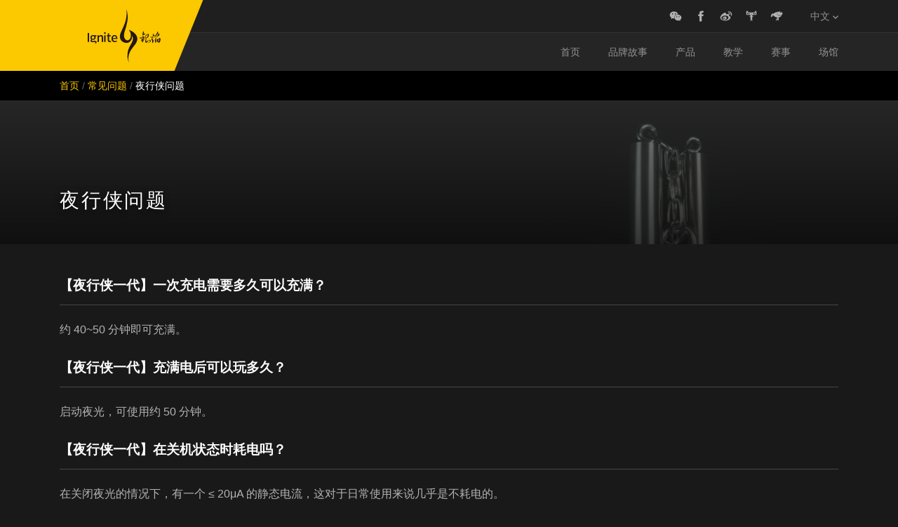

--- FILE ---
content_type: text/html; charset=UTF-8
request_url: https://ignite2006.com/faq/nightwalker/
body_size: 4226
content:
<!doctype html>
<html lang="zh-CN">
  <head>
    <meta charset="UTF-8" />
    <meta name="viewport" content="width=device-width, minimum-scale=1, maximum-scale=1, user-scalable=no" />
    <meta name="format-detection" content="telephone=no, email=no, address=no" />
    <meta http-equiv="X-UA-Compatible" content="ie=edge" />
    <meta name="apple-mobile-web-app-capable" content="yes"/>
    <meta name="apple-touch-fullscreen" content="no"/>

    <title>夜行侠问题 - 銀焰·中國</title>
<meta name='robots' content='max-image-preview:large' />
<link rel='stylesheet' id='theme-chunk-vendors.css-css'  href='https://ignite2006.com/wp-content/themes/ignite-2020-wp-theme/assets/dist/css/chunk-vendors.92ed889f.css' type='text/css' media='all' />
<link rel='stylesheet' id='theme-app.css-css'  href='https://ignite2006.com/wp-content/themes/ignite-2020-wp-theme/assets/dist/css/app.474932dd.css' type='text/css' media='all' />
<script type='text/javascript' src='https://ignite2006.com/wp-includes/js/jquery/jquery.min.js' id='jquery-core-js'></script>
<script type='text/javascript' src='https://ignite2006.com/wp-includes/js/jquery/jquery-migrate.min.js' id='jquery-migrate-js'></script>
<link rel="canonical" href="https://ignite2006.com/faq/nightwalker/" />
  <meta property="og:url" content="https://ignite2006.com/faq/nightwalker/" />
  <meta property="og:type" content="" />
  <meta property="og:title" content="夜行侠问题 - 銀焰·中國" />
  <meta property="og:image" content="https://ignite2006.com/wp-content/plugins/ignite-wp-plugin/static/opengraph.png" />
  <meta property="og:image:width" content="1200" />
  <meta property="og:image:height" content="630" />
  <meta property="og:image:alt" content="夜行侠问题 - 銀焰·中國" />
  <meta property="og:description" content="" />
  <meta property="fb:app_id" content="901363166965426" />
  
    <link rel="icon" href="https://ignite2006.com/wp-content/themes/ignite-2020-wp-theme/static/favicon.png" type="image/png" />

    <link rel="apple-touch-icon" href="https://ignite2006.com/wp-content/themes/ignite-2020-wp-theme/static/touch-icon-iphone.png" />
    <link rel="apple-touch-icon" sizes="152x152" href="https://ignite2006.com/wp-content/themes/ignite-2020-wp-theme/static/touch-icon-ipad.png" />
    <link rel="apple-touch-icon" sizes="180x180" href="https://ignite2006.com/wp-content/themes/ignite-2020-wp-theme/static/touch-icon-iphone-retina.png" />
    <link rel="apple-touch-icon" sizes="167x167" href="https://ignite2006.com/wp-content/themes/ignite-2020-wp-theme/static/touch-icon-ipad-retina.png" />
  </head>
  <body class="page-template page-template-page-template-faq page-template-page-template-faq-php page page-id-404 page-child parent-pageid-277">

    <div class="g-hd-wrap">

  <div class="g-hd-alt">

    <div class="container">

      <div class="g-hd-alt-wrap">

        <div class="g-hd-social">
          <div class="g-sc-wrap">
  <ul>
        <li>

            <a href="javascript:void(0);" title="“银焰”微信公众号">
      
        <svg width="20" height="20">
          <use xlink:href="#sprite-icon-wechat" />
        </svg>

      </a>

            <div class="g-sc-popup-wrap">
        <div class="g-sc-popup">
          <img src="http://www.omlzz.com/index.php/toupiao/index/qrcode?size=300&amp;url=http://weixin.qq.com/r/GkiutnLE6y_UrTbV9x0I" alt="“银焰”微信公众号" />
          <label>“银焰”微信公众号</label>
        </div>
      </div>
      
    </li>
        <li>

            <a href="https://www.facebook.com/IGNITE.Nunchakus/" title="Follow us on Facebook" target="_blank" rel="nofollow">
      
        <svg width="20" height="20">
          <use xlink:href="#sprite-icon-facebook" />
        </svg>

      </a>

      
    </li>
        <li>

            <a href="http://weibo.com/sdsport" title="银焰官方微博" target="_blank" rel="nofollow">
      
        <svg width="20" height="20">
          <use xlink:href="#sprite-icon-weibo" />
        </svg>

      </a>

      
    </li>
        <li>

            <a href="https://yinyanydhw.tmall.com/" title="银焰天猫旗舰店" target="_blank" rel="nofollow">
      
        <svg width="20" height="20">
          <use xlink:href="#sprite-icon-tmall" />
        </svg>

      </a>

      
    </li>
        <li>

            <a href="https://mall.jd.com/index-712304.html" title="银焰京东旗舰店" target="_blank" rel="nofollow">
      
        <svg width="20" height="20">
          <use xlink:href="#sprite-icon-jd" />
        </svg>

      </a>

      
    </li>
      </ul>
</div>
        </div>

                <div class="g-hd-more">
          <span class="g-hd-lang">
            <a href="javascript:void(0);">
              中文              <svg width="8" height="5">
                <use xlink:href="#sprite-chevron-down" />
              </svg>
            </a>
            <span class="g-hd-lang-children">
              	<li class="lang-item lang-item-83 lang-item-en no-translation lang-item-first"><a  lang="en-US" hreflang="en-US" href="https://global.ignite2006.com/">English</a></li>
	<li class="lang-item lang-item-80 lang-item-zh current-lang"><a  lang="zh-CN" hreflang="zh-CN" href="https://ignite2006.com/faq/nightwalker/">中文</a></li>
            </span>
          </span>
        </div>
        
      </div>

    </div>

  </div>

  <div class="g-hd-navi">

    <div class="container">

      <div class="g-hd-navi-wrap">

        <div class="g-hd-logo">
          <a href="https://ignite2006.com/" title="銀焰·中國">
            <svg width="160" height="120">
              <use xlink:href="#sprite-logo-dark" />
            </svg>
          </a>
        </div>

        <div class="g-hd-menu">
          <ul id="menu-zhuyaocaidan" class="menu"><li id="menu-item-46" class="menu-item menu-item-type-custom menu-item-object-custom menu-item-home menu-item-46"><a href="https://ignite2006.com/">首页</a></li>
<li id="menu-item-49" class="menu-item menu-item-type-post_type menu-item-object-page menu-item-has-children menu-item-49"><a href="https://ignite2006.com/about/">品牌故事</a>
<ul class="sub-menu">
	<li id="menu-item-317" class="menu-item menu-item-type-post_type menu-item-object-page menu-item-317"><a href="https://ignite2006.com/chairman/">董事长介绍</a></li>
	<li id="menu-item-48" class="menu-item menu-item-type-post_type menu-item-object-page menu-item-48"><a href="https://ignite2006.com/team/">银焰团队</a></li>
	<li id="menu-item-47" class="menu-item menu-item-type-post_type menu-item-object-page menu-item-47"><a href="https://ignite2006.com/history/">银焰历程</a></li>
</ul>
</li>
<li id="menu-item-74" class="menu-item menu-item-type-custom menu-item-object-custom menu-item-74"><a href="https://ignite2006.com/product/">产品</a></li>
<li id="menu-item-401" class="menu-item menu-item-type-custom menu-item-object-custom menu-item-401"><a href="https://ignite2006.com/tutorial/">教学</a></li>
<li id="menu-item-51" class="menu-item menu-item-type-custom menu-item-object-custom menu-item-51"><a href="https://ignite2006.com/event/">赛事</a></li>
<li id="menu-item-50" class="menu-item menu-item-type-custom menu-item-object-custom menu-item-50"><a href="https://ignite2006.com/venue/">场馆</a></li>
</ul>        </div>

        <script type="text/javascript">
          /* <![CDATA[ */
          function _appTriggerMobileMenu () { window.document.body.classList.toggle('app-mobile-menu-open'); }
          /* ]]> */
        </script>

        <div class="g-hd-menu-mobile-trigger">
          <a href="javascript:void(0);" title="菜单" onclick="window._appTriggerMobileMenu();">
            <svg width="45" height="29">
              <use xlink:href="#sprite-menu-trigger" />
            </svg>
          </a>
        </div>

        <div class="g-hd-mobile-menu">
          <a href="javascript:void(0);" class="g-hd-mobile-menu-close" onclick="window._appTriggerMobileMenu();">&times;</a>
          <div class="g-hd-mobile-menu-wrap">
            <ul id="menu-zhuyaocaidan-1" class="menu"><li class="menu-item menu-item-type-custom menu-item-object-custom menu-item-home menu-item-46"><a href="https://ignite2006.com/">首页</a></li>
<li class="menu-item menu-item-type-post_type menu-item-object-page menu-item-has-children menu-item-49"><a href="https://ignite2006.com/about/">品牌故事</a>
<ul class="sub-menu">
	<li class="menu-item menu-item-type-post_type menu-item-object-page menu-item-317"><a href="https://ignite2006.com/chairman/">董事长介绍</a></li>
	<li class="menu-item menu-item-type-post_type menu-item-object-page menu-item-48"><a href="https://ignite2006.com/team/">银焰团队</a></li>
	<li class="menu-item menu-item-type-post_type menu-item-object-page menu-item-47"><a href="https://ignite2006.com/history/">银焰历程</a></li>
</ul>
</li>
<li class="menu-item menu-item-type-custom menu-item-object-custom menu-item-74"><a href="https://ignite2006.com/product/">产品</a></li>
<li class="menu-item menu-item-type-custom menu-item-object-custom menu-item-401"><a href="https://ignite2006.com/tutorial/">教学</a></li>
<li class="menu-item menu-item-type-custom menu-item-object-custom menu-item-51"><a href="https://ignite2006.com/event/">赛事</a></li>
<li class="menu-item menu-item-type-custom menu-item-object-custom menu-item-50"><a href="https://ignite2006.com/venue/">场馆</a></li>
</ul>          </div>
        </div>

        <div class="g-hd-mobile-bg" onclick="window._appTriggerMobileMenu();"></div>

      </div>

    </div>

  </div>

</div>

    <div class="g-bc-wrap">

  <div class="container">

    <div class="breadcrumb"><span class="breadcrumb-home"><a href="https://ignite2006.com/">首页</a></span><span class="breadcrumb-separator"> / </span><span class="breadcrumb-link"><a href="https://ignite2006.com/faq/">常见问题</a></span><span class="breadcrumb-separator"> / </span><span class="breadcrumb-static">夜行侠问题</span></div>
  </div>

</div>


<section class="g-wr">

  
<header class="g-wr-header">
  <div class="container">

    
      <div class="g-wr-header-inner" title="夜行侠问题" itemprop="name">
        夜行侠问题      </div>

    
  </div>
</header>

  <div class="g-wr-content">
    <div class="container">
      <div class="g-wr-content-inner">

        
                <div>

                    <h3>
            【夜行侠一代】一次充电需要多久可以充满？          </h3>
          <div>
            <p>约 40~50 分钟即可充满。</p>
          </div>
                    <h3>
            【夜行侠一代】充满电后可以玩多久？          </h3>
          <div>
            <p>启动夜光，可使用约 50 分钟。</p>
          </div>
                    <h3>
            【夜行侠一代】在关机状态时耗电吗？          </h3>
          <div>
            <p>在关闭夜光的情况下，有一个 ≤ 20μA 的静态电流，这对于日常使用来说几乎是不耗电的。</p>
          </div>
                    <h3>
            【夜行侠一代】为什么新买的夜行侠一根有电一根没电？或用电量不足？          </h3>
          <div>
            <p>夜行侠产品在出厂前电池都是全新的，不能保证出厂时每根棍子都电量充足，请棍友将无电的棍子充满电后再使用。</p>
          </div>
                    <h3>
            【夜行侠一代】绳子可以更换/定制长度吗？          </h3>
          <div>
            <p>由于夜行侠的绳索/钢链与棍头是一体的，因此不支持定制绳长和链长。有需要的棍友可另外单独购买绳索配件和钢链配件。</p>
          </div>
          
        </div>
        
      </div>
    </div>
  </div>

</section>


    <div class="g-nb-wrap">

  <div class="container">

    <div class="g-nb-cols">

      <a href="https://ignite2006.com/">
        <svg width="24" height="24">
          <use xlink:href="#sprite-icon-ignite" />
        </svg>
        <label>首页</label>
      </a>

      <a href="https://ignite2006.com/product/">
        <svg width="24" height="24">
          <use xlink:href="#sprite-icon-nunchakus" />
        </svg>
        <label>产品</label>
      </a>

      
      <a href="https://ignite2006.com/tutorial/">
        <svg width="24" height="24">
          <use xlink:href="#sprite-icon-video" />
        </svg>
        <label>教学</label>
      </a>

      <a href="https://ignite2006.com/venue/">
        <svg width="24" height="24">
          <use xlink:href="#sprite-icon-kungfu" />
        </svg>
        <label>场馆</label>
      </a>

      
    </div>

  </div>

</div>

    
<div class="g-ft-wrap">

  
  <div class="g-ft-cols">

    <div class="container">

      <div class="g-ft-cols-wrap">

        
        <div class="g-ft-col">
                      <p><a href="https://ignite2006.com/" title="銀焰·中國"><svg width="141" height="43"><use xlink:href="#sprite-slogan-light" /></svg></a></p>
<p style="font-size: small; line-height: 2em;">银焰之设计精髓借鉴于棍界大师李炎才数十年习棍经验心得，后得棍王叶寒冰优化完善，传承两代大师之功力，沉淀积累，厚积薄发。自问世十年来，历经考验，在双节棍界始终享有盛名。</p>
                  </div>

        
        <div class="g-ft-col">
                      <h3><a href="https://ignite2006.com/about/">关于银焰</a></h3>
<p><a href="https://ignite2006.com/video/">视频归档</a></p>
<p><a href="https://ignite2006.com/trade-marks/">银焰商标</a></p>
<p><a href="https://ignite2006.com/test-reports/">产品检测报告</a></p>
                  </div>

        
        <div class="g-ft-col">
                      <h3><a href="https://ignite2006.com/faq/">常见问题</a></h3>
<p><a href="https://ignite2006.com/terms/">服务条款</a></p>
<p><a href="https://ignite2006.com/privacy/">隐私政策</a></p>
                  </div>

        
        <div class="g-ft-col">
                      <h3><a href="https://ignite2006.com/contact/">联系银焰</a></h3>
<p><img loading="lazy" src="https://ignite2006.com/wp-content/uploads/2019/06/ignite-qr-customer-service.png" alt="银焰客服微信" width="160" height="160" /></p>
                  </div>

        
      </div>

    </div>

  </div>

  
  <div class="g-ft-more">

    <div class="container">

      <div class="g-ft-more-wrap">

        <div class="g-ft-copy">
                      <p>版权所有 © 2006-2020 <a href="https://ignite2006.com/">深圳市善德体育用品有限公司.</a> <a href="http://beian.miit.gov.cn/" target="_blank" rel="nofollow noopener">粤ICP备19150863号-1.</a></p>
                  </div>

        <div class="g-ft-social">
          <div class="g-sc-wrap">
  <ul>
        <li>

            <a href="javascript:void(0);" title="“银焰”微信公众号">
      
        <svg width="20" height="20">
          <use xlink:href="#sprite-icon-wechat" />
        </svg>

      </a>

            <div class="g-sc-popup-wrap">
        <div class="g-sc-popup">
          <img src="http://www.omlzz.com/index.php/toupiao/index/qrcode?size=300&amp;url=http://weixin.qq.com/r/GkiutnLE6y_UrTbV9x0I" alt="“银焰”微信公众号" />
          <label>“银焰”微信公众号</label>
        </div>
      </div>
      
    </li>
        <li>

            <a href="https://www.facebook.com/IGNITE.Nunchakus/" title="Follow us on Facebook" target="_blank" rel="nofollow">
      
        <svg width="20" height="20">
          <use xlink:href="#sprite-icon-facebook" />
        </svg>

      </a>

      
    </li>
        <li>

            <a href="http://weibo.com/sdsport" title="银焰官方微博" target="_blank" rel="nofollow">
      
        <svg width="20" height="20">
          <use xlink:href="#sprite-icon-weibo" />
        </svg>

      </a>

      
    </li>
        <li>

            <a href="https://yinyanydhw.tmall.com/" title="银焰天猫旗舰店" target="_blank" rel="nofollow">
      
        <svg width="20" height="20">
          <use xlink:href="#sprite-icon-tmall" />
        </svg>

      </a>

      
    </li>
        <li>

            <a href="https://mall.jd.com/index-712304.html" title="银焰京东旗舰店" target="_blank" rel="nofollow">
      
        <svg width="20" height="20">
          <use xlink:href="#sprite-icon-jd" />
        </svg>

      </a>

      
    </li>
      </ul>
</div>
        </div>

      </div>

    </div>

  </div>

</div>

    <script async src="https://www.googletagmanager.com/gtag/js?id=UA-118649679-1"></script>
<script>window.dataLayer = window.dataLayer || []; function gtag() { dataLayer.push(arguments); } gtag('js', new Date()); gtag('config', 'UA-118649679-1');</script>
<script type='text/javascript' src='https://ignite2006.com/wp-content/themes/ignite-2020-wp-theme/assets/dist/js/chunk-vendors.0f7c02c4.js' id='theme-chunk-vendors.js-js'></script>
<script type='text/javascript' id='theme-app.js-js-extra'>
/* <![CDATA[ */
var theme = {"home_url":"https:\/\/ignite2006.com\/","bloginfo":{"name":"\u9280\u7130\u00b7\u4e2d\u570b"},"settings":{"global_baidu_map_key":"FVgkyLZl0ZKTLU4FSEE7ujpVLbRcY6Ra"}};
/* ]]> */
</script>
<script type='text/javascript' src='https://ignite2006.com/wp-content/themes/ignite-2020-wp-theme/assets/dist/js/app.7406b797.js' id='theme-app.js-js'></script>

    
        <!--
        <script type="text/javascript">
            window.easemobim || (window.easemobim = {})
            window.easemobim.config = {
                configId: '979e92f4-4d7a-4602-b048-4019afa63e94',
                hide: true,
                autoConnect: true
            }
            const tag = window.document.createElement('script')
            tag.src = '//kefu.easemob.com/webim/easemob.js'
            const tmp = window.document.getElementsByTagName('head')[0].appendChild(tag)
        </script>
        -->

    
</body>
</html>


--- FILE ---
content_type: text/css
request_url: https://ignite2006.com/wp-content/themes/ignite-2020-wp-theme/assets/dist/css/app.474932dd.css
body_size: 4889
content:
.ComponentTeam .team-item{padding-top:30px;padding-bottom:30px}.ComponentTeam .team-item img{display:block}.ComponentTeam .team-item:nth-child(2n){background-color:rgba(0,0,0,.2)}.ComponentTeam .team-item:nth-child(2n) .team-item-image{-webkit-box-ordinal-group:3;-ms-flex-order:2;order:2;margin-right:0}.ComponentTeam .team-item:nth-child(2n) .team-item-content{-webkit-box-ordinal-group:2;-ms-flex-order:1;order:1;margin-right:30px}.ComponentTeam .team-item-wrap{display:-webkit-box;display:-ms-flexbox;display:flex}.ComponentTeam .team-item-image{-webkit-box-flex:0;-ms-flex:0 0 40%;flex:0 0 40%;margin-right:30px}.ComponentTeam .team-item-content{-webkit-box-flex:1;-ms-flex:1 1 1px;flex:1 1 1px}.ComponentTeam .team-item-title{font-size:1.5rem}.ComponentTeam .team-item-subtitle{font-size:1rem;line-height:1.25;margin-bottom:15px}.ComponentTeam .team-item-subtitle:after{content:"";display:block;margin-top:15px;border-top:1px solid #fcc800;opacity:.2}.ComponentTeam .team-item-description{font-size:.875rem;line-height:2}.ComponentTeam .team-item-description ol,.ComponentTeam .team-item-description ul{padding-left:1.5em}.ComponentTeam .team-item-mobile{display:none;margin-bottom:20px;background-color:rgba(0,0,0,.2)}.ComponentTeam .team-item-mobile-image{-webkit-box-flex:0;-ms-flex:0 0;flex:0 0}.ComponentTeam .team-item-mobile-image img{height:81px;width:auto;max-width:none;margin-left:30px}.ComponentTeam .team-item-mobile-content{-webkit-box-flex:1;-ms-flex:1 1 1px;flex:1 1 1px;padding:15px}.ComponentTeam .team-item-mobile-title{font-size:1.125rem}.ComponentTeam .team-item-mobile-subtitle{font-size:.875rem}@media(max-width:767px){.ComponentTeam .team-item-image,.ComponentTeam .team-item-subtitle,.ComponentTeam .team-item-title{display:none}.ComponentTeam .team-item-content{margin-right:0}.ComponentTeam .team-item-mobile{display:-webkit-box;display:-ms-flexbox;display:flex}}.ComponentStory{padding-top:20px;padding-bottom:20px}.ComponentStory .story-list{border-left:2px solid #967700;padding-left:24px;padding-top:15px;padding-bottom:15px;margin-left:24px}.ComponentStory .story-item-milestone{width:50px;padding-left:5px;padding-right:5px;-webkit-box-sizing:border-box;box-sizing:border-box;margin-left:-50px;background:#3b3b3b;border-radius:3px;text-align:center}.ComponentStory .story-event{margin-top:20px;margin-bottom:20px;display:-webkit-box;display:-ms-flexbox;display:flex;-webkit-box-align:start;-ms-flex-align:start;align-items:flex-start;position:relative}.ComponentStory .story-event:before{content:"";display:block;width:25px;height:2px;background:#2e2e2e;position:absolute;left:-25px;top:12px}.ComponentStory .story-event:after{content:"";display:block;width:12px;height:12px;border:2px solid #2e2e2e;border-radius:5px;background:#fcc800;position:absolute;left:-25px;top:7px;-webkit-transform:translate3d(-50%,0,0);transform:translate3d(-50%,0,0)}.ComponentStory .story-event-date{-webkit-box-flex:0;-ms-flex:0 0 60px;flex:0 0 60px;padding-left:5px;padding-right:5px;margin-right:15px;-webkit-box-sizing:border-box;box-sizing:border-box;background:#fcc800;border-radius:3px;color:#212121;text-align:center}.ComponentStory .story-event-text{-webkit-box-flex:1;-ms-flex:1 1 1px;flex:1 1 1px}.ComponentMap{min-height:50vh}.ComponentSlider .swiper-pagination-bullet{background-color:#fff}.ComponentSlider .swiper-pagination-bullet-active{background-color:#fcc800}.ComponentSlide>a,.ComponentSlide>a>img,.ComponentSlide>img{display:block}.ComponentCommodityDetails .part-price{color:#fcc800}.ComponentCommodityDetails .part-action a{display:inline-block;min-width:10em;padding:.3em .9em;border:1px solid #fcc800;-webkit-box-sizing:border-box;box-sizing:border-box;background-color:hsla(0,0%,100%,.1);color:#fff;text-align:center;text-decoration:none}.ComponentCommodityDetails .part-action a:focus,.ComponentCommodityDetails .part-action a:hover{border-color:#fff;background-color:#fff;color:#000}.ComponentCommodityDetails .part-props{font-size:small}.ComponentCommodityDetails .part-props table{width:100%;border-collapse:collapse}.ComponentCommodityDetails .part-props td,.ComponentCommodityDetails .part-props th{padding:.2rem .5rem;border:1px solid #231815}.ComponentCommodityDetails .part-props th{width:25%;background-color:#fcc800;color:#231815;font-weight:400;text-align:right;vertical-align:top}.ComponentCommodityDetails .part-props td{background-color:hsla(0,0%,100%,.1);white-space:pre-line;vertical-align:top}.ComponentCommodityDetails .part-desc a{display:block}.ComponentCommodityDetails .part-desc img{display:block;width:100%;height:auto}.Sprite{display:block}body{padding-top:101px;background-color:#191919;font-family:sans-serif;font-weight:400;line-height:1.625;color:#b3b3b3}html[lang^=en-] body{font-family:Titillium Web,sans-serif}a{color:inherit;text-decoration:none}button,input,optgroup,select,textarea{font-family:inherit;font-size:inherit;line-height:inherit;color:inherit;font-weight:inherit;letter-spacing:inherit;text-decoration:inherit}blockquote:first-child,dl:first-child,h1:first-child,h2:first-child,h3:first-child,h4:first-child,h5:first-child,h6:first-child,ol:first-child,p:first-child,ul:first-child{margin-top:0}blockquote:last-child,dl:last-child,h1:last-child,h2:last-child,h3:last-child,h4:last-child,h5:last-child,h6:last-child,ol:last-child,p:last-child,ul:last-child{margin-bottom:0}audio,embed,iframe,img,svg,video{display:inline-block;max-width:100%;height:auto}dd{margin-left:0}figcaption{font-size:small;text-align:center}*{outline-width:0}.screen-reader-text{display:none}.vjs-modal-dialog select{color:#000}@media(max-width:767px){html{font-size:14px}body{padding-top:54px;padding-bottom:48px}}@font-face{font-family:Titillium Web;font-style:normal;font-weight:200;font-display:swap;src:local("Titillium Web ExtraLight"),local("TitilliumWeb-ExtraLight"),url(../fonts/NaPDcZTIAOhVxoMyOr9n_E7ffAzHGIVzY5abuWIGxA.24b2ba46.woff2) format("woff2");unicode-range:U+0100-024f,U+0259,U+1e??,U+2020,U+20a0-20ab,U+20ad-20cf,U+2113,U+2c60-2c7f,U+a720-a7ff}@font-face{font-family:Titillium Web;font-style:normal;font-weight:200;font-display:swap;src:local("Titillium Web ExtraLight"),local("TitilliumWeb-ExtraLight"),url(../fonts/NaPDcZTIAOhVxoMyOr9n_E7ffAzHGItzY5abuWI.e250751e.woff2) format("woff2");unicode-range:U+00??,U+0131,U+0152-0153,U+02bb-02bc,U+02c6,U+02da,U+02dc,U+2000-206f,U+2074,U+20ac,U+2122,U+2191,U+2193,U+2212,U+2215,U+feff,U+fffd}@font-face{font-family:Titillium Web;font-style:normal;font-weight:300;font-display:swap;src:local("Titillium Web Light"),local("TitilliumWeb-Light"),url(../fonts/NaPDcZTIAOhVxoMyOr9n_E7ffGjEGIVzY5abuWIGxA.b24ad0a0.woff2) format("woff2");unicode-range:U+0100-024f,U+0259,U+1e??,U+2020,U+20a0-20ab,U+20ad-20cf,U+2113,U+2c60-2c7f,U+a720-a7ff}@font-face{font-family:Titillium Web;font-style:normal;font-weight:300;font-display:swap;src:local("Titillium Web Light"),local("TitilliumWeb-Light"),url(../fonts/NaPDcZTIAOhVxoMyOr9n_E7ffGjEGItzY5abuWI.e0ba0c5d.woff2) format("woff2");unicode-range:U+00??,U+0131,U+0152-0153,U+02bb-02bc,U+02c6,U+02da,U+02dc,U+2000-206f,U+2074,U+20ac,U+2122,U+2191,U+2193,U+2212,U+2215,U+feff,U+fffd}@font-face{font-family:Titillium Web;font-style:normal;font-weight:400;font-display:swap;src:local("Titillium Web Regular"),local("TitilliumWeb-Regular"),url(../fonts/NaPecZTIAOhVxoMyOr9n_E7fdM3mDaZRbryhsA.e8ca8d09.woff2) format("woff2");unicode-range:U+0100-024f,U+0259,U+1e??,U+2020,U+20a0-20ab,U+20ad-20cf,U+2113,U+2c60-2c7f,U+a720-a7ff}@font-face{font-family:Titillium Web;font-style:normal;font-weight:400;font-display:swap;src:local("Titillium Web Regular"),local("TitilliumWeb-Regular"),url(../fonts/NaPecZTIAOhVxoMyOr9n_E7fdMPmDaZRbrw.45366888.woff2) format("woff2");unicode-range:U+00??,U+0131,U+0152-0153,U+02bb-02bc,U+02c6,U+02da,U+02dc,U+2000-206f,U+2074,U+20ac,U+2122,U+2191,U+2193,U+2212,U+2215,U+feff,U+fffd}@font-face{font-family:Titillium Web;font-style:normal;font-weight:600;font-display:swap;src:local("Titillium Web SemiBold"),local("TitilliumWeb-SemiBold"),url(../fonts/NaPDcZTIAOhVxoMyOr9n_E7ffBzCGIVzY5abuWIGxA.e12f9c2f.woff2) format("woff2");unicode-range:U+0100-024f,U+0259,U+1e??,U+2020,U+20a0-20ab,U+20ad-20cf,U+2113,U+2c60-2c7f,U+a720-a7ff}@font-face{font-family:Titillium Web;font-style:normal;font-weight:600;font-display:swap;src:local("Titillium Web SemiBold"),local("TitilliumWeb-SemiBold"),url(../fonts/NaPDcZTIAOhVxoMyOr9n_E7ffBzCGItzY5abuWI.081f2f91.woff2) format("woff2");unicode-range:U+00??,U+0131,U+0152-0153,U+02bb-02bc,U+02c6,U+02da,U+02dc,U+2000-206f,U+2074,U+20ac,U+2122,U+2191,U+2193,U+2212,U+2215,U+feff,U+fffd}@font-face{font-family:Titillium Web;font-style:normal;font-weight:700;font-display:swap;src:local("Titillium Web Bold"),local("TitilliumWeb-Bold"),url(../fonts/NaPDcZTIAOhVxoMyOr9n_E7ffHjDGIVzY5abuWIGxA.1659af27.woff2) format("woff2");unicode-range:U+0100-024f,U+0259,U+1e??,U+2020,U+20a0-20ab,U+20ad-20cf,U+2113,U+2c60-2c7f,U+a720-a7ff}@font-face{font-family:Titillium Web;font-style:normal;font-weight:700;font-display:swap;src:local("Titillium Web Bold"),local("TitilliumWeb-Bold"),url(../fonts/NaPDcZTIAOhVxoMyOr9n_E7ffHjDGItzY5abuWI.7e11cecc.woff2) format("woff2");unicode-range:U+00??,U+0131,U+0152-0153,U+02bb-02bc,U+02c6,U+02da,U+02dc,U+2000-206f,U+2074,U+20ac,U+2122,U+2191,U+2193,U+2212,U+2215,U+feff,U+fffd}@font-face{font-family:Titillium Web;font-style:normal;font-weight:900;font-display:swap;src:local("Titillium Web Black"),local("TitilliumWeb-Black"),url(../fonts/NaPDcZTIAOhVxoMyOr9n_E7ffEDBGIVzY5abuWIGxA.f8efeeb0.woff2) format("woff2");unicode-range:U+0100-024f,U+0259,U+1e??,U+2020,U+20a0-20ab,U+20ad-20cf,U+2113,U+2c60-2c7f,U+a720-a7ff}@font-face{font-family:Titillium Web;font-style:normal;font-weight:900;font-display:swap;src:local("Titillium Web Black"),local("TitilliumWeb-Black"),url(../fonts/NaPDcZTIAOhVxoMyOr9n_E7ffEDBGItzY5abuWI.14c148d4.woff2) format("woff2");unicode-range:U+00??,U+0131,U+0152-0153,U+02bb-02bc,U+02c6,U+02da,U+02dc,U+2000-206f,U+2074,U+20ac,U+2122,U+2191,U+2193,U+2212,U+2215,U+feff,U+fffd}@font-face{font-family:Titillium Web;font-style:italic;font-weight:200;font-display:swap;src:local("Titillium Web ExtraLight Italic"),local("TitilliumWeb-ExtraLightItalic"),url(../fonts/NaPFcZTIAOhVxoMyOr9n_E7fdMbewI1Db5ycm2A2xcCP.441559b5.woff2) format("woff2");unicode-range:U+0100-024f,U+0259,U+1e??,U+2020,U+20a0-20ab,U+20ad-20cf,U+2113,U+2c60-2c7f,U+a720-a7ff}@font-face{font-family:Titillium Web;font-style:italic;font-weight:200;font-display:swap;src:local("Titillium Web ExtraLight Italic"),local("TitilliumWeb-ExtraLightItalic"),url(../fonts/NaPFcZTIAOhVxoMyOr9n_E7fdMbewI1DYZycm2A2xQ.4c05c591.woff2) format("woff2");unicode-range:U+00??,U+0131,U+0152-0153,U+02bb-02bc,U+02c6,U+02da,U+02dc,U+2000-206f,U+2074,U+20ac,U+2122,U+2191,U+2193,U+2212,U+2215,U+feff,U+fffd}@font-face{font-family:Titillium Web;font-style:italic;font-weight:300;font-display:swap;src:local("Titillium Web Light Italic"),local("TitilliumWeb-LightItalic"),url(../fonts/NaPFcZTIAOhVxoMyOr9n_E7fdMbepI5Db5ycm2A2xcCP.11271e15.woff2) format("woff2");unicode-range:U+0100-024f,U+0259,U+1e??,U+2020,U+20a0-20ab,U+20ad-20cf,U+2113,U+2c60-2c7f,U+a720-a7ff}@font-face{font-family:Titillium Web;font-style:italic;font-weight:300;font-display:swap;src:local("Titillium Web Light Italic"),local("TitilliumWeb-LightItalic"),url(../fonts/NaPFcZTIAOhVxoMyOr9n_E7fdMbepI5DYZycm2A2xQ.b9ab89f9.woff2) format("woff2");unicode-range:U+00??,U+0131,U+0152-0153,U+02bb-02bc,U+02c6,U+02da,U+02dc,U+2000-206f,U+2074,U+20ac,U+2122,U+2191,U+2193,U+2212,U+2215,U+feff,U+fffd}@font-face{font-family:Titillium Web;font-style:italic;font-weight:400;font-display:swap;src:local("Titillium Web Italic"),local("TitilliumWeb-Italic"),url(../fonts/NaPAcZTIAOhVxoMyOr9n_E7fdMbWAaxWTL6RsVo_.01d37286.woff2) format("woff2");unicode-range:U+0100-024f,U+0259,U+1e??,U+2020,U+20a0-20ab,U+20ad-20cf,U+2113,U+2c60-2c7f,U+a720-a7ff}@font-face{font-family:Titillium Web;font-style:italic;font-weight:400;font-display:swap;src:local("Titillium Web Italic"),local("TitilliumWeb-Italic"),url(../fonts/NaPAcZTIAOhVxoMyOr9n_E7fdMbWD6xWTL6RsQ.ca9487b7.woff2) format("woff2");unicode-range:U+00??,U+0131,U+0152-0153,U+02bb-02bc,U+02c6,U+02da,U+02dc,U+2000-206f,U+2074,U+20ac,U+2122,U+2191,U+2193,U+2212,U+2215,U+feff,U+fffd}@font-face{font-family:Titillium Web;font-style:italic;font-weight:600;font-display:swap;src:local("Titillium Web SemiBold Italic"),local("TitilliumWeb-SemiBoldItalic"),url(../fonts/NaPFcZTIAOhVxoMyOr9n_E7fdMbe0IhDb5ycm2A2xcCP.60a45cd8.woff2) format("woff2");unicode-range:U+0100-024f,U+0259,U+1e??,U+2020,U+20a0-20ab,U+20ad-20cf,U+2113,U+2c60-2c7f,U+a720-a7ff}@font-face{font-family:Titillium Web;font-style:italic;font-weight:600;font-display:swap;src:local("Titillium Web SemiBold Italic"),local("TitilliumWeb-SemiBoldItalic"),url(../fonts/NaPFcZTIAOhVxoMyOr9n_E7fdMbe0IhDYZycm2A2xQ.5d75398c.woff2) format("woff2");unicode-range:U+00??,U+0131,U+0152-0153,U+02bb-02bc,U+02c6,U+02da,U+02dc,U+2000-206f,U+2074,U+20ac,U+2122,U+2191,U+2193,U+2212,U+2215,U+feff,U+fffd}@font-face{font-family:Titillium Web;font-style:italic;font-weight:700;font-display:swap;src:local("Titillium Web Bold Italic"),local("TitilliumWeb-BoldItalic"),url(../fonts/NaPFcZTIAOhVxoMyOr9n_E7fdMbetIlDb5ycm2A2xcCP.dcb57ccc.woff2) format("woff2");unicode-range:U+0100-024f,U+0259,U+1e??,U+2020,U+20a0-20ab,U+20ad-20cf,U+2113,U+2c60-2c7f,U+a720-a7ff}@font-face{font-family:Titillium Web;font-style:italic;font-weight:700;font-display:swap;src:local("Titillium Web Bold Italic"),local("TitilliumWeb-BoldItalic"),url(../fonts/NaPFcZTIAOhVxoMyOr9n_E7fdMbetIlDYZycm2A2xQ.f50873b9.woff2) format("woff2");unicode-range:U+00??,U+0131,U+0152-0153,U+02bb-02bc,U+02c6,U+02da,U+02dc,U+2000-206f,U+2074,U+20ac,U+2122,U+2191,U+2193,U+2212,U+2215,U+feff,U+fffd}.aligncenter{text-align:center}.wp-block-image a,.wp-block-image img{display:block}.g-hd-wrap{-webkit-box-shadow:0 2px 4px rgba(0,0,0,.1);box-shadow:0 2px 4px rgba(0,0,0,.1);position:fixed;top:0;right:0;left:0;z-index:2}body.app-loaded .g-hd-wrap{-webkit-transition-property:top;transition-property:top;-webkit-transition-duration:.4s;transition-duration:.4s;-webkit-transition-timing-function:ease;transition-timing-function:ease}.g-hd-alt{background-color:#1e1f1e;border-bottom:1px solid #333}.g-hd-alt-wrap{padding-left:214px;padding-top:10px;padding-bottom:10px;line-height:26px;display:-webkit-box;display:-ms-flexbox;display:flex;-webkit-box-pack:end;-ms-flex-pack:end;justify-content:flex-end}.g-hd-navi{background-color:#252525}.g-hd-navi-wrap{display:-webkit-box;display:-ms-flexbox;display:flex;-webkit-box-pack:justify;-ms-flex-pack:justify;justify-content:space-between}.g-hd-more,.g-hd-social{padding-left:30px}.g-hd-more{font-size:.875rem;color:#fff}.g-hd-lang{display:inline-block;position:relative}.g-hd-lang:hover .g-hd-lang-children{visibility:visible;-webkit-transform:translateZ(0);transform:translateZ(0);opacity:1}.g-hd-lang:hover a{opacity:1}.g-hd-lang a{display:block;opacity:.5}.g-hd-lang img,.g-hd-lang svg{vertical-align:middle}.g-hd-lang-children{display:block;width:100px;background-color:#fff;border-radius:0 0 4px 4px;-webkit-box-sizing:border-box;box-sizing:border-box;-webkit-box-shadow:0 4px 8px rgba(0,0,0,.1);box-shadow:0 4px 8px rgba(0,0,0,.1);color:#101010;line-height:22.75px;position:absolute;top:100%;right:0;z-index:10;visibility:hidden;-webkit-transform:translate3d(0,10px,0);transform:translate3d(0,10px,0);opacity:0}body.app-loaded .g-hd-lang-children{-webkit-transition-property:visibility,opacity,-webkit-transform;transition-property:visibility,opacity,-webkit-transform;transition-property:visibility,transform,opacity;transition-property:visibility,transform,opacity,-webkit-transform;-webkit-transition-duration:.4s;transition-duration:.4s;-webkit-transition-timing-function:ease;transition-timing-function:ease}.g-hd-lang-children ul{margin-top:0;margin-bottom:0;padding-left:0;list-style-type:none}.g-hd-lang-children li{display:block}.g-hd-lang-children li:hover{background-color:rgba(0,0,0,.1)}.g-hd-lang-children a{display:block;padding:15px}.g-hd-logo{margin-top:-47px;padding:11.5px 40px;position:relative}.g-hd-logo:before{content:"";display:block;background-color:#fcc800;-webkit-transform:skew(-22deg);transform:skew(-22deg);position:absolute;top:0;bottom:0;right:100%;margin-right:-184px;width:9999px;z-index:0}body.app-loaded .g-hd-logo:before{-webkit-transition-property:margin;transition-property:margin;-webkit-transition-duration:.4s;transition-duration:.4s;-webkit-transition-timing-function:ease;transition-timing-function:ease}.g-hd-logo a{display:block;position:relative;z-index:1}.g-hd-logo img,.g-hd-logo svg{display:block;height:78px;width:auto}body.app-loaded .g-hd-logo img,body.app-loaded .g-hd-logo svg{-webkit-transition-property:width,height;transition-property:width,height;-webkit-transition-duration:.4s;transition-duration:.4s;-webkit-transition-timing-function:ease;transition-timing-function:ease}body.app-loaded .g-hd-logo{-webkit-transition-property:margin,padding;transition-property:margin,padding;-webkit-transition-duration:.4s;transition-duration:.4s;-webkit-transition-timing-function:ease;transition-timing-function:ease}.g-hd-menu-mobile-trigger{display:none;padding-top:12.5px;padding-bottom:12.5px}.g-hd-menu-mobile-trigger a{display:block;opacity:.55}.g-hd-menu-mobile-trigger a:hover{opacity:1}.g-hd-menu-mobile-trigger img,.g-hd-menu-mobile-trigger svg{display:block}.g-hd-menu{margin-right:-20px;font-size:.875rem;line-height:24px;color:#fff;white-space:nowrap}.g-hd-menu ul{margin-top:0;margin-bottom:0;padding-left:0;list-style-type:none;display:-webkit-box;display:-ms-flexbox;display:flex;-webkit-box-pack:end;-ms-flex-pack:end;justify-content:flex-end}.g-hd-menu li{display:block;position:relative}.g-hd-menu ul ul{display:block;overflow:initial;width:250px;background-color:#fff;border-radius:0 0 4px 4px;-webkit-box-sizing:border-box;box-sizing:border-box;-webkit-box-shadow:0 4px 8px rgba(0,0,0,.1);box-shadow:0 4px 8px rgba(0,0,0,.1);color:#101010;line-height:22.75px;position:absolute;left:0;top:100%;z-index:10;visibility:hidden;-webkit-transform:translate3d(0,10px,0);transform:translate3d(0,10px,0);opacity:0}body.app-loaded .g-hd-menu ul ul{-webkit-transition-property:visibility,opacity,-webkit-transform;transition-property:visibility,opacity,-webkit-transform;transition-property:visibility,transform,opacity;transition-property:visibility,transform,opacity,-webkit-transform;-webkit-transition-duration:.4s;transition-duration:.4s;-webkit-transition-timing-function:ease;transition-timing-function:ease}.g-hd-menu ul ul ul{left:100%;top:0}.g-hd-menu ul ul li{display:block}.g-hd-menu ul ul a{padding:15px;opacity:1}.g-hd-menu ul ul a:hover{background-color:rgba(0,0,0,.1)}.g-hd-menu li:hover>ul{visibility:visible;-webkit-transform:translateZ(0);transform:translateZ(0);opacity:1}.g-hd-menu a{display:block;padding:15px 20px;opacity:.5}.g-hd-menu li:hover>a{opacity:1}.g-hd-menu li.primary:last-child{margin-left:1em;color:#212121;position:relative}.g-hd-menu li.primary:last-child:after{content:"";display:block;background-color:#fcc800;-webkit-transform:skew(-22deg);transform:skew(-22deg);position:absolute;top:0;right:0;bottom:0;left:0;z-index:0}.g-hd-menu li.primary:last-child a{opacity:1;position:relative;z-index:1}.g-hd-mobile-menu{position:fixed;top:0;right:0;bottom:0;z-index:20;background:hsla(0,0%,100%,.95);width:150px;padding:30px 20px;-webkit-box-sizing:border-box;box-sizing:border-box;display:-webkit-box;display:-ms-flexbox;display:flex;-webkit-box-orient:vertical;-webkit-box-direction:normal;-ms-flex-direction:column;flex-direction:column;visibility:hidden;-webkit-transform:translate3d(100%,0,0);transform:translate3d(100%,0,0)}body.app-loaded .g-hd-mobile-menu{-webkit-transition-property:visibility,-webkit-transform;transition-property:visibility,-webkit-transform;transition-property:visibility,transform;transition-property:visibility,transform,-webkit-transform;-webkit-transition-duration:.4s;transition-duration:.4s;-webkit-transition-timing-function:ease;transition-timing-function:ease}body.app-mobile-menu-open .g-hd-mobile-menu{visibility:visible;-webkit-transform:translateZ(0);transform:translateZ(0)}.g-hd-mobile-bg{position:fixed;top:0;right:0;bottom:0;left:0;z-index:10;background:rgba(0,0,0,.4);visibility:hidden;opacity:0}body.app-loaded .g-hd-mobile-bg{-webkit-transition-property:visibility,opacity;transition-property:visibility,opacity;-webkit-transition-duration:.4s;transition-duration:.4s;-webkit-transition-timing-function:ease;transition-timing-function:ease}body.app-mobile-menu-open .g-hd-mobile-bg{visibility:visible;opacity:1}.g-hd-mobile-menu-close{-webkit-box-flex:0;-ms-flex:0 0;flex:0 0;display:block;width:24px;font-size:1.5rem;line-height:24px;text-align:right;margin-left:auto}.g-hd-mobile-menu-wrap{-webkit-box-flex:1;-ms-flex:1 1 1px;flex:1 1 1px;margin-top:30px;font-size:.875rem;line-height:20px;color:#231815;text-align:right;overflow-x:hidden;overflow-y:auto;-webkit-overflow-scrolling:touch}.g-hd-mobile-menu-wrap ul{margin-top:0;margin-bottom:0;padding-left:0;list-style-type:none}.g-hd-mobile-menu-wrap li{display:block}.g-hd-mobile-menu-wrap a{display:block;padding-top:15px;padding-bottom:15px}@media(max-width:767px){.g-hd-alt{display:none}.g-hd-logo{margin-top:0;padding:3px 20px 3px 0}.g-hd-logo:before{margin-right:-84px}.g-hd-logo img,.g-hd-logo svg{height:48px;width:auto}.g-hd-menu{display:none}.g-hd-menu-mobile-trigger{display:block}}@media(min-width:768px){body.app-header-collapsed .g-hd-wrap{top:-47px}body.app-header-collapsed .g-hd-logo{margin-top:0;padding:5px 20px}body.app-header-collapsed .g-hd-logo img,body.app-header-collapsed .g-hd-logo svg{height:44px}body.app-header-collapsed .g-hd-logo:before{margin-right:-92px}}.g-ft-wrap{font-size:1rem;line-height:26px;color:#8c8c8c}.g-ft-cols{padding-top:40px;padding-bottom:40px;background-color:#1e1e1e}.g-ft-cols-wrap{display:-webkit-box;display:-ms-flexbox;display:flex;-webkit-box-pack:justify;-ms-flex-pack:justify;justify-content:space-between}.g-ft-col{-webkit-box-flex:1;-ms-flex-positive:1;flex-grow:1;-ms-flex-negative:1;flex-shrink:1;-ms-flex-preferred-size:1px;flex-basis:1px;line-height:30px;padding-left:2em;padding-right:2em}.g-ft-col h1,.g-ft-col h2,.g-ft-col h3,.g-ft-col h4,.g-ft-col h5,.g-ft-col h6{padding-bottom:.5em;border-bottom:1px solid hsla(0,0%,100%,.1);font-size:inherit;color:#b3b3b3}.g-ft-col a:focus,.g-ft-col a:hover{color:#fff}.g-ft-col:first-child{padding-left:0}.g-ft-col:last-child{padding-right:0}.g-ft-more{padding-top:26.5px;padding-bottom:26.5px;background-color:#121215}.g-ft-more-wrap{display:-webkit-box;display:-ms-flexbox;display:flex;-webkit-box-pack:justify;-ms-flex-pack:justify;justify-content:space-between}@media(max-width:991px){.g-ft-wrap{border-top:1px solid #fcc800}.g-ft-cols{padding-top:24px;padding-bottom:24px}.g-ft-cols-wrap{display:block}.g-ft-col{margin-top:24px;padding-left:0;padding-right:0}.g-ft-more-wrap{display:block}.g-ft-more{padding-top:20px;padding-bottom:20px}.g-ft-copy{text-align:center}.g-ft-social{margin-top:16px}.g-ft-social ul{-webkit-box-pack:center;-ms-flex-pack:center;justify-content:center}}.g-nb-wrap{display:none;-webkit-box-shadow:0 -2px 4px rgba(0,0,0,.1);box-shadow:0 -2px 4px rgba(0,0,0,.1);background-color:#fcc800;color:#231815;position:fixed;right:0;bottom:0;left:0;z-index:2}.g-nb-cols{display:-webkit-box;display:-ms-flexbox;display:flex}.g-nb-cols a{display:block;-webkit-box-flex:1;-ms-flex:1 1 1px;flex:1 1 1px;padding-top:2px;padding-bottom:1px}.g-nb-cols a img,.g-nb-cols a svg{display:block;width:30px;height:auto;margin-left:auto;margin-right:auto}.g-nb-cols a svg{fill:#231815!important}.g-nb-cols a label{display:block;margin-top:1px;font-size:.75rem;line-height:14px;text-align:center}@media(max-width:767px){.g-nb-wrap{display:block}}.g-sc-wrap ul{margin-top:0;margin-bottom:0;padding-left:0;list-style-type:none;display:-webkit-box;display:-ms-flexbox;display:flex}.g-sc-wrap li{display:block;margin-left:5px;margin-right:5px;opacity:.65;position:relative}.g-sc-wrap li:hover{opacity:1}.g-sc-wrap a{padding:3px}.g-sc-wrap a,.g-sc-wrap img,.g-sc-wrap svg{display:block}.g-sc-popup-wrap{padding-top:10px;position:absolute;top:100%;left:50%;z-index:1;-webkit-transform:translate3d(-50%,0,0);transform:translate3d(-50%,0,0);visibility:hidden;opacity:0}body.app-loaded .g-sc-popup-wrap{-webkit-transition-property:visibility,opacity;transition-property:visibility,opacity;-webkit-transition-duration:.4s;transition-duration:.4s;-webkit-transition-timing-function:ease;transition-timing-function:ease}.g-sc-popup-wrap:before{content:"";display:block;width:0;border-bottom:10px solid #fff;border-left:10px solid transparent;border-right:10px solid transparent;position:absolute;top:0;left:calc(50% - 10px)}.g-ft-wrap .g-sc-popup-wrap{padding-top:0;padding-bottom:10px;top:auto;bottom:100%}.g-ft-wrap .g-sc-popup-wrap:before{top:auto;bottom:0;-webkit-transform:rotate(180deg);transform:rotate(180deg)}.g-sc-popup{width:160px;padding:6px 6px 12px;-webkit-box-sizing:border-box;box-sizing:border-box;background-color:#fff;-webkit-box-shadow:0 4px 8px rgba(0,0,0,.1);box-shadow:0 4px 8px rgba(0,0,0,.1);border-radius:6px}.g-sc-popup label{display:block;font-size:.8125rem;line-height:18px;color:#231815;text-align:center}.g-sc-wrap li:hover .g-sc-popup-wrap{visibility:visible;opacity:1}.g-bc-wrap{background-color:#000;font-size:.875rem;color:#fff}.g-bc-wrap .breadcrumb{padding-top:10px;padding-bottom:10px}.g-bc-wrap a{color:#fcc800}.g-bc-wrap .breadcrumb-separator{color:#666565}@media(max-width:767px){.g-bc-wrap{display:none}}.g-wr-header{background-color:hsla(0,0%,100%,.1);background-position:50%;background-size:cover;background-repeat:no-repeat;background-image:url(../img/global-wrap-header-bg.6f25f2b7.jpg);font-size:1.75rem;color:#fff;text-shadow:0 2px 10px rgba(0,0,0,.7);position:relative}html[lang^=zh-] .g-wr-header{letter-spacing:.1em}.g-wr-header:after{content:"";display:block;background-image:-webkit-gradient(linear,left top,left bottom,from(rgba(0,0,0,.5)),to(rgba(0,0,0,.8)));background-image:linear-gradient(180deg,rgba(0,0,0,.5) 0,rgba(0,0,0,.8));position:absolute;top:0;right:0;bottom:0;left:0;z-index:0}.g-wr-header-inner{padding-top:120px;padding-bottom:40px;position:relative;z-index:1}.g-wr-content{line-height:2}.g-wr-content a{text-decoration:underline}.g-wr-content a:active,.g-wr-content a:focus,.g-wr-content a:hover{color:#fff}.g-wr-content ol,.g-wr-content ul{padding-left:1.5em}.g-wr-content h1,.g-wr-content h2,.g-wr-content h3,.g-wr-content h4,.g-wr-content h5,.g-wr-content h6{color:#fff}.g-wr-content h1,.g-wr-content h2,.g-wr-content h3{padding-bottom:.5em;border-bottom:1px solid hsla(0,0%,100%,.2)}.g-wr-content-inner{padding-top:40px;padding-bottom:40px}@media(max-width:767px){.g-wr-header{font-size:1.25rem}.g-wr-header-inner{padding-top:20px;padding-bottom:20px}}.paginator{margin-top:30px;margin-bottom:30px;text-align:center}.paginator a{display:inline-block;background-color:hsla(0,0%,100%,.1);font-size:.875rem;line-height:30px;min-width:30px;padding-left:5px;padding-right:5px;text-align:center}.paginator a+a{margin-left:10px}.paginator a.active,.paginator a:hover{background-color:#fcc800;border-color:#fcc800;color:#212121;font-weight:700}.g-bl-item{display:block}.g-bl-item-slider>.component{background-color:#000;overflow:hidden}.g-bl-item-slider .swiper-container{max-width:1600px;margin-left:auto;margin-right:auto}@media(max-width:575px){.g-bl-item-slider .swiper-container{margin-left:-18.75vw;margin-right:-18.75vw}}.g-product-item{margin-bottom:30px;background-color:rgba(0,0,0,.2)}.g-product-item a,.g-product-item img,.g-product-item svg{display:block}.g-product-item-title{font-size:.875rem;color:#fff}.g-product-item-title a{padding:6px 10px 4px}.g-product-item-price{padding:0 10px 4px;font-size:.8125rem;color:#fcc800}.g-product-item-price .symbol{display:inline-block;margin-right:.25em;font-size:small}.g-product-item.stock-status-down,.g-product-item.stock-status-low,.g-product-item.stock-status-out,.g-product-item.stock-status-up{position:relative}.g-product-item.stock-status-down:after,.g-product-item.stock-status-low:after,.g-product-item.stock-status-out:after,.g-product-item.stock-status-up:after{content:"";display:block;width:72px;height:72px;background-color:transparent;background-repeat:no-repeat;background-size:contain;position:absolute;top:0;right:0}.g-product-item.stock-status-low:after{background-image:url(../img/list-item-badge-low@3x.2d5d8f93.png)}html[lang^=en-] .g-product-item.stock-status-low:after{background-image:url(../img/list-item-badge-low-en@3x.43f427ce.png)}.g-product-item.stock-status-out:after{background-image:url(../img/list-item-badge-out@3x.154783b2.png)}html[lang^=en-] .g-product-item.stock-status-out:after{background-image:url(../img/list-item-badge-out-en@3x.3b14ec8f.png)}.g-product-item.stock-status-down:after{background-image:url(../img/list-item-badge-down@3x.a5abf869.png)}html[lang^=en-] .g-product-item.stock-status-down:after{background-image:url(../img/list-item-badge-down-en@3x.f7a03222.png)}.g-horizontal-item{margin-bottom:30px;background-color:rgba(0,0,0,.2);display:-webkit-box;display:-ms-flexbox;display:flex}.g-horizontal-item a{display:block}.g-horizontal-item-image{-webkit-box-flex:0;-ms-flex:0 0 30%;flex:0 0 30%}.g-horizontal-item-image img{display:block}.g-horizontal-item-text{-webkit-box-flex:1;-ms-flex:1 1 1px;flex:1 1 1px;padding:10px 15px}.g-horizontal-item-title{font-size:1.125rem;color:#fff}.g-horizontal-item-excerpt{margin-top:10px;font-size:.875rem}.g-horizontal-item-meta{margin-top:10px;font-size:.75rem}.g-horizontal-item-text img,.g-horizontal-item-text svg{vertical-align:middle}.g-vertical-item{margin-bottom:30px;background-color:rgba(0,0,0,.2)}.g-vertical-item a{display:block}.g-vertical-item-image img{display:block;width:100%}.g-vertical-item-text{padding:10px 15px}.g-vertical-item-title{font-size:1.125rem;color:#fff}.g-vertical-item-excerpt,.g-vertical-item-meta{margin-top:10px;font-size:.75rem}.l-product,.l-tutorial,.l-venue,.l-video{padding-top:30px}

--- FILE ---
content_type: application/javascript
request_url: https://ignite2006.com/wp-content/themes/ignite-2020-wp-theme/assets/dist/js/chunk-vendors.0f7c02c4.js
body_size: 122998
content:
(window["webpackJsonp"]=window["webpackJsonp"]||[]).push([["chunk-vendors"],{"00ee":function(e,t,n){var r=n("b622"),i=r("toStringTag"),o={};o[i]="z",e.exports="[object z]"===String(o)},"0366":function(e,t,n){var r=n("1c0b");e.exports=function(e,t,n){if(r(e),void 0===t)return e;switch(n){case 0:return function(){return e.call(t)};case 1:return function(n){return e.call(t,n)};case 2:return function(n,r){return e.call(t,n,r)};case 3:return function(n,r,i){return e.call(t,n,r,i)}}return function(){return e.apply(t,arguments)}}},"057f":function(e,t,n){var r=n("fc6a"),i=n("241c").f,o={}.toString,a="object"==typeof window&&window&&Object.getOwnPropertyNames?Object.getOwnPropertyNames(window):[],s=function(e){try{return i(e)}catch(t){return a.slice()}};e.exports.f=function(e){return a&&"[object Window]"==o.call(e)?s(e):i(r(e))}},"06cf":function(e,t,n){var r=n("83ab"),i=n("d1e7"),o=n("5c6c"),a=n("fc6a"),s=n("c04e"),l=n("5135"),c=n("0cfb"),u=Object.getOwnPropertyDescriptor;t.f=r?u:function(e,t){if(e=a(e),t=s(t,!0),c)try{return u(e,t)}catch(n){}if(l(e,t))return o(!i.f.call(e,t),e[t])}},"0cfb":function(e,t,n){var r=n("83ab"),i=n("d039"),o=n("cc12");e.exports=!r&&!i((function(){return 7!=Object.defineProperty(o("div"),"a",{get:function(){return 7}}).a}))},1276:function(e,t,n){"use strict";var r=n("d784"),i=n("44e7"),o=n("825a"),a=n("1d80"),s=n("4840"),l=n("8aa5"),c=n("50c4"),u=n("14c3"),f=n("9263"),d=n("d039"),p=[].push,h=Math.min,v=4294967295,g=!d((function(){return!RegExp(v,"y")}));r("split",2,(function(e,t,n){var r;return r="c"=="abbc".split(/(b)*/)[1]||4!="test".split(/(?:)/,-1).length||2!="ab".split(/(?:ab)*/).length||4!=".".split(/(.?)(.?)/).length||".".split(/()()/).length>1||"".split(/.?/).length?function(e,n){var r=String(a(this)),o=void 0===n?v:n>>>0;if(0===o)return[];if(void 0===e)return[r];if(!i(e))return t.call(r,e,o);var s,l,c,u=[],d=(e.ignoreCase?"i":"")+(e.multiline?"m":"")+(e.unicode?"u":"")+(e.sticky?"y":""),h=0,g=new RegExp(e.source,d+"g");while(s=f.call(g,r)){if(l=g.lastIndex,l>h&&(u.push(r.slice(h,s.index)),s.length>1&&s.index<r.length&&p.apply(u,s.slice(1)),c=s[0].length,h=l,u.length>=o))break;g.lastIndex===s.index&&g.lastIndex++}return h===r.length?!c&&g.test("")||u.push(""):u.push(r.slice(h)),u.length>o?u.slice(0,o):u}:"0".split(void 0,0).length?function(e,n){return void 0===e&&0===n?[]:t.call(this,e,n)}:t,[function(t,n){var i=a(this),o=void 0==t?void 0:t[e];return void 0!==o?o.call(t,i,n):r.call(String(i),t,n)},function(e,i){var a=n(r,e,this,i,r!==t);if(a.done)return a.value;var f=o(e),d=String(this),p=s(f,RegExp),m=f.unicode,y=(f.ignoreCase?"i":"")+(f.multiline?"m":"")+(f.unicode?"u":"")+(g?"y":"g"),b=new p(g?f:"^(?:"+f.source+")",y),w=void 0===i?v:i>>>0;if(0===w)return[];if(0===d.length)return null===u(b,d)?[d]:[];var x=0,S=0,C=[];while(S<d.length){b.lastIndex=g?S:0;var _,T=u(b,g?d:d.slice(S));if(null===T||(_=h(c(b.lastIndex+(g?0:S)),d.length))===x)S=l(d,S,m);else{if(C.push(d.slice(x,S)),C.length===w)return C;for(var E=1;E<=T.length-1;E++)if(C.push(T[E]),C.length===w)return C;S=x=_}}return C.push(d.slice(x)),C}]}),!g)},"131a":function(e,t,n){var r=n("23e7"),i=n("d2bb");r({target:"Object",stat:!0},{setPrototypeOf:i})},"14c3":function(e,t,n){var r=n("c6b6"),i=n("9263");e.exports=function(e,t){var n=e.exec;if("function"===typeof n){var o=n.call(e,t);if("object"!==typeof o)throw TypeError("RegExp exec method returned something other than an Object or null");return o}if("RegExp"!==r(e))throw TypeError("RegExp#exec called on incompatible receiver");return i.call(e,t)}},"159b":function(e,t,n){var r=n("da84"),i=n("fdbc"),o=n("17c2"),a=n("9112");for(var s in i){var l=r[s],c=l&&l.prototype;if(c&&c.forEach!==o)try{a(c,"forEach",o)}catch(u){c.forEach=o}}},"17c2":function(e,t,n){"use strict";var r=n("b727").forEach,i=n("a640"),o=n("ae40"),a=i("forEach"),s=o("forEach");e.exports=a&&s?[].forEach:function(e){return r(this,e,arguments.length>1?arguments[1]:void 0)}},"19aa":function(e,t){e.exports=function(e,t,n){if(!(e instanceof t))throw TypeError("Incorrect "+(n?n+" ":"")+"invocation");return e}},"1be4":function(e,t,n){var r=n("d066");e.exports=r("document","documentElement")},"1c0b":function(e,t){e.exports=function(e){if("function"!=typeof e)throw TypeError(String(e)+" is not a function");return e}},"1c7e":function(e,t,n){var r=n("b622"),i=r("iterator"),o=!1;try{var a=0,s={next:function(){return{done:!!a++}},return:function(){o=!0}};s[i]=function(){return this},Array.from(s,(function(){throw 2}))}catch(l){}e.exports=function(e,t){if(!t&&!o)return!1;var n=!1;try{var r={};r[i]=function(){return{next:function(){return{done:n=!0}}}},e(r)}catch(l){}return n}},"1cdc":function(e,t,n){var r=n("342f");e.exports=/(iphone|ipod|ipad).*applewebkit/i.test(r)},"1d80":function(e,t){e.exports=function(e){if(void 0==e)throw TypeError("Can't call method on "+e);return e}},"1dde":function(e,t,n){var r=n("d039"),i=n("b622"),o=n("2d00"),a=i("species");e.exports=function(e){return o>=51||!r((function(){var t=[],n=t.constructor={};return n[a]=function(){return{foo:1}},1!==t[e](Boolean).foo}))}},"21a1":function(e,t,n){(function(t){(function(t,n){e.exports=n()})(0,(function(){"use strict";"undefined"!==typeof window?window:"undefined"!==typeof t||"undefined"!==typeof self&&self;function e(e,t){return t={exports:{}},e(t,t.exports),t.exports}var n=e((function(e,t){(function(t,n){e.exports=n()})(0,(function(){function e(e){var t=e&&"object"===typeof e;return t&&"[object RegExp]"!==Object.prototype.toString.call(e)&&"[object Date]"!==Object.prototype.toString.call(e)}function t(e){return Array.isArray(e)?[]:{}}function n(n,r){var i=r&&!0===r.clone;return i&&e(n)?o(t(n),n,r):n}function r(t,r,i){var a=t.slice();return r.forEach((function(r,s){"undefined"===typeof a[s]?a[s]=n(r,i):e(r)?a[s]=o(t[s],r,i):-1===t.indexOf(r)&&a.push(n(r,i))})),a}function i(t,r,i){var a={};return e(t)&&Object.keys(t).forEach((function(e){a[e]=n(t[e],i)})),Object.keys(r).forEach((function(s){e(r[s])&&t[s]?a[s]=o(t[s],r[s],i):a[s]=n(r[s],i)})),a}function o(e,t,o){var a=Array.isArray(t),s=o||{arrayMerge:r},l=s.arrayMerge||r;return a?Array.isArray(e)?l(e,t,o):n(t,o):i(e,t,o)}return o.all=function(e,t){if(!Array.isArray(e)||e.length<2)throw new Error("first argument should be an array with at least two elements");return e.reduce((function(e,n){return o(e,n,t)}))},o}))}));function r(e){return e=e||Object.create(null),{on:function(t,n){(e[t]||(e[t]=[])).push(n)},off:function(t,n){e[t]&&e[t].splice(e[t].indexOf(n)>>>0,1)},emit:function(t,n){(e[t]||[]).map((function(e){e(n)})),(e["*"]||[]).map((function(e){e(t,n)}))}}}var i=e((function(e,t){var n={svg:{name:"xmlns",uri:"http://www.w3.org/2000/svg"},xlink:{name:"xmlns:xlink",uri:"http://www.w3.org/1999/xlink"}};t.default=n,e.exports=t.default})),o=function(e){return Object.keys(e).map((function(t){var n=e[t].toString().replace(/"/g,"&quot;");return t+'="'+n+'"'})).join(" ")},a=i.svg,s=i.xlink,l={};l[a.name]=a.uri,l[s.name]=s.uri;var c,u=function(e,t){void 0===e&&(e="");var r=n(l,t||{}),i=o(r);return"<svg "+i+">"+e+"</svg>"},f=i.svg,d=i.xlink,p={attrs:(c={style:["position: absolute","width: 0","height: 0"].join("; ")},c[f.name]=f.uri,c[d.name]=d.uri,c)},h=function(e){this.config=n(p,e||{}),this.symbols=[]};h.prototype.add=function(e){var t=this,n=t.symbols,r=this.find(e.id);return r?(n[n.indexOf(r)]=e,!1):(n.push(e),!0)},h.prototype.remove=function(e){var t=this,n=t.symbols,r=this.find(e);return!!r&&(n.splice(n.indexOf(r),1),r.destroy(),!0)},h.prototype.find=function(e){return this.symbols.filter((function(t){return t.id===e}))[0]||null},h.prototype.has=function(e){return null!==this.find(e)},h.prototype.stringify=function(){var e=this.config,t=e.attrs,n=this.symbols.map((function(e){return e.stringify()})).join("");return u(n,t)},h.prototype.toString=function(){return this.stringify()},h.prototype.destroy=function(){this.symbols.forEach((function(e){return e.destroy()}))};var v=function(e){var t=e.id,n=e.viewBox,r=e.content;this.id=t,this.viewBox=n,this.content=r};v.prototype.stringify=function(){return this.content},v.prototype.toString=function(){return this.stringify()},v.prototype.destroy=function(){var e=this;["id","viewBox","content"].forEach((function(t){return delete e[t]}))};var g=function(e){var t=!!document.importNode,n=(new DOMParser).parseFromString(e,"image/svg+xml").documentElement;return t?document.importNode(n,!0):n},m=function(e){function t(){e.apply(this,arguments)}e&&(t.__proto__=e),t.prototype=Object.create(e&&e.prototype),t.prototype.constructor=t;var n={isMounted:{}};return n.isMounted.get=function(){return!!this.node},t.createFromExistingNode=function(e){return new t({id:e.getAttribute("id"),viewBox:e.getAttribute("viewBox"),content:e.outerHTML})},t.prototype.destroy=function(){this.isMounted&&this.unmount(),e.prototype.destroy.call(this)},t.prototype.mount=function(e){if(this.isMounted)return this.node;var t="string"===typeof e?document.querySelector(e):e,n=this.render();return this.node=n,t.appendChild(n),n},t.prototype.render=function(){var e=this.stringify();return g(u(e)).childNodes[0]},t.prototype.unmount=function(){this.node.parentNode.removeChild(this.node)},Object.defineProperties(t.prototype,n),t}(v),y={autoConfigure:!0,mountTo:"body",syncUrlsWithBaseTag:!1,listenLocationChangeEvent:!0,locationChangeEvent:"locationChange",locationChangeAngularEmitter:!1,usagesToUpdate:"use[*|href]",moveGradientsOutsideSymbol:!1},b=function(e){return Array.prototype.slice.call(e,0)},w={isChrome:function(){return/chrome/i.test(navigator.userAgent)},isFirefox:function(){return/firefox/i.test(navigator.userAgent)},isIE:function(){return/msie/i.test(navigator.userAgent)||/trident/i.test(navigator.userAgent)},isEdge:function(){return/edge/i.test(navigator.userAgent)}},x=function(e,t){var n=document.createEvent("CustomEvent");n.initCustomEvent(e,!1,!1,t),window.dispatchEvent(n)},S=function(e){var t=[];return b(e.querySelectorAll("style")).forEach((function(e){e.textContent+="",t.push(e)})),t},C=function(e){return(e||window.location.href).split("#")[0]},_=function(e){angular.module("ng").run(["$rootScope",function(t){t.$on("$locationChangeSuccess",(function(t,n,r){x(e,{oldUrl:r,newUrl:n})}))}])},T="linearGradient, radialGradient, pattern",E=function(e,t){return void 0===t&&(t=T),b(e.querySelectorAll("symbol")).forEach((function(e){b(e.querySelectorAll(t)).forEach((function(t){e.parentNode.insertBefore(t,e)}))})),e};function $(e,t){var n=b(e).reduce((function(e,n){if(!n.attributes)return e;var r=b(n.attributes),i=t?r.filter(t):r;return e.concat(i)}),[]);return n}var k=i.xlink.uri,O="xlink:href",M=/[{}|\\\^\[\]`"<>]/g;function A(e){return e.replace(M,(function(e){return"%"+e[0].charCodeAt(0).toString(16).toUpperCase()}))}function P(e){return e.replace(/[.*+?^${}()|[\]\\]/g,"\\$&")}function L(e,t,n){return b(e).forEach((function(e){var r=e.getAttribute(O);if(r&&0===r.indexOf(t)){var i=r.replace(t,n);e.setAttributeNS(k,O,i)}})),e}var I,F=["clipPath","colorProfile","src","cursor","fill","filter","marker","markerStart","markerMid","markerEnd","mask","stroke","style"],D=F.map((function(e){return"["+e+"]"})).join(","),j=function(e,t,n,r){var i=A(n),o=A(r),a=e.querySelectorAll(D),s=$(a,(function(e){var t=e.localName,n=e.value;return-1!==F.indexOf(t)&&-1!==n.indexOf("url("+i)}));s.forEach((function(e){return e.value=e.value.replace(new RegExp(P(i),"g"),o)})),L(t,i,o)},N={MOUNT:"mount",SYMBOL_MOUNT:"symbol_mount"},B=function(e){function t(t){var i=this;void 0===t&&(t={}),e.call(this,n(y,t));var o=r();this._emitter=o,this.node=null;var a=this,s=a.config;if(s.autoConfigure&&this._autoConfigure(t),s.syncUrlsWithBaseTag){var l=document.getElementsByTagName("base")[0].getAttribute("href");o.on(N.MOUNT,(function(){return i.updateUrls("#",l)}))}var c=this._handleLocationChange.bind(this);this._handleLocationChange=c,s.listenLocationChangeEvent&&window.addEventListener(s.locationChangeEvent,c),s.locationChangeAngularEmitter&&_(s.locationChangeEvent),o.on(N.MOUNT,(function(e){s.moveGradientsOutsideSymbol&&E(e)})),o.on(N.SYMBOL_MOUNT,(function(e){s.moveGradientsOutsideSymbol&&E(e.parentNode),(w.isIE()||w.isEdge())&&S(e)}))}e&&(t.__proto__=e),t.prototype=Object.create(e&&e.prototype),t.prototype.constructor=t;var i={isMounted:{}};return i.isMounted.get=function(){return!!this.node},t.prototype._autoConfigure=function(e){var t=this,n=t.config;"undefined"===typeof e.syncUrlsWithBaseTag&&(n.syncUrlsWithBaseTag="undefined"!==typeof document.getElementsByTagName("base")[0]),"undefined"===typeof e.locationChangeAngularEmitter&&(n.locationChangeAngularEmitter="angular"in window),"undefined"===typeof e.moveGradientsOutsideSymbol&&(n.moveGradientsOutsideSymbol=w.isFirefox())},t.prototype._handleLocationChange=function(e){var t=e.detail,n=t.oldUrl,r=t.newUrl;this.updateUrls(n,r)},t.prototype.add=function(t){var n=this,r=e.prototype.add.call(this,t);return this.isMounted&&r&&(t.mount(n.node),this._emitter.emit(N.SYMBOL_MOUNT,t.node)),r},t.prototype.attach=function(e){var t=this,n=this;if(n.isMounted)return n.node;var r="string"===typeof e?document.querySelector(e):e;return n.node=r,this.symbols.forEach((function(e){e.mount(n.node),t._emitter.emit(N.SYMBOL_MOUNT,e.node)})),b(r.querySelectorAll("symbol")).forEach((function(e){var t=m.createFromExistingNode(e);t.node=e,n.add(t)})),this._emitter.emit(N.MOUNT,r),r},t.prototype.destroy=function(){var e=this,t=e.config,n=e.symbols,r=e._emitter;n.forEach((function(e){return e.destroy()})),r.off("*"),window.removeEventListener(t.locationChangeEvent,this._handleLocationChange),this.isMounted&&this.unmount()},t.prototype.mount=function(e,t){void 0===e&&(e=this.config.mountTo),void 0===t&&(t=!1);var n=this;if(n.isMounted)return n.node;var r="string"===typeof e?document.querySelector(e):e,i=n.render();return this.node=i,t&&r.childNodes[0]?r.insertBefore(i,r.childNodes[0]):r.appendChild(i),this._emitter.emit(N.MOUNT,i),i},t.prototype.render=function(){return g(this.stringify())},t.prototype.unmount=function(){this.node.parentNode.removeChild(this.node)},t.prototype.updateUrls=function(e,t){if(!this.isMounted)return!1;var n=document.querySelectorAll(this.config.usagesToUpdate);return j(this.node,n,C(e)+"#",C(t)+"#"),!0},Object.defineProperties(t.prototype,i),t}(h),R=e((function(e){
/*!
  * domready (c) Dustin Diaz 2014 - License MIT
  */
!function(t,n){e.exports=n()}(0,(function(){var e,t=[],n=document,r=n.documentElement.doScroll,i="DOMContentLoaded",o=(r?/^loaded|^c/:/^loaded|^i|^c/).test(n.readyState);return o||n.addEventListener(i,e=function(){n.removeEventListener(i,e),o=1;while(e=t.shift())e()}),function(e){o?setTimeout(e,0):t.push(e)}}))})),z="__SVG_SPRITE_NODE__",H="__SVG_SPRITE__",V=!!window[H];V?I=window[H]:(I=new B({attrs:{id:z}}),window[H]=I);var U=function(){var e=document.getElementById(z);e?I.attach(e):I.mount(document.body,!0)};document.body?U():R(U);var q=I;return q}))}).call(this,n("c8ba"))},2266:function(e,t,n){var r=n("825a"),i=n("e95a"),o=n("50c4"),a=n("0366"),s=n("35a1"),l=n("9bdd"),c=function(e,t){this.stopped=e,this.result=t},u=e.exports=function(e,t,n,u,f){var d,p,h,v,g,m,y,b=a(t,n,u?2:1);if(f)d=e;else{if(p=s(e),"function"!=typeof p)throw TypeError("Target is not iterable");if(i(p)){for(h=0,v=o(e.length);v>h;h++)if(g=u?b(r(y=e[h])[0],y[1]):b(e[h]),g&&g instanceof c)return g;return new c(!1)}d=p.call(e)}m=d.next;while(!(y=m.call(d)).done)if(g=l(d,b,y.value,u),"object"==typeof g&&g&&g instanceof c)return g;return new c(!1)};u.stop=function(e){return new c(!0,e)}},"23cb":function(e,t,n){var r=n("a691"),i=Math.max,o=Math.min;e.exports=function(e,t){var n=r(e);return n<0?i(n+t,0):o(n,t)}},"23e7":function(e,t,n){var r=n("da84"),i=n("06cf").f,o=n("9112"),a=n("6eeb"),s=n("ce4e"),l=n("e893"),c=n("94ca");e.exports=function(e,t){var n,u,f,d,p,h,v=e.target,g=e.global,m=e.stat;if(u=g?r:m?r[v]||s(v,{}):(r[v]||{}).prototype,u)for(f in t){if(p=t[f],e.noTargetGet?(h=i(u,f),d=h&&h.value):d=u[f],n=c(g?f:v+(m?".":"#")+f,e.forced),!n&&void 0!==d){if(typeof p===typeof d)continue;l(p,d)}(e.sham||d&&d.sham)&&o(p,"sham",!0),a(u,f,p,e)}}},"241c":function(e,t,n){var r=n("ca84"),i=n("7839"),o=i.concat("length","prototype");t.f=Object.getOwnPropertyNames||function(e){return r(e,o)}},2532:function(e,t,n){"use strict";var r=n("23e7"),i=n("5a34"),o=n("1d80"),a=n("ab13");r({target:"String",proto:!0,forced:!a("includes")},{includes:function(e){return!!~String(o(this)).indexOf(i(e),arguments.length>1?arguments[1]:void 0)}})},"25f0":function(e,t,n){"use strict";var r=n("6eeb"),i=n("825a"),o=n("d039"),a=n("ad6d"),s="toString",l=RegExp.prototype,c=l[s],u=o((function(){return"/a/b"!=c.call({source:"a",flags:"b"})})),f=c.name!=s;(u||f)&&r(RegExp.prototype,s,(function(){var e=i(this),t=String(e.source),n=e.flags,r=String(void 0===n&&e instanceof RegExp&&!("flags"in l)?a.call(e):n);return"/"+t+"/"+r}),{unsafe:!0})},2626:function(e,t,n){"use strict";var r=n("d066"),i=n("9bf2"),o=n("b622"),a=n("83ab"),s=o("species");e.exports=function(e){var t=r(e),n=i.f;a&&t&&!t[s]&&n(t,s,{configurable:!0,get:function(){return this}})}},2877:function(e,t,n){"use strict";function r(e,t,n,r,i,o,a,s){var l,c="function"===typeof e?e.options:e;if(t&&(c.render=t,c.staticRenderFns=n,c._compiled=!0),r&&(c.functional=!0),o&&(c._scopeId="data-v-"+o),a?(l=function(e){e=e||this.$vnode&&this.$vnode.ssrContext||this.parent&&this.parent.$vnode&&this.parent.$vnode.ssrContext,e||"undefined"===typeof __VUE_SSR_CONTEXT__||(e=__VUE_SSR_CONTEXT__),i&&i.call(this,e),e&&e._registeredComponents&&e._registeredComponents.add(a)},c._ssrRegister=l):i&&(l=s?function(){i.call(this,this.$root.$options.shadowRoot)}:i),l)if(c.functional){c._injectStyles=l;var u=c.render;c.render=function(e,t){return l.call(t),u(e,t)}}else{var f=c.beforeCreate;c.beforeCreate=f?[].concat(f,l):[l]}return{exports:e,options:c}}n.d(t,"a",(function(){return r}))},"2aeb":function(e,t,n){},"2cf4":function(e,t,n){var r,i,o,a=n("da84"),s=n("d039"),l=n("c6b6"),c=n("0366"),u=n("1be4"),f=n("cc12"),d=n("1cdc"),p=a.location,h=a.setImmediate,v=a.clearImmediate,g=a.process,m=a.MessageChannel,y=a.Dispatch,b=0,w={},x="onreadystatechange",S=function(e){if(w.hasOwnProperty(e)){var t=w[e];delete w[e],t()}},C=function(e){return function(){S(e)}},_=function(e){S(e.data)},T=function(e){a.postMessage(e+"",p.protocol+"//"+p.host)};h&&v||(h=function(e){var t=[],n=1;while(arguments.length>n)t.push(arguments[n++]);return w[++b]=function(){("function"==typeof e?e:Function(e)).apply(void 0,t)},r(b),b},v=function(e){delete w[e]},"process"==l(g)?r=function(e){g.nextTick(C(e))}:y&&y.now?r=function(e){y.now(C(e))}:m&&!d?(i=new m,o=i.port2,i.port1.onmessage=_,r=c(o.postMessage,o,1)):!a.addEventListener||"function"!=typeof postMessage||a.importScripts||s(T)?r=x in f("script")?function(e){u.appendChild(f("script"))[x]=function(){u.removeChild(this),S(e)}}:function(e){setTimeout(C(e),0)}:(r=T,a.addEventListener("message",_,!1))),e.exports={set:h,clear:v}},"2d00":function(e,t,n){var r,i,o=n("da84"),a=n("342f"),s=o.process,l=s&&s.versions,c=l&&l.v8;c?(r=c.split("."),i=r[0]+r[1]):a&&(r=a.match(/Edge\/(\d+)/),(!r||r[1]>=74)&&(r=a.match(/Chrome\/(\d+)/),r&&(i=r[1]))),e.exports=i&&+i},3410:function(e,t,n){var r=n("23e7"),i=n("d039"),o=n("7b0b"),a=n("e163"),s=n("e177"),l=i((function(){a(1)}));r({target:"Object",stat:!0,forced:l,sham:!s},{getPrototypeOf:function(e){return a(o(e))}})},"342f":function(e,t,n){var r=n("d066");e.exports=r("navigator","userAgent")||""},"35a1":function(e,t,n){var r=n("f5df"),i=n("3f8c"),o=n("b622"),a=o("iterator");e.exports=function(e){if(void 0!=e)return e[a]||e["@@iterator"]||i[r(e)]}},"37e8":function(e,t,n){var r=n("83ab"),i=n("9bf2"),o=n("825a"),a=n("df75");e.exports=r?Object.defineProperties:function(e,t){o(e);var n,r=a(t),s=r.length,l=0;while(s>l)i.f(e,n=r[l++],t[n]);return e}},3964:function(e,t){(function(e,t,n,r){"use strict";if(e.console=e.console||{info:function(e){}},n)if(n.fn.fancybox)console.info("fancyBox already initialized");else{var i={closeExisting:!1,loop:!1,gutter:50,keyboard:!0,preventCaptionOverlap:!0,arrows:!0,infobar:!0,smallBtn:"auto",toolbar:"auto",buttons:["zoom","slideShow","thumbs","close"],idleTime:3,protect:!1,modal:!1,image:{preload:!1},ajax:{settings:{data:{fancybox:!0}}},iframe:{tpl:'<iframe id="fancybox-frame{rnd}" name="fancybox-frame{rnd}" class="fancybox-iframe" allowfullscreen="allowfullscreen" allow="autoplay; fullscreen" src=""></iframe>',preload:!0,css:{},attr:{scrolling:"auto"}},video:{tpl:'<video class="fancybox-video" controls controlsList="nodownload" poster="{{poster}}"><source src="{{src}}" type="{{format}}" />Sorry, your browser doesn\'t support embedded videos, <a href="{{src}}">download</a> and watch with your favorite video player!</video>',format:"",autoStart:!0},defaultType:"image",animationEffect:"zoom",animationDuration:366,zoomOpacity:"auto",transitionEffect:"fade",transitionDuration:366,slideClass:"",baseClass:"",baseTpl:'<div class="fancybox-container" role="dialog" tabindex="-1"><div class="fancybox-bg"></div><div class="fancybox-inner"><div class="fancybox-infobar"><span data-fancybox-index></span>&nbsp;/&nbsp;<span data-fancybox-count></span></div><div class="fancybox-toolbar">{{buttons}}</div><div class="fancybox-navigation">{{arrows}}</div><div class="fancybox-stage"></div><div class="fancybox-caption"><div class="fancybox-caption__body"></div></div></div></div>',spinnerTpl:'<div class="fancybox-loading"></div>',errorTpl:'<div class="fancybox-error"><p>{{ERROR}}</p></div>',btnTpl:{download:'<a download data-fancybox-download class="fancybox-button fancybox-button--download" title="{{DOWNLOAD}}" href="javascript:;"><svg xmlns="http://www.w3.org/2000/svg" viewBox="0 0 24 24"><path d="M18.62 17.09V19H5.38v-1.91zm-2.97-6.96L17 11.45l-5 4.87-5-4.87 1.36-1.32 2.68 2.64V5h1.92v7.77z"/></svg></a>',zoom:'<button data-fancybox-zoom class="fancybox-button fancybox-button--zoom" title="{{ZOOM}}"><svg xmlns="http://www.w3.org/2000/svg" viewBox="0 0 24 24"><path d="M18.7 17.3l-3-3a5.9 5.9 0 0 0-.6-7.6 5.9 5.9 0 0 0-8.4 0 5.9 5.9 0 0 0 0 8.4 5.9 5.9 0 0 0 7.7.7l3 3a1 1 0 0 0 1.3 0c.4-.5.4-1 0-1.5zM8.1 13.8a4 4 0 0 1 0-5.7 4 4 0 0 1 5.7 0 4 4 0 0 1 0 5.7 4 4 0 0 1-5.7 0z"/></svg></button>',close:'<button data-fancybox-close class="fancybox-button fancybox-button--close" title="{{CLOSE}}"><svg xmlns="http://www.w3.org/2000/svg" viewBox="0 0 24 24"><path d="M12 10.6L6.6 5.2 5.2 6.6l5.4 5.4-5.4 5.4 1.4 1.4 5.4-5.4 5.4 5.4 1.4-1.4-5.4-5.4 5.4-5.4-1.4-1.4-5.4 5.4z"/></svg></button>',arrowLeft:'<button data-fancybox-prev class="fancybox-button fancybox-button--arrow_left" title="{{PREV}}"><div><svg xmlns="http://www.w3.org/2000/svg" viewBox="0 0 24 24"><path d="M11.28 15.7l-1.34 1.37L5 12l4.94-5.07 1.34 1.38-2.68 2.72H19v1.94H8.6z"/></svg></div></button>',arrowRight:'<button data-fancybox-next class="fancybox-button fancybox-button--arrow_right" title="{{NEXT}}"><div><svg xmlns="http://www.w3.org/2000/svg" viewBox="0 0 24 24"><path d="M15.4 12.97l-2.68 2.72 1.34 1.38L19 12l-4.94-5.07-1.34 1.38 2.68 2.72H5v1.94z"/></svg></div></button>',smallBtn:'<button type="button" data-fancybox-close class="fancybox-button fancybox-close-small" title="{{CLOSE}}"><svg xmlns="http://www.w3.org/2000/svg" version="1" viewBox="0 0 24 24"><path d="M13 12l5-5-1-1-5 5-5-5-1 1 5 5-5 5 1 1 5-5 5 5 1-1z"/></svg></button>'},parentEl:"body",hideScrollbar:!0,autoFocus:!0,backFocus:!0,trapFocus:!0,fullScreen:{autoStart:!1},touch:{vertical:!0,momentum:!0},hash:null,media:{},slideShow:{autoStart:!1,speed:3e3},thumbs:{autoStart:!1,hideOnClose:!0,parentEl:".fancybox-container",axis:"y"},wheel:"auto",onInit:n.noop,beforeLoad:n.noop,afterLoad:n.noop,beforeShow:n.noop,afterShow:n.noop,beforeClose:n.noop,afterClose:n.noop,onActivate:n.noop,onDeactivate:n.noop,clickContent:function(e,t){return"image"===e.type&&"zoom"},clickSlide:"close",clickOutside:"close",dblclickContent:!1,dblclickSlide:!1,dblclickOutside:!1,mobile:{preventCaptionOverlap:!1,idleTime:!1,clickContent:function(e,t){return"image"===e.type&&"toggleControls"},clickSlide:function(e,t){return"image"===e.type?"toggleControls":"close"},dblclickContent:function(e,t){return"image"===e.type&&"zoom"},dblclickSlide:function(e,t){return"image"===e.type&&"zoom"}},lang:"en",i18n:{en:{CLOSE:"Close",NEXT:"Next",PREV:"Previous",ERROR:"The requested content cannot be loaded. <br/> Please try again later.",PLAY_START:"Start slideshow",PLAY_STOP:"Pause slideshow",FULL_SCREEN:"Full screen",THUMBS:"Thumbnails",DOWNLOAD:"Download",SHARE:"Share",ZOOM:"Zoom"},de:{CLOSE:"Schlie&szlig;en",NEXT:"Weiter",PREV:"Zur&uuml;ck",ERROR:"Die angeforderten Daten konnten nicht geladen werden. <br/> Bitte versuchen Sie es sp&auml;ter nochmal.",PLAY_START:"Diaschau starten",PLAY_STOP:"Diaschau beenden",FULL_SCREEN:"Vollbild",THUMBS:"Vorschaubilder",DOWNLOAD:"Herunterladen",SHARE:"Teilen",ZOOM:"Vergr&ouml;&szlig;ern"}}},o=n(e),a=n(t),s=0,l=function(e){return e&&e.hasOwnProperty&&e instanceof n},c=function(){return e.requestAnimationFrame||e.webkitRequestAnimationFrame||e.mozRequestAnimationFrame||e.oRequestAnimationFrame||function(t){return e.setTimeout(t,1e3/60)}}(),u=function(){return e.cancelAnimationFrame||e.webkitCancelAnimationFrame||e.mozCancelAnimationFrame||e.oCancelAnimationFrame||function(t){e.clearTimeout(t)}}(),f=function(){var e,n=t.createElement("fakeelement"),i={transition:"transitionend",OTransition:"oTransitionEnd",MozTransition:"transitionend",WebkitTransition:"webkitTransitionEnd"};for(e in i)if(n.style[e]!==r)return i[e];return"transitionend"}(),d=function(e){return e&&e.length&&e[0].offsetHeight},p=function(e,t){var r=n.extend(!0,{},e,t);return n.each(t,(function(e,t){n.isArray(t)&&(r[e]=t)})),r},h=function(e){var r,i;return!(!e||e.ownerDocument!==t)&&(n(".fancybox-container").css("pointer-events","none"),r={x:e.getBoundingClientRect().left+e.offsetWidth/2,y:e.getBoundingClientRect().top+e.offsetHeight/2},i=t.elementFromPoint(r.x,r.y)===e,n(".fancybox-container").css("pointer-events",""),i)},v=function(e,t,r){var i=this;i.opts=p({index:r},n.fancybox.defaults),n.isPlainObject(t)&&(i.opts=p(i.opts,t)),n.fancybox.isMobile&&(i.opts=p(i.opts,i.opts.mobile)),i.id=i.opts.id||++s,i.currIndex=parseInt(i.opts.index,10)||0,i.prevIndex=null,i.prevPos=null,i.currPos=0,i.firstRun=!0,i.group=[],i.slides={},i.addContent(e),i.group.length&&i.init()};n.extend(v.prototype,{init:function(){var r,i,o=this,a=o.group[o.currIndex],s=a.opts;s.closeExisting&&n.fancybox.close(!0),n("body").addClass("fancybox-active"),!n.fancybox.getInstance()&&!1!==s.hideScrollbar&&!n.fancybox.isMobile&&t.body.scrollHeight>e.innerHeight&&(n("head").append('<style id="fancybox-style-noscroll" type="text/css">.compensate-for-scrollbar{margin-right:'+(e.innerWidth-t.documentElement.clientWidth)+"px;}</style>"),n("body").addClass("compensate-for-scrollbar")),i="",n.each(s.buttons,(function(e,t){i+=s.btnTpl[t]||""})),r=n(o.translate(o,s.baseTpl.replace("{{buttons}}",i).replace("{{arrows}}",s.btnTpl.arrowLeft+s.btnTpl.arrowRight))).attr("id","fancybox-container-"+o.id).addClass(s.baseClass).data("FancyBox",o).appendTo(s.parentEl),o.$refs={container:r},["bg","inner","infobar","toolbar","stage","caption","navigation"].forEach((function(e){o.$refs[e]=r.find(".fancybox-"+e)})),o.trigger("onInit"),o.activate(),o.jumpTo(o.currIndex)},translate:function(e,t){var n=e.opts.i18n[e.opts.lang]||e.opts.i18n.en;return t.replace(/\{\{(\w+)\}\}/g,(function(e,t){return n[t]===r?e:n[t]}))},addContent:function(e){var t,i=this,o=n.makeArray(e);n.each(o,(function(e,t){var o,a,s,l,c,u={},f={};n.isPlainObject(t)?(u=t,f=t.opts||t):"object"===n.type(t)&&n(t).length?(o=n(t),f=o.data()||{},f=n.extend(!0,{},f,f.options),f.$orig=o,u.src=i.opts.src||f.src||o.attr("href"),u.type||u.src||(u.type="inline",u.src=t)):u={type:"html",src:t+""},u.opts=n.extend(!0,{},i.opts,f),n.isArray(f.buttons)&&(u.opts.buttons=f.buttons),n.fancybox.isMobile&&u.opts.mobile&&(u.opts=p(u.opts,u.opts.mobile)),a=u.type||u.opts.type,l=u.src||"",!a&&l&&((s=l.match(/\.(mp4|mov|ogv|webm)((\?|#).*)?$/i))?(a="video",u.opts.video.format||(u.opts.video.format="video/"+("ogv"===s[1]?"ogg":s[1]))):l.match(/(^data:image\/[a-z0-9+\/=]*,)|(\.(jp(e|g|eg)|gif|png|bmp|webp|svg|ico)((\?|#).*)?$)/i)?a="image":l.match(/\.(pdf)((\?|#).*)?$/i)?(a="iframe",u=n.extend(!0,u,{contentType:"pdf",opts:{iframe:{preload:!1}}})):"#"===l.charAt(0)&&(a="inline")),a?u.type=a:i.trigger("objectNeedsType",u),u.contentType||(u.contentType=n.inArray(u.type,["html","inline","ajax"])>-1?"html":u.type),u.index=i.group.length,"auto"==u.opts.smallBtn&&(u.opts.smallBtn=n.inArray(u.type,["html","inline","ajax"])>-1),"auto"===u.opts.toolbar&&(u.opts.toolbar=!u.opts.smallBtn),u.$thumb=u.opts.$thumb||null,u.opts.$trigger&&u.index===i.opts.index&&(u.$thumb=u.opts.$trigger.find("img:first"),u.$thumb.length&&(u.opts.$orig=u.opts.$trigger)),u.$thumb&&u.$thumb.length||!u.opts.$orig||(u.$thumb=u.opts.$orig.find("img:first")),u.$thumb&&!u.$thumb.length&&(u.$thumb=null),u.thumb=u.opts.thumb||(u.$thumb?u.$thumb[0].src:null),"function"===n.type(u.opts.caption)&&(u.opts.caption=u.opts.caption.apply(t,[i,u])),"function"===n.type(i.opts.caption)&&(u.opts.caption=i.opts.caption.apply(t,[i,u])),u.opts.caption instanceof n||(u.opts.caption=u.opts.caption===r?"":u.opts.caption+""),"ajax"===u.type&&(c=l.split(/\s+/,2),c.length>1&&(u.src=c.shift(),u.opts.filter=c.shift())),u.opts.modal&&(u.opts=n.extend(!0,u.opts,{trapFocus:!0,infobar:0,toolbar:0,smallBtn:0,keyboard:0,slideShow:0,fullScreen:0,thumbs:0,touch:0,clickContent:!1,clickSlide:!1,clickOutside:!1,dblclickContent:!1,dblclickSlide:!1,dblclickOutside:!1})),i.group.push(u)})),Object.keys(i.slides).length&&(i.updateControls(),t=i.Thumbs,t&&t.isActive&&(t.create(),t.focus()))},addEvents:function(){var t=this;t.removeEvents(),t.$refs.container.on("click.fb-close","[data-fancybox-close]",(function(e){e.stopPropagation(),e.preventDefault(),t.close(e)})).on("touchstart.fb-prev click.fb-prev","[data-fancybox-prev]",(function(e){e.stopPropagation(),e.preventDefault(),t.previous()})).on("touchstart.fb-next click.fb-next","[data-fancybox-next]",(function(e){e.stopPropagation(),e.preventDefault(),t.next()})).on("click.fb","[data-fancybox-zoom]",(function(e){t[t.isScaledDown()?"scaleToActual":"scaleToFit"]()})),o.on("orientationchange.fb resize.fb",(function(e){e&&e.originalEvent&&"resize"===e.originalEvent.type?(t.requestId&&u(t.requestId),t.requestId=c((function(){t.update(e)}))):(t.current&&"iframe"===t.current.type&&t.$refs.stage.hide(),setTimeout((function(){t.$refs.stage.show(),t.update(e)}),n.fancybox.isMobile?600:250))})),a.on("keydown.fb",(function(e){var r=n.fancybox?n.fancybox.getInstance():null,i=r.current,o=e.keyCode||e.which;if(9!=o){if(!(!i.opts.keyboard||e.ctrlKey||e.altKey||e.shiftKey||n(e.target).is("input,textarea,video,audio,select")))return 8===o||27===o?(e.preventDefault(),void t.close(e)):37===o||38===o?(e.preventDefault(),void t.previous()):39===o||40===o?(e.preventDefault(),void t.next()):void t.trigger("afterKeydown",e,o)}else i.opts.trapFocus&&t.focus(e)})),t.group[t.currIndex].opts.idleTime&&(t.idleSecondsCounter=0,a.on("mousemove.fb-idle mouseleave.fb-idle mousedown.fb-idle touchstart.fb-idle touchmove.fb-idle scroll.fb-idle keydown.fb-idle",(function(e){t.idleSecondsCounter=0,t.isIdle&&t.showControls(),t.isIdle=!1})),t.idleInterval=e.setInterval((function(){t.idleSecondsCounter++,t.idleSecondsCounter>=t.group[t.currIndex].opts.idleTime&&!t.isDragging&&(t.isIdle=!0,t.idleSecondsCounter=0,t.hideControls())}),1e3))},removeEvents:function(){var t=this;o.off("orientationchange.fb resize.fb"),a.off("keydown.fb .fb-idle"),this.$refs.container.off(".fb-close .fb-prev .fb-next"),t.idleInterval&&(e.clearInterval(t.idleInterval),t.idleInterval=null)},previous:function(e){return this.jumpTo(this.currPos-1,e)},next:function(e){return this.jumpTo(this.currPos+1,e)},jumpTo:function(e,t){var i,o,a,s,l,c,u,f,p,h=this,v=h.group.length;if(!(h.isDragging||h.isClosing||h.isAnimating&&h.firstRun)){if(e=parseInt(e,10),a=h.current?h.current.opts.loop:h.opts.loop,!a&&(e<0||e>=v))return!1;if(i=h.firstRun=!Object.keys(h.slides).length,l=h.current,h.prevIndex=h.currIndex,h.prevPos=h.currPos,s=h.createSlide(e),v>1&&((a||s.index<v-1)&&h.createSlide(e+1),(a||s.index>0)&&h.createSlide(e-1)),h.current=s,h.currIndex=s.index,h.currPos=s.pos,h.trigger("beforeShow",i),h.updateControls(),s.forcedDuration=r,n.isNumeric(t)?s.forcedDuration=t:t=s.opts[i?"animationDuration":"transitionDuration"],t=parseInt(t,10),o=h.isMoved(s),s.$slide.addClass("fancybox-slide--current"),i)return s.opts.animationEffect&&t&&h.$refs.container.css("transition-duration",t+"ms"),h.$refs.container.addClass("fancybox-is-open").trigger("focus"),h.loadSlide(s),void h.preload("image");c=n.fancybox.getTranslate(l.$slide),u=n.fancybox.getTranslate(h.$refs.stage),n.each(h.slides,(function(e,t){n.fancybox.stop(t.$slide,!0)})),l.pos!==s.pos&&(l.isComplete=!1),l.$slide.removeClass("fancybox-slide--complete fancybox-slide--current"),o?(p=c.left-(l.pos*c.width+l.pos*l.opts.gutter),n.each(h.slides,(function(e,r){r.$slide.removeClass("fancybox-animated").removeClass((function(e,t){return(t.match(/(^|\s)fancybox-fx-\S+/g)||[]).join(" ")}));var i=r.pos*c.width+r.pos*r.opts.gutter;n.fancybox.setTranslate(r.$slide,{top:0,left:i-u.left+p}),r.pos!==s.pos&&r.$slide.addClass("fancybox-slide--"+(r.pos>s.pos?"next":"previous")),d(r.$slide),n.fancybox.animate(r.$slide,{top:0,left:(r.pos-s.pos)*c.width+(r.pos-s.pos)*r.opts.gutter},t,(function(){r.$slide.css({transform:"",opacity:""}).removeClass("fancybox-slide--next fancybox-slide--previous"),r.pos===h.currPos&&h.complete()}))}))):t&&s.opts.transitionEffect&&(f="fancybox-animated fancybox-fx-"+s.opts.transitionEffect,l.$slide.addClass("fancybox-slide--"+(l.pos>s.pos?"next":"previous")),n.fancybox.animate(l.$slide,f,t,(function(){l.$slide.removeClass(f).removeClass("fancybox-slide--next fancybox-slide--previous")}),!1)),s.isLoaded?h.revealContent(s):h.loadSlide(s),h.preload("image")}},createSlide:function(e){var t,r,i=this;return r=e%i.group.length,r=r<0?i.group.length+r:r,!i.slides[e]&&i.group[r]&&(t=n('<div class="fancybox-slide"></div>').appendTo(i.$refs.stage),i.slides[e]=n.extend(!0,{},i.group[r],{pos:e,$slide:t,isLoaded:!1}),i.updateSlide(i.slides[e])),i.slides[e]},scaleToActual:function(e,t,i){var o,a,s,l,c,u=this,f=u.current,d=f.$content,p=n.fancybox.getTranslate(f.$slide).width,h=n.fancybox.getTranslate(f.$slide).height,v=f.width,g=f.height;u.isAnimating||u.isMoved()||!d||"image"!=f.type||!f.isLoaded||f.hasError||(u.isAnimating=!0,n.fancybox.stop(d),e=e===r?.5*p:e,t=t===r?.5*h:t,o=n.fancybox.getTranslate(d),o.top-=n.fancybox.getTranslate(f.$slide).top,o.left-=n.fancybox.getTranslate(f.$slide).left,l=v/o.width,c=g/o.height,a=.5*p-.5*v,s=.5*h-.5*g,v>p&&(a=o.left*l-(e*l-e),a>0&&(a=0),a<p-v&&(a=p-v)),g>h&&(s=o.top*c-(t*c-t),s>0&&(s=0),s<h-g&&(s=h-g)),u.updateCursor(v,g),n.fancybox.animate(d,{top:s,left:a,scaleX:l,scaleY:c},i||366,(function(){u.isAnimating=!1})),u.SlideShow&&u.SlideShow.isActive&&u.SlideShow.stop())},scaleToFit:function(e){var t,r=this,i=r.current,o=i.$content;r.isAnimating||r.isMoved()||!o||"image"!=i.type||!i.isLoaded||i.hasError||(r.isAnimating=!0,n.fancybox.stop(o),t=r.getFitPos(i),r.updateCursor(t.width,t.height),n.fancybox.animate(o,{top:t.top,left:t.left,scaleX:t.width/o.width(),scaleY:t.height/o.height()},e||366,(function(){r.isAnimating=!1})))},getFitPos:function(e){var t,r,i,o,a=this,s=e.$content,l=e.$slide,c=e.width||e.opts.width,u=e.height||e.opts.height,f={};return!!(e.isLoaded&&s&&s.length)&&(t=n.fancybox.getTranslate(a.$refs.stage).width,r=n.fancybox.getTranslate(a.$refs.stage).height,t-=parseFloat(l.css("paddingLeft"))+parseFloat(l.css("paddingRight"))+parseFloat(s.css("marginLeft"))+parseFloat(s.css("marginRight")),r-=parseFloat(l.css("paddingTop"))+parseFloat(l.css("paddingBottom"))+parseFloat(s.css("marginTop"))+parseFloat(s.css("marginBottom")),c&&u||(c=t,u=r),i=Math.min(1,t/c,r/u),c*=i,u*=i,c>t-.5&&(c=t),u>r-.5&&(u=r),"image"===e.type?(f.top=Math.floor(.5*(r-u))+parseFloat(l.css("paddingTop")),f.left=Math.floor(.5*(t-c))+parseFloat(l.css("paddingLeft"))):"video"===e.contentType&&(o=e.opts.width&&e.opts.height?c/u:e.opts.ratio||16/9,u>c/o?u=c/o:c>u*o&&(c=u*o)),f.width=c,f.height=u,f)},update:function(e){var t=this;n.each(t.slides,(function(n,r){t.updateSlide(r,e)}))},updateSlide:function(e,t){var r=this,i=e&&e.$content,o=e.width||e.opts.width,a=e.height||e.opts.height,s=e.$slide;r.adjustCaption(e),i&&(o||a||"video"===e.contentType)&&!e.hasError&&(n.fancybox.stop(i),n.fancybox.setTranslate(i,r.getFitPos(e)),e.pos===r.currPos&&(r.isAnimating=!1,r.updateCursor())),r.adjustLayout(e),s.length&&(s.trigger("refresh"),e.pos===r.currPos&&r.$refs.toolbar.add(r.$refs.navigation.find(".fancybox-button--arrow_right")).toggleClass("compensate-for-scrollbar",s.get(0).scrollHeight>s.get(0).clientHeight)),r.trigger("onUpdate",e,t)},centerSlide:function(e){var t=this,i=t.current,o=i.$slide;!t.isClosing&&i&&(o.siblings().css({transform:"",opacity:""}),o.parent().children().removeClass("fancybox-slide--previous fancybox-slide--next"),n.fancybox.animate(o,{top:0,left:0,opacity:1},e===r?0:e,(function(){o.css({transform:"",opacity:""}),i.isComplete||t.complete()}),!1))},isMoved:function(e){var t,r,i=e||this.current;return!!i&&(r=n.fancybox.getTranslate(this.$refs.stage),t=n.fancybox.getTranslate(i.$slide),!i.$slide.hasClass("fancybox-animated")&&(Math.abs(t.top-r.top)>.5||Math.abs(t.left-r.left)>.5))},updateCursor:function(e,t){var r,i,o=this,a=o.current,s=o.$refs.container;a&&!o.isClosing&&o.Guestures&&(s.removeClass("fancybox-is-zoomable fancybox-can-zoomIn fancybox-can-zoomOut fancybox-can-swipe fancybox-can-pan"),r=o.canPan(e,t),i=!!r||o.isZoomable(),s.toggleClass("fancybox-is-zoomable",i),n("[data-fancybox-zoom]").prop("disabled",!i),r?s.addClass("fancybox-can-pan"):i&&("zoom"===a.opts.clickContent||n.isFunction(a.opts.clickContent)&&"zoom"==a.opts.clickContent(a))?s.addClass("fancybox-can-zoomIn"):a.opts.touch&&(a.opts.touch.vertical||o.group.length>1)&&"video"!==a.contentType&&s.addClass("fancybox-can-swipe"))},isZoomable:function(){var e,t=this,n=t.current;if(n&&!t.isClosing&&"image"===n.type&&!n.hasError){if(!n.isLoaded)return!0;if(e=t.getFitPos(n),e&&(n.width>e.width||n.height>e.height))return!0}return!1},isScaledDown:function(e,t){var i=this,o=!1,a=i.current,s=a.$content;return e!==r&&t!==r?o=e<a.width&&t<a.height:s&&(o=n.fancybox.getTranslate(s),o=o.width<a.width&&o.height<a.height),o},canPan:function(e,t){var i=this,o=i.current,a=null,s=!1;return"image"===o.type&&(o.isComplete||e&&t)&&!o.hasError&&(s=i.getFitPos(o),e!==r&&t!==r?a={width:e,height:t}:o.isComplete&&(a=n.fancybox.getTranslate(o.$content)),a&&s&&(s=Math.abs(a.width-s.width)>1.5||Math.abs(a.height-s.height)>1.5)),s},loadSlide:function(e){var t,r,i,o=this;if(!e.isLoading&&!e.isLoaded){if(e.isLoading=!0,!1===o.trigger("beforeLoad",e))return e.isLoading=!1,!1;switch(t=e.type,r=e.$slide,r.off("refresh").trigger("onReset").addClass(e.opts.slideClass),t){case"image":o.setImage(e);break;case"iframe":o.setIframe(e);break;case"html":o.setContent(e,e.src||e.content);break;case"video":o.setContent(e,e.opts.video.tpl.replace(/\{\{src\}\}/gi,e.src).replace("{{format}}",e.opts.videoFormat||e.opts.video.format||"").replace("{{poster}}",e.thumb||""));break;case"inline":n(e.src).length?o.setContent(e,n(e.src)):o.setError(e);break;case"ajax":o.showLoading(e),i=n.ajax(n.extend({},e.opts.ajax.settings,{url:e.src,success:function(t,n){"success"===n&&o.setContent(e,t)},error:function(t,n){t&&"abort"!==n&&o.setError(e)}})),r.one("onReset",(function(){i.abort()}));break;default:o.setError(e);break}return!0}},setImage:function(e){var r,i=this;setTimeout((function(){var t=e.$image;i.isClosing||!e.isLoading||t&&t.length&&t[0].complete||e.hasError||i.showLoading(e)}),50),i.checkSrcset(e),e.$content=n('<div class="fancybox-content"></div>').addClass("fancybox-is-hidden").appendTo(e.$slide.addClass("fancybox-slide--image")),!1!==e.opts.preload&&e.opts.width&&e.opts.height&&e.thumb&&(e.width=e.opts.width,e.height=e.opts.height,r=t.createElement("img"),r.onerror=function(){n(this).remove(),e.$ghost=null},r.onload=function(){i.afterLoad(e)},e.$ghost=n(r).addClass("fancybox-image").appendTo(e.$content).attr("src",e.thumb)),i.setBigImage(e)},checkSrcset:function(t){var n,r,i,o,a=t.opts.srcset||t.opts.image.srcset;if(a){i=e.devicePixelRatio||1,o=e.innerWidth*i,r=a.split(",").map((function(e){var t={};return e.trim().split(/\s+/).forEach((function(e,n){var r=parseInt(e.substring(0,e.length-1),10);if(0===n)return t.url=e;r&&(t.value=r,t.postfix=e[e.length-1])})),t})),r.sort((function(e,t){return e.value-t.value}));for(var s=0;s<r.length;s++){var l=r[s];if("w"===l.postfix&&l.value>=o||"x"===l.postfix&&l.value>=i){n=l;break}}!n&&r.length&&(n=r[r.length-1]),n&&(t.src=n.url,t.width&&t.height&&"w"==n.postfix&&(t.height=t.width/t.height*n.value,t.width=n.value),t.opts.srcset=a)}},setBigImage:function(e){var r=this,i=t.createElement("img"),a=n(i);e.$image=a.one("error",(function(){r.setError(e)})).one("load",(function(){var t;e.$ghost||(r.resolveImageSlideSize(e,this.naturalWidth,this.naturalHeight),r.afterLoad(e)),r.isClosing||(e.opts.srcset&&(t=e.opts.sizes,t&&"auto"!==t||(t=(e.width/e.height>1&&o.width()/o.height()>1?"100":Math.round(e.width/e.height*100))+"vw"),a.attr("sizes",t).attr("srcset",e.opts.srcset)),e.$ghost&&setTimeout((function(){e.$ghost&&!r.isClosing&&e.$ghost.hide()}),Math.min(300,Math.max(1e3,e.height/1600))),r.hideLoading(e))})).addClass("fancybox-image").attr("src",e.src).appendTo(e.$content),(i.complete||"complete"==i.readyState)&&a.naturalWidth&&a.naturalHeight?a.trigger("load"):i.error&&a.trigger("error")},resolveImageSlideSize:function(e,t,n){var r=parseInt(e.opts.width,10),i=parseInt(e.opts.height,10);e.width=t,e.height=n,r>0&&(e.width=r,e.height=Math.floor(r*n/t)),i>0&&(e.width=Math.floor(i*t/n),e.height=i)},setIframe:function(e){var t,i=this,o=e.opts.iframe,a=e.$slide;e.$content=n('<div class="fancybox-content'+(o.preload?" fancybox-is-hidden":"")+'"></div>').css(o.css).appendTo(a),a.addClass("fancybox-slide--"+e.contentType),e.$iframe=t=n(o.tpl.replace(/\{rnd\}/g,(new Date).getTime())).attr(o.attr).appendTo(e.$content),o.preload?(i.showLoading(e),t.on("load.fb error.fb",(function(t){this.isReady=1,e.$slide.trigger("refresh"),i.afterLoad(e)})),a.on("refresh.fb",(function(){var n,i,s=e.$content,l=o.css.width,c=o.css.height;if(1===t[0].isReady){try{n=t.contents(),i=n.find("body")}catch(u){}i&&i.length&&i.children().length&&(a.css("overflow","visible"),s.css({width:"100%","max-width":"100%",height:"9999px"}),l===r&&(l=Math.ceil(Math.max(i[0].clientWidth,i.outerWidth(!0)))),s.css("width",l||"").css("max-width",""),c===r&&(c=Math.ceil(Math.max(i[0].clientHeight,i.outerHeight(!0)))),s.css("height",c||""),a.css("overflow","auto")),s.removeClass("fancybox-is-hidden")}}))):i.afterLoad(e),t.attr("src",e.src),a.one("onReset",(function(){try{n(this).find("iframe").hide().unbind().attr("src","//about:blank")}catch(t){}n(this).off("refresh.fb").empty(),e.isLoaded=!1,e.isRevealed=!1}))},setContent:function(e,t){var r=this;r.isClosing||(r.hideLoading(e),e.$content&&n.fancybox.stop(e.$content),e.$slide.empty(),l(t)&&t.parent().length?((t.hasClass("fancybox-content")||t.parent().hasClass("fancybox-content"))&&t.parents(".fancybox-slide").trigger("onReset"),e.$placeholder=n("<div>").hide().insertAfter(t),t.css("display","inline-block")):e.hasError||("string"===n.type(t)&&(t=n("<div>").append(n.trim(t)).contents()),e.opts.filter&&(t=n("<div>").html(t).find(e.opts.filter))),e.$slide.one("onReset",(function(){n(this).find("video,audio").trigger("pause"),e.$placeholder&&(e.$placeholder.after(t.removeClass("fancybox-content").hide()).remove(),e.$placeholder=null),e.$smallBtn&&(e.$smallBtn.remove(),e.$smallBtn=null),e.hasError||(n(this).empty(),e.isLoaded=!1,e.isRevealed=!1)})),n(t).appendTo(e.$slide),n(t).is("video,audio")&&(n(t).addClass("fancybox-video"),n(t).wrap("<div></div>"),e.contentType="video",e.opts.width=e.opts.width||n(t).attr("width"),e.opts.height=e.opts.height||n(t).attr("height")),e.$content=e.$slide.children().filter("div,form,main,video,audio,article,.fancybox-content").first(),e.$content.siblings().hide(),e.$content.length||(e.$content=e.$slide.wrapInner("<div></div>").children().first()),e.$content.addClass("fancybox-content"),e.$slide.addClass("fancybox-slide--"+e.contentType),r.afterLoad(e))},setError:function(e){e.hasError=!0,e.$slide.trigger("onReset").removeClass("fancybox-slide--"+e.contentType).addClass("fancybox-slide--error"),e.contentType="html",this.setContent(e,this.translate(e,e.opts.errorTpl)),e.pos===this.currPos&&(this.isAnimating=!1)},showLoading:function(e){var t=this;e=e||t.current,e&&!e.$spinner&&(e.$spinner=n(t.translate(t,t.opts.spinnerTpl)).appendTo(e.$slide).hide().fadeIn("fast"))},hideLoading:function(e){var t=this;e=e||t.current,e&&e.$spinner&&(e.$spinner.stop().remove(),delete e.$spinner)},afterLoad:function(e){var t=this;t.isClosing||(e.isLoading=!1,e.isLoaded=!0,t.trigger("afterLoad",e),t.hideLoading(e),!e.opts.smallBtn||e.$smallBtn&&e.$smallBtn.length||(e.$smallBtn=n(t.translate(e,e.opts.btnTpl.smallBtn)).appendTo(e.$content)),e.opts.protect&&e.$content&&!e.hasError&&(e.$content.on("contextmenu.fb",(function(e){return 2==e.button&&e.preventDefault(),!0})),"image"===e.type&&n('<div class="fancybox-spaceball"></div>').appendTo(e.$content)),t.adjustCaption(e),t.adjustLayout(e),e.pos===t.currPos&&t.updateCursor(),t.revealContent(e))},adjustCaption:function(e){var t,n=this,r=e||n.current,i=r.opts.caption,o=r.opts.preventCaptionOverlap,a=n.$refs.caption,s=!1;a.toggleClass("fancybox-caption--separate",o),o&&i&&i.length&&(r.pos!==n.currPos?(t=a.clone().appendTo(a.parent()),t.children().eq(0).empty().html(i),s=t.outerHeight(!0),t.empty().remove()):n.$caption&&(s=n.$caption.outerHeight(!0)),r.$slide.css("padding-bottom",s||""))},adjustLayout:function(e){var t,n,r,i,o=this,a=e||o.current;a.isLoaded&&!0!==a.opts.disableLayoutFix&&(a.$content.css("margin-bottom",""),a.$content.outerHeight()>a.$slide.height()+.5&&(r=a.$slide[0].style["padding-bottom"],i=a.$slide.css("padding-bottom"),parseFloat(i)>0&&(t=a.$slide[0].scrollHeight,a.$slide.css("padding-bottom",0),Math.abs(t-a.$slide[0].scrollHeight)<1&&(n=i),a.$slide.css("padding-bottom",r))),a.$content.css("margin-bottom",n))},revealContent:function(e){var t,i,o,a,s=this,l=e.$slide,c=!1,u=!1,f=s.isMoved(e),p=e.isRevealed;return e.isRevealed=!0,t=e.opts[s.firstRun?"animationEffect":"transitionEffect"],o=e.opts[s.firstRun?"animationDuration":"transitionDuration"],o=parseInt(e.forcedDuration===r?o:e.forcedDuration,10),!f&&e.pos===s.currPos&&o||(t=!1),"zoom"===t&&(e.pos===s.currPos&&o&&"image"===e.type&&!e.hasError&&(u=s.getThumbPos(e))?c=s.getFitPos(e):t="fade"),"zoom"===t?(s.isAnimating=!0,c.scaleX=c.width/u.width,c.scaleY=c.height/u.height,a=e.opts.zoomOpacity,"auto"==a&&(a=Math.abs(e.width/e.height-u.width/u.height)>.1),a&&(u.opacity=.1,c.opacity=1),n.fancybox.setTranslate(e.$content.removeClass("fancybox-is-hidden"),u),d(e.$content),void n.fancybox.animate(e.$content,c,o,(function(){s.isAnimating=!1,s.complete()}))):(s.updateSlide(e),t?(n.fancybox.stop(l),i="fancybox-slide--"+(e.pos>=s.prevPos?"next":"previous")+" fancybox-animated fancybox-fx-"+t,l.addClass(i).removeClass("fancybox-slide--current"),e.$content.removeClass("fancybox-is-hidden"),d(l),"image"!==e.type&&e.$content.hide().show(0),void n.fancybox.animate(l,"fancybox-slide--current",o,(function(){l.removeClass(i).css({transform:"",opacity:""}),e.pos===s.currPos&&s.complete()}),!0)):(e.$content.removeClass("fancybox-is-hidden"),p||!f||"image"!==e.type||e.hasError||e.$content.hide().fadeIn("fast"),void(e.pos===s.currPos&&s.complete())))},getThumbPos:function(e){var t,r,i,o,a,s=!1,l=e.$thumb;return!(!l||!h(l[0]))&&(t=n.fancybox.getTranslate(l),r=parseFloat(l.css("border-top-width")||0),i=parseFloat(l.css("border-right-width")||0),o=parseFloat(l.css("border-bottom-width")||0),a=parseFloat(l.css("border-left-width")||0),s={top:t.top+r,left:t.left+a,width:t.width-i-a,height:t.height-r-o,scaleX:1,scaleY:1},t.width>0&&t.height>0&&s)},complete:function(){var e,t=this,r=t.current,i={};!t.isMoved()&&r.isLoaded&&(r.isComplete||(r.isComplete=!0,r.$slide.siblings().trigger("onReset"),t.preload("inline"),d(r.$slide),r.$slide.addClass("fancybox-slide--complete"),n.each(t.slides,(function(e,r){r.pos>=t.currPos-1&&r.pos<=t.currPos+1?i[r.pos]=r:r&&(n.fancybox.stop(r.$slide),r.$slide.off().remove())})),t.slides=i),t.isAnimating=!1,t.updateCursor(),t.trigger("afterShow"),r.opts.video.autoStart&&r.$slide.find("video,audio").filter(":visible:first").trigger("play").one("ended",(function(){Document.exitFullscreen?Document.exitFullscreen():this.webkitExitFullscreen&&this.webkitExitFullscreen(),t.next()})),r.opts.autoFocus&&"html"===r.contentType&&(e=r.$content.find("input[autofocus]:enabled:visible:first"),e.length?e.trigger("focus"):t.focus(null,!0)),r.$slide.scrollTop(0).scrollLeft(0))},preload:function(e){var t,n,r=this;r.group.length<2||(n=r.slides[r.currPos+1],t=r.slides[r.currPos-1],t&&t.type===e&&r.loadSlide(t),n&&n.type===e&&r.loadSlide(n))},focus:function(e,r){var i,o,a=this,s=["a[href]","area[href]",'input:not([disabled]):not([type="hidden"]):not([aria-hidden])',"select:not([disabled]):not([aria-hidden])","textarea:not([disabled]):not([aria-hidden])","button:not([disabled]):not([aria-hidden])","iframe","object","embed","video","audio","[contenteditable]",'[tabindex]:not([tabindex^="-"])'].join(",");a.isClosing||(i=!e&&a.current&&a.current.isComplete?a.current.$slide.find("*:visible"+(r?":not(.fancybox-close-small)":"")):a.$refs.container.find("*:visible"),i=i.filter(s).filter((function(){return"hidden"!==n(this).css("visibility")&&!n(this).hasClass("disabled")})),i.length?(o=i.index(t.activeElement),e&&e.shiftKey?(o<0||0==o)&&(e.preventDefault(),i.eq(i.length-1).trigger("focus")):(o<0||o==i.length-1)&&(e&&e.preventDefault(),i.eq(0).trigger("focus"))):a.$refs.container.trigger("focus"))},activate:function(){var e=this;n(".fancybox-container").each((function(){var t=n(this).data("FancyBox");t&&t.id!==e.id&&!t.isClosing&&(t.trigger("onDeactivate"),t.removeEvents(),t.isVisible=!1)})),e.isVisible=!0,(e.current||e.isIdle)&&(e.update(),e.updateControls()),e.trigger("onActivate"),e.addEvents()},close:function(e,t){var r,i,o,a,s,l,u,f=this,p=f.current,h=function(){f.cleanUp(e)};return!f.isClosing&&(f.isClosing=!0,!1===f.trigger("beforeClose",e)?(f.isClosing=!1,c((function(){f.update()})),!1):(f.removeEvents(),o=p.$content,r=p.opts.animationEffect,i=n.isNumeric(t)?t:r?p.opts.animationDuration:0,p.$slide.removeClass("fancybox-slide--complete fancybox-slide--next fancybox-slide--previous fancybox-animated"),!0!==e?n.fancybox.stop(p.$slide):r=!1,p.$slide.siblings().trigger("onReset").remove(),i&&f.$refs.container.removeClass("fancybox-is-open").addClass("fancybox-is-closing").css("transition-duration",i+"ms"),f.hideLoading(p),f.hideControls(!0),f.updateCursor(),"zoom"!==r||o&&i&&"image"===p.type&&!f.isMoved()&&!p.hasError&&(u=f.getThumbPos(p))||(r="fade"),"zoom"===r?(n.fancybox.stop(o),a=n.fancybox.getTranslate(o),l={top:a.top,left:a.left,scaleX:a.width/u.width,scaleY:a.height/u.height,width:u.width,height:u.height},s=p.opts.zoomOpacity,"auto"==s&&(s=Math.abs(p.width/p.height-u.width/u.height)>.1),s&&(u.opacity=0),n.fancybox.setTranslate(o,l),d(o),n.fancybox.animate(o,u,i,h),!0):(r&&i?n.fancybox.animate(p.$slide.addClass("fancybox-slide--previous").removeClass("fancybox-slide--current"),"fancybox-animated fancybox-fx-"+r,i,h):!0===e?setTimeout(h,i):h(),!0)))},cleanUp:function(t){var r,i,o,a=this,s=a.current.opts.$orig;a.current.$slide.trigger("onReset"),a.$refs.container.empty().remove(),a.trigger("afterClose",t),a.current.opts.backFocus&&(s&&s.length&&s.is(":visible")||(s=a.$trigger),s&&s.length&&(i=e.scrollX,o=e.scrollY,s.trigger("focus"),n("html, body").scrollTop(o).scrollLeft(i))),a.current=null,r=n.fancybox.getInstance(),r?r.activate():(n("body").removeClass("fancybox-active compensate-for-scrollbar"),n("#fancybox-style-noscroll").remove())},trigger:function(e,t){var r,i=Array.prototype.slice.call(arguments,1),o=this,s=t&&t.opts?t:o.current;if(s?i.unshift(s):s=o,i.unshift(o),n.isFunction(s.opts[e])&&(r=s.opts[e].apply(s,i)),!1===r)return r;"afterClose"!==e&&o.$refs?o.$refs.container.trigger(e+".fb",i):a.trigger(e+".fb",i)},updateControls:function(){var e=this,r=e.current,i=r.index,o=e.$refs.container,a=e.$refs.caption,s=r.opts.caption;r.$slide.trigger("refresh"),s&&s.length?(e.$caption=a,a.children().eq(0).html(s)):e.$caption=null,e.hasHiddenControls||e.isIdle||e.showControls(),o.find("[data-fancybox-count]").html(e.group.length),o.find("[data-fancybox-index]").html(i+1),o.find("[data-fancybox-prev]").prop("disabled",!r.opts.loop&&i<=0),o.find("[data-fancybox-next]").prop("disabled",!r.opts.loop&&i>=e.group.length-1),"image"===r.type?o.find("[data-fancybox-zoom]").show().end().find("[data-fancybox-download]").attr("href",r.opts.image.src||r.src).show():r.opts.toolbar&&o.find("[data-fancybox-download],[data-fancybox-zoom]").hide(),n(t.activeElement).is(":hidden,[disabled]")&&e.$refs.container.trigger("focus")},hideControls:function(e){var t=this,n=["infobar","toolbar","nav"];!e&&t.current.opts.preventCaptionOverlap||n.push("caption"),this.$refs.container.removeClass(n.map((function(e){return"fancybox-show-"+e})).join(" ")),this.hasHiddenControls=!0},showControls:function(){var e=this,t=e.current?e.current.opts:e.opts,n=e.$refs.container;e.hasHiddenControls=!1,e.idleSecondsCounter=0,n.toggleClass("fancybox-show-toolbar",!(!t.toolbar||!t.buttons)).toggleClass("fancybox-show-infobar",!!(t.infobar&&e.group.length>1)).toggleClass("fancybox-show-caption",!!e.$caption).toggleClass("fancybox-show-nav",!!(t.arrows&&e.group.length>1)).toggleClass("fancybox-is-modal",!!t.modal)},toggleControls:function(){this.hasHiddenControls?this.showControls():this.hideControls()}}),n.fancybox={version:"3.5.7",defaults:i,getInstance:function(e){var t=n('.fancybox-container:not(".fancybox-is-closing"):last').data("FancyBox"),r=Array.prototype.slice.call(arguments,1);return t instanceof v&&("string"===n.type(e)?t[e].apply(t,r):"function"===n.type(e)&&e.apply(t,r),t)},open:function(e,t,n){return new v(e,t,n)},close:function(e){var t=this.getInstance();t&&(t.close(),!0===e&&this.close(e))},destroy:function(){this.close(!0),a.add("body").off("click.fb-start","**")},isMobile:/Android|webOS|iPhone|iPad|iPod|BlackBerry|IEMobile|Opera Mini/i.test(navigator.userAgent),use3d:function(){var n=t.createElement("div");return e.getComputedStyle&&e.getComputedStyle(n)&&e.getComputedStyle(n).getPropertyValue("transform")&&!(t.documentMode&&t.documentMode<11)}(),getTranslate:function(e){var t;return!(!e||!e.length)&&(t=e[0].getBoundingClientRect(),{top:t.top||0,left:t.left||0,width:t.width,height:t.height,opacity:parseFloat(e.css("opacity"))})},setTranslate:function(e,t){var n="",i={};if(e&&t)return t.left===r&&t.top===r||(n=(t.left===r?e.position().left:t.left)+"px, "+(t.top===r?e.position().top:t.top)+"px",n=this.use3d?"translate3d("+n+", 0px)":"translate("+n+")"),t.scaleX!==r&&t.scaleY!==r?n+=" scale("+t.scaleX+", "+t.scaleY+")":t.scaleX!==r&&(n+=" scaleX("+t.scaleX+")"),n.length&&(i.transform=n),t.opacity!==r&&(i.opacity=t.opacity),t.width!==r&&(i.width=t.width),t.height!==r&&(i.height=t.height),e.css(i)},animate:function(e,t,i,o,a){var s,l=this;n.isFunction(i)&&(o=i,i=null),l.stop(e),s=l.getTranslate(e),e.on(f,(function(c){(!c||!c.originalEvent||e.is(c.originalEvent.target)&&"z-index"!=c.originalEvent.propertyName)&&(l.stop(e),n.isNumeric(i)&&e.css("transition-duration",""),n.isPlainObject(t)?t.scaleX!==r&&t.scaleY!==r&&l.setTranslate(e,{top:t.top,left:t.left,width:s.width*t.scaleX,height:s.height*t.scaleY,scaleX:1,scaleY:1}):!0!==a&&e.removeClass(t),n.isFunction(o)&&o(c))})),n.isNumeric(i)&&e.css("transition-duration",i+"ms"),n.isPlainObject(t)?(t.scaleX!==r&&t.scaleY!==r&&(delete t.width,delete t.height,e.parent().hasClass("fancybox-slide--image")&&e.parent().addClass("fancybox-is-scaling")),n.fancybox.setTranslate(e,t)):e.addClass(t),e.data("timer",setTimeout((function(){e.trigger(f)}),i+33))},stop:function(e,t){e&&e.length&&(clearTimeout(e.data("timer")),t&&e.trigger(f),e.off(f).css("transition-duration",""),e.parent().removeClass("fancybox-is-scaling"))}},n.fn.fancybox=function(e){var t;return e=e||{},t=e.selector||!1,t?n("body").off("click.fb-start",t).on("click.fb-start",t,{options:e},g):this.off("click.fb-start").on("click.fb-start",{items:this,options:e},g),this},a.on("click.fb-start","[data-fancybox]",g),a.on("click.fb-start","[data-fancybox-trigger]",(function(e){n('[data-fancybox="'+n(this).attr("data-fancybox-trigger")+'"]').eq(n(this).attr("data-fancybox-index")||0).trigger("click.fb-start",{$trigger:n(this)})})),function(){var e=".fancybox-button",t="fancybox-focus",r=null;a.on("mousedown mouseup focus blur",e,(function(i){switch(i.type){case"mousedown":r=n(this);break;case"mouseup":r=null;break;case"focusin":n(e).removeClass(t),n(this).is(r)||n(this).is("[disabled]")||n(this).addClass(t);break;case"focusout":n(e).removeClass(t);break}}))}()}function g(e,t){var r,i,o,a=[],s=0;e&&e.isDefaultPrevented()||(e.preventDefault(),t=t||{},e&&e.data&&(t=p(e.data.options,t)),r=t.$target||n(e.currentTarget).trigger("blur"),o=n.fancybox.getInstance(),o&&o.$trigger&&o.$trigger.is(r)||(t.selector?a=n(t.selector):(i=r.attr("data-fancybox")||"",i?(a=e.data?e.data.items:[],a=a.length?a.filter('[data-fancybox="'+i+'"]'):n('[data-fancybox="'+i+'"]')):a=[r]),s=n(a).index(r),s<0&&(s=0),o=n.fancybox.open(a,t,s),o.$trigger=r))}})(window,document,jQuery),function(e){"use strict";var t={youtube:{matcher:/(youtube\.com|youtu\.be|youtube\-nocookie\.com)\/(watch\?(.*&)?v=|v\/|u\/|embed\/?)?(videoseries\?list=(.*)|[\w-]{11}|\?listType=(.*)&list=(.*))(.*)/i,params:{autoplay:1,autohide:1,fs:1,rel:0,hd:1,wmode:"transparent",enablejsapi:1,html5:1},paramPlace:8,type:"iframe",url:"https://www.youtube-nocookie.com/embed/$4",thumb:"https://img.youtube.com/vi/$4/hqdefault.jpg"},vimeo:{matcher:/^.+vimeo.com\/(.*\/)?([\d]+)(.*)?/,params:{autoplay:1,hd:1,show_title:1,show_byline:1,show_portrait:0,fullscreen:1},paramPlace:3,type:"iframe",url:"//player.vimeo.com/video/$2"},instagram:{matcher:/(instagr\.am|instagram\.com)\/p\/([a-zA-Z0-9_\-]+)\/?/i,type:"image",url:"//$1/p/$2/media/?size=l"},gmap_place:{matcher:/(maps\.)?google\.([a-z]{2,3}(\.[a-z]{2})?)\/(((maps\/(place\/(.*)\/)?\@(.*),(\d+.?\d+?)z))|(\?ll=))(.*)?/i,type:"iframe",url:function(e){return"//maps.google."+e[2]+"/?ll="+(e[9]?e[9]+"&z="+Math.floor(e[10])+(e[12]?e[12].replace(/^\//,"&"):""):e[12]+"").replace(/\?/,"&")+"&output="+(e[12]&&e[12].indexOf("layer=c")>0?"svembed":"embed")}},gmap_search:{matcher:/(maps\.)?google\.([a-z]{2,3}(\.[a-z]{2})?)\/(maps\/search\/)(.*)/i,type:"iframe",url:function(e){return"//maps.google."+e[2]+"/maps?q="+e[5].replace("query=","q=").replace("api=1","")+"&output=embed"}}},n=function(t,n,r){if(t)return r=r||"","object"===e.type(r)&&(r=e.param(r,!0)),e.each(n,(function(e,n){t=t.replace("$"+e,n||"")})),r.length&&(t+=(t.indexOf("?")>0?"&":"?")+r),t};e(document).on("objectNeedsType.fb",(function(r,i,o){var a,s,l,c,u,f,d,p=o.src||"",h=!1;a=e.extend(!0,{},t,o.opts.media),e.each(a,(function(t,r){if(l=p.match(r.matcher),l){if(h=r.type,d=t,f={},r.paramPlace&&l[r.paramPlace]){u=l[r.paramPlace],"?"==u[0]&&(u=u.substring(1)),u=u.split("&");for(var i=0;i<u.length;++i){var a=u[i].split("=",2);2==a.length&&(f[a[0]]=decodeURIComponent(a[1].replace(/\+/g," ")))}}return c=e.extend(!0,{},r.params,o.opts[t],f),p="function"===e.type(r.url)?r.url.call(this,l,c,o):n(r.url,l,c),s="function"===e.type(r.thumb)?r.thumb.call(this,l,c,o):n(r.thumb,l),"youtube"===t?p=p.replace(/&t=((\d+)m)?(\d+)s/,(function(e,t,n,r){return"&start="+((n?60*parseInt(n,10):0)+parseInt(r,10))})):"vimeo"===t&&(p=p.replace("&%23","#")),!1}})),h?(o.opts.thumb||o.opts.$thumb&&o.opts.$thumb.length||(o.opts.thumb=s),"iframe"===h&&(o.opts=e.extend(!0,o.opts,{iframe:{preload:!1,attr:{scrolling:"no"}}})),e.extend(o,{type:h,src:p,origSrc:o.src,contentSource:d,contentType:"image"===h?"image":"gmap_place"==d||"gmap_search"==d?"map":"video"})):p&&(o.type=o.opts.defaultType)}));var r={youtube:{src:"https://www.youtube.com/iframe_api",class:"YT",loading:!1,loaded:!1},vimeo:{src:"https://player.vimeo.com/api/player.js",class:"Vimeo",loading:!1,loaded:!1},load:function(e){var t,n=this;this[e].loaded?setTimeout((function(){n.done(e)})):this[e].loading||(this[e].loading=!0,t=document.createElement("script"),t.type="text/javascript",t.src=this[e].src,"youtube"===e?window.onYouTubeIframeAPIReady=function(){n[e].loaded=!0,n.done(e)}:t.onload=function(){n[e].loaded=!0,n.done(e)},document.body.appendChild(t))},done:function(t){var n,r,i;"youtube"===t&&delete window.onYouTubeIframeAPIReady,n=e.fancybox.getInstance(),n&&(r=n.current.$content.find("iframe"),"youtube"===t&&void 0!==YT&&YT?i=new YT.Player(r.attr("id"),{events:{onStateChange:function(e){0==e.data&&n.next()}}}):"vimeo"===t&&void 0!==Vimeo&&Vimeo&&(i=new Vimeo.Player(r),i.on("ended",(function(){n.next()}))))}};e(document).on({"afterShow.fb":function(e,t,n){t.group.length>1&&("youtube"===n.contentSource||"vimeo"===n.contentSource)&&r.load(n.contentSource)}})}(jQuery),function(e,t,n){"use strict";var r=function(){return e.requestAnimationFrame||e.webkitRequestAnimationFrame||e.mozRequestAnimationFrame||e.oRequestAnimationFrame||function(t){return e.setTimeout(t,1e3/60)}}(),i=function(){return e.cancelAnimationFrame||e.webkitCancelAnimationFrame||e.mozCancelAnimationFrame||e.oCancelAnimationFrame||function(t){e.clearTimeout(t)}}(),o=function(t){var n=[];for(var r in t=t.originalEvent||t||e.e,t=t.touches&&t.touches.length?t.touches:t.changedTouches&&t.changedTouches.length?t.changedTouches:[t],t)t[r].pageX?n.push({x:t[r].pageX,y:t[r].pageY}):t[r].clientX&&n.push({x:t[r].clientX,y:t[r].clientY});return n},a=function(e,t,n){return t&&e?"x"===n?e.x-t.x:"y"===n?e.y-t.y:Math.sqrt(Math.pow(e.x-t.x,2)+Math.pow(e.y-t.y,2)):0},s=function(e){if(e.is('a,area,button,[role="button"],input,label,select,summary,textarea,video,audio,iframe')||n.isFunction(e.get(0).onclick)||e.data("selectable"))return!0;for(var t=0,r=e[0].attributes,i=r.length;t<i;t++)if("data-fancybox-"===r[t].nodeName.substr(0,14))return!0;return!1},l=function(t){var n=e.getComputedStyle(t)["overflow-y"],r=e.getComputedStyle(t)["overflow-x"],i=("scroll"===n||"auto"===n)&&t.scrollHeight>t.clientHeight,o=("scroll"===r||"auto"===r)&&t.scrollWidth>t.clientWidth;return i||o},c=function(e){var t=!1;while(1){if(t=l(e.get(0)),t)break;if(e=e.parent(),!e.length||e.hasClass("fancybox-stage")||e.is("body"))break}return t},u=function(e){var t=this;t.instance=e,t.$bg=e.$refs.bg,t.$stage=e.$refs.stage,t.$container=e.$refs.container,t.destroy(),t.$container.on("touchstart.fb.touch mousedown.fb.touch",n.proxy(t,"ontouchstart"))};u.prototype.destroy=function(){var e=this;e.$container.off(".fb.touch"),n(t).off(".fb.touch"),e.requestId&&(i(e.requestId),e.requestId=null),e.tapped&&(clearTimeout(e.tapped),e.tapped=null)},u.prototype.ontouchstart=function(r){var i=this,l=n(r.target),u=i.instance,f=u.current,d=f.$slide,p=f.$content,h="touchstart"==r.type;if(h&&i.$container.off("mousedown.fb.touch"),(!r.originalEvent||2!=r.originalEvent.button)&&d.length&&l.length&&!s(l)&&!s(l.parent())&&(l.is("img")||!(r.originalEvent.clientX>l[0].clientWidth+l.offset().left))){if(!f||u.isAnimating||f.$slide.hasClass("fancybox-animated"))return r.stopPropagation(),void r.preventDefault();i.realPoints=i.startPoints=o(r),i.startPoints.length&&(f.touch&&r.stopPropagation(),i.startEvent=r,i.canTap=!0,i.$target=l,i.$content=p,i.opts=f.opts.touch,i.isPanning=!1,i.isSwiping=!1,i.isZooming=!1,i.isScrolling=!1,i.canPan=u.canPan(),i.startTime=(new Date).getTime(),i.distanceX=i.distanceY=i.distance=0,i.canvasWidth=Math.round(d[0].clientWidth),i.canvasHeight=Math.round(d[0].clientHeight),i.contentLastPos=null,i.contentStartPos=n.fancybox.getTranslate(i.$content)||{top:0,left:0},i.sliderStartPos=n.fancybox.getTranslate(d),i.stagePos=n.fancybox.getTranslate(u.$refs.stage),i.sliderStartPos.top-=i.stagePos.top,i.sliderStartPos.left-=i.stagePos.left,i.contentStartPos.top-=i.stagePos.top,i.contentStartPos.left-=i.stagePos.left,n(t).off(".fb.touch").on(h?"touchend.fb.touch touchcancel.fb.touch":"mouseup.fb.touch mouseleave.fb.touch",n.proxy(i,"ontouchend")).on(h?"touchmove.fb.touch":"mousemove.fb.touch",n.proxy(i,"ontouchmove")),n.fancybox.isMobile&&t.addEventListener("scroll",i.onscroll,!0),((i.opts||i.canPan)&&(l.is(i.$stage)||i.$stage.find(l).length)||(l.is(".fancybox-image")&&r.preventDefault(),n.fancybox.isMobile&&l.parents(".fancybox-caption").length))&&(i.isScrollable=c(l)||c(l.parent()),n.fancybox.isMobile&&i.isScrollable||r.preventDefault(),(1===i.startPoints.length||f.hasError)&&(i.canPan?(n.fancybox.stop(i.$content),i.isPanning=!0):i.isSwiping=!0,i.$container.addClass("fancybox-is-grabbing")),2===i.startPoints.length&&"image"===f.type&&(f.isLoaded||f.$ghost)&&(i.canTap=!1,i.isSwiping=!1,i.isPanning=!1,i.isZooming=!0,n.fancybox.stop(i.$content),i.centerPointStartX=.5*(i.startPoints[0].x+i.startPoints[1].x)-n(e).scrollLeft(),i.centerPointStartY=.5*(i.startPoints[0].y+i.startPoints[1].y)-n(e).scrollTop(),i.percentageOfImageAtPinchPointX=(i.centerPointStartX-i.contentStartPos.left)/i.contentStartPos.width,i.percentageOfImageAtPinchPointY=(i.centerPointStartY-i.contentStartPos.top)/i.contentStartPos.height,i.startDistanceBetweenFingers=a(i.startPoints[0],i.startPoints[1]))))}},u.prototype.onscroll=function(e){var n=this;n.isScrolling=!0,t.removeEventListener("scroll",n.onscroll,!0)},u.prototype.ontouchmove=function(e){var t=this;void 0===e.originalEvent.buttons||0!==e.originalEvent.buttons?t.isScrolling?t.canTap=!1:(t.newPoints=o(e),(t.opts||t.canPan)&&t.newPoints.length&&t.newPoints.length&&(t.isSwiping&&!0===t.isSwiping||e.preventDefault(),t.distanceX=a(t.newPoints[0],t.startPoints[0],"x"),t.distanceY=a(t.newPoints[0],t.startPoints[0],"y"),t.distance=a(t.newPoints[0],t.startPoints[0]),t.distance>0&&(t.isSwiping?t.onSwipe(e):t.isPanning?t.onPan():t.isZooming&&t.onZoom()))):t.ontouchend(e)},u.prototype.onSwipe=function(t){var o,a=this,s=a.instance,l=a.isSwiping,c=a.sliderStartPos.left||0;if(!0!==l)"x"==l&&(a.distanceX>0&&(a.instance.group.length<2||0===a.instance.current.index&&!a.instance.current.opts.loop)?c+=Math.pow(a.distanceX,.8):a.distanceX<0&&(a.instance.group.length<2||a.instance.current.index===a.instance.group.length-1&&!a.instance.current.opts.loop)?c-=Math.pow(-a.distanceX,.8):c+=a.distanceX),a.sliderLastPos={top:"x"==l?0:a.sliderStartPos.top+a.distanceY,left:c},a.requestId&&(i(a.requestId),a.requestId=null),a.requestId=r((function(){a.sliderLastPos&&(n.each(a.instance.slides,(function(e,t){var r=t.pos-a.instance.currPos;n.fancybox.setTranslate(t.$slide,{top:a.sliderLastPos.top,left:a.sliderLastPos.left+r*a.canvasWidth+r*t.opts.gutter})})),a.$container.addClass("fancybox-is-sliding"))}));else if(Math.abs(a.distance)>10){if(a.canTap=!1,s.group.length<2&&a.opts.vertical?a.isSwiping="y":s.isDragging||!1===a.opts.vertical||"auto"===a.opts.vertical&&n(e).width()>800?a.isSwiping="x":(o=Math.abs(180*Math.atan2(a.distanceY,a.distanceX)/Math.PI),a.isSwiping=o>45&&o<135?"y":"x"),"y"===a.isSwiping&&n.fancybox.isMobile&&a.isScrollable)return void(a.isScrolling=!0);s.isDragging=a.isSwiping,a.startPoints=a.newPoints,n.each(s.slides,(function(e,t){var r,i;n.fancybox.stop(t.$slide),r=n.fancybox.getTranslate(t.$slide),i=n.fancybox.getTranslate(s.$refs.stage),t.$slide.css({transform:"",opacity:"","transition-duration":""}).removeClass("fancybox-animated").removeClass((function(e,t){return(t.match(/(^|\s)fancybox-fx-\S+/g)||[]).join(" ")})),t.pos===s.current.pos&&(a.sliderStartPos.top=r.top-i.top,a.sliderStartPos.left=r.left-i.left),n.fancybox.setTranslate(t.$slide,{top:r.top-i.top,left:r.left-i.left})})),s.SlideShow&&s.SlideShow.isActive&&s.SlideShow.stop()}},u.prototype.onPan=function(){var e=this;a(e.newPoints[0],e.realPoints[0])<(n.fancybox.isMobile?10:5)?e.startPoints=e.newPoints:(e.canTap=!1,e.contentLastPos=e.limitMovement(),e.requestId&&i(e.requestId),e.requestId=r((function(){n.fancybox.setTranslate(e.$content,e.contentLastPos)})))},u.prototype.limitMovement=function(){var e,t,n,r,i,o,a=this,s=a.canvasWidth,l=a.canvasHeight,c=a.distanceX,u=a.distanceY,f=a.contentStartPos,d=f.left,p=f.top,h=f.width,v=f.height;return i=h>s?d+c:d,o=p+u,e=Math.max(0,.5*s-.5*h),t=Math.max(0,.5*l-.5*v),n=Math.min(s-h,.5*s-.5*h),r=Math.min(l-v,.5*l-.5*v),c>0&&i>e&&(i=e-1+Math.pow(-e+d+c,.8)||0),c<0&&i<n&&(i=n+1-Math.pow(n-d-c,.8)||0),u>0&&o>t&&(o=t-1+Math.pow(-t+p+u,.8)||0),u<0&&o<r&&(o=r+1-Math.pow(r-p-u,.8)||0),{top:o,left:i}},u.prototype.limitPosition=function(e,t,n,r){var i=this,o=i.canvasWidth,a=i.canvasHeight;return n>o?(e=e>0?0:e,e=e<o-n?o-n:e):e=Math.max(0,o/2-n/2),r>a?(t=t>0?0:t,t=t<a-r?a-r:t):t=Math.max(0,a/2-r/2),{top:t,left:e}},u.prototype.onZoom=function(){var t=this,o=t.contentStartPos,s=o.width,l=o.height,c=o.left,u=o.top,f=a(t.newPoints[0],t.newPoints[1]),d=f/t.startDistanceBetweenFingers,p=Math.floor(s*d),h=Math.floor(l*d),v=(s-p)*t.percentageOfImageAtPinchPointX,g=(l-h)*t.percentageOfImageAtPinchPointY,m=(t.newPoints[0].x+t.newPoints[1].x)/2-n(e).scrollLeft(),y=(t.newPoints[0].y+t.newPoints[1].y)/2-n(e).scrollTop(),b=m-t.centerPointStartX,w=y-t.centerPointStartY,x=c+(v+b),S=u+(g+w),C={top:S,left:x,scaleX:d,scaleY:d};t.canTap=!1,t.newWidth=p,t.newHeight=h,t.contentLastPos=C,t.requestId&&i(t.requestId),t.requestId=r((function(){n.fancybox.setTranslate(t.$content,t.contentLastPos)}))},u.prototype.ontouchend=function(e){var r=this,a=r.isSwiping,s=r.isPanning,l=r.isZooming,c=r.isScrolling;if(r.endPoints=o(e),r.dMs=Math.max((new Date).getTime()-r.startTime,1),r.$container.removeClass("fancybox-is-grabbing"),n(t).off(".fb.touch"),t.removeEventListener("scroll",r.onscroll,!0),r.requestId&&(i(r.requestId),r.requestId=null),r.isSwiping=!1,r.isPanning=!1,r.isZooming=!1,r.isScrolling=!1,r.instance.isDragging=!1,r.canTap)return r.onTap(e);r.speed=100,r.velocityX=r.distanceX/r.dMs*.5,r.velocityY=r.distanceY/r.dMs*.5,s?r.endPanning():l?r.endZooming():r.endSwiping(a,c)},u.prototype.endSwiping=function(e,t){var r=this,i=!1,o=r.instance.group.length,a=Math.abs(r.distanceX),s="x"==e&&o>1&&(r.dMs>130&&a>10||a>50),l=300;r.sliderLastPos=null,"y"==e&&!t&&Math.abs(r.distanceY)>50?(n.fancybox.animate(r.instance.current.$slide,{top:r.sliderStartPos.top+r.distanceY+150*r.velocityY,opacity:0},200),i=r.instance.close(!0,250)):s&&r.distanceX>0?i=r.instance.previous(l):s&&r.distanceX<0&&(i=r.instance.next(l)),!1!==i||"x"!=e&&"y"!=e||r.instance.centerSlide(200),r.$container.removeClass("fancybox-is-sliding")},u.prototype.endPanning=function(){var e,t,r,i=this;i.contentLastPos&&(!1===i.opts.momentum||i.dMs>350?(e=i.contentLastPos.left,t=i.contentLastPos.top):(e=i.contentLastPos.left+500*i.velocityX,t=i.contentLastPos.top+500*i.velocityY),r=i.limitPosition(e,t,i.contentStartPos.width,i.contentStartPos.height),r.width=i.contentStartPos.width,r.height=i.contentStartPos.height,n.fancybox.animate(i.$content,r,366))},u.prototype.endZooming=function(){var e,t,r,i,o=this,a=o.instance.current,s=o.newWidth,l=o.newHeight;o.contentLastPos&&(e=o.contentLastPos.left,t=o.contentLastPos.top,i={top:t,left:e,width:s,height:l,scaleX:1,scaleY:1},n.fancybox.setTranslate(o.$content,i),s<o.canvasWidth&&l<o.canvasHeight?o.instance.scaleToFit(150):s>a.width||l>a.height?o.instance.scaleToActual(o.centerPointStartX,o.centerPointStartY,150):(r=o.limitPosition(e,t,s,l),n.fancybox.animate(o.$content,r,150)))},u.prototype.onTap=function(t){var r,i=this,a=n(t.target),s=i.instance,l=s.current,c=t&&o(t)||i.startPoints,u=c[0]?c[0].x-n(e).scrollLeft()-i.stagePos.left:0,f=c[0]?c[0].y-n(e).scrollTop()-i.stagePos.top:0,d=function(e){var r=l.opts[e];if(n.isFunction(r)&&(r=r.apply(s,[l,t])),r)switch(r){case"close":s.close(i.startEvent);break;case"toggleControls":s.toggleControls();break;case"next":s.next();break;case"nextOrClose":s.group.length>1?s.next():s.close(i.startEvent);break;case"zoom":"image"==l.type&&(l.isLoaded||l.$ghost)&&(s.canPan()?s.scaleToFit():s.isScaledDown()?s.scaleToActual(u,f):s.group.length<2&&s.close(i.startEvent));break}};if((!t.originalEvent||2!=t.originalEvent.button)&&(a.is("img")||!(u>a[0].clientWidth+a.offset().left))){if(a.is(".fancybox-bg,.fancybox-inner,.fancybox-outer,.fancybox-container"))r="Outside";else if(a.is(".fancybox-slide"))r="Slide";else{if(!s.current.$content||!s.current.$content.find(a).addBack().filter(a).length)return;r="Content"}if(i.tapped){if(clearTimeout(i.tapped),i.tapped=null,Math.abs(u-i.tapX)>50||Math.abs(f-i.tapY)>50)return this;d("dblclick"+r)}else i.tapX=u,i.tapY=f,l.opts["dblclick"+r]&&l.opts["dblclick"+r]!==l.opts["click"+r]?i.tapped=setTimeout((function(){i.tapped=null,s.isAnimating||d("click"+r)}),500):d("click"+r);return this}},n(t).on("onActivate.fb",(function(e,t){t&&!t.Guestures&&(t.Guestures=new u(t))})).on("beforeClose.fb",(function(e,t){t&&t.Guestures&&t.Guestures.destroy()}))}(window,document,jQuery),function(e,t){"use strict";t.extend(!0,t.fancybox.defaults,{btnTpl:{slideShow:'<button data-fancybox-play class="fancybox-button fancybox-button--play" title="{{PLAY_START}}"><svg xmlns="http://www.w3.org/2000/svg" viewBox="0 0 24 24"><path d="M6.5 5.4v13.2l11-6.6z"/></svg><svg xmlns="http://www.w3.org/2000/svg" viewBox="0 0 24 24"><path d="M8.33 5.75h2.2v12.5h-2.2V5.75zm5.15 0h2.2v12.5h-2.2V5.75z"/></svg></button>'},slideShow:{autoStart:!1,speed:3e3,progress:!0}});var n=function(e){this.instance=e,this.init()};t.extend(n.prototype,{timer:null,isActive:!1,$button:null,init:function(){var e=this,n=e.instance,r=n.group[n.currIndex].opts.slideShow;e.$button=n.$refs.toolbar.find("[data-fancybox-play]").on("click",(function(){e.toggle()})),n.group.length<2||!r?e.$button.hide():r.progress&&(e.$progress=t('<div class="fancybox-progress"></div>').appendTo(n.$refs.inner))},set:function(e){var n=this,r=n.instance,i=r.current;i&&(!0===e||i.opts.loop||r.currIndex<r.group.length-1)?n.isActive&&"video"!==i.contentType&&(n.$progress&&t.fancybox.animate(n.$progress.show(),{scaleX:1},i.opts.slideShow.speed),n.timer=setTimeout((function(){r.current.opts.loop||r.current.index!=r.group.length-1?r.next():r.jumpTo(0)}),i.opts.slideShow.speed)):(n.stop(),r.idleSecondsCounter=0,r.showControls())},clear:function(){var e=this;clearTimeout(e.timer),e.timer=null,e.$progress&&e.$progress.removeAttr("style").hide()},start:function(){var e=this,t=e.instance.current;t&&(e.$button.attr("title",(t.opts.i18n[t.opts.lang]||t.opts.i18n.en).PLAY_STOP).removeClass("fancybox-button--play").addClass("fancybox-button--pause"),e.isActive=!0,t.isComplete&&e.set(!0),e.instance.trigger("onSlideShowChange",!0))},stop:function(){var e=this,t=e.instance.current;e.clear(),e.$button.attr("title",(t.opts.i18n[t.opts.lang]||t.opts.i18n.en).PLAY_START).removeClass("fancybox-button--pause").addClass("fancybox-button--play"),e.isActive=!1,e.instance.trigger("onSlideShowChange",!1),e.$progress&&e.$progress.removeAttr("style").hide()},toggle:function(){var e=this;e.isActive?e.stop():e.start()}}),t(e).on({"onInit.fb":function(e,t){t&&!t.SlideShow&&(t.SlideShow=new n(t))},"beforeShow.fb":function(e,t,n,r){var i=t&&t.SlideShow;r?i&&n.opts.slideShow.autoStart&&i.start():i&&i.isActive&&i.clear()},"afterShow.fb":function(e,t,n){var r=t&&t.SlideShow;r&&r.isActive&&r.set()},"afterKeydown.fb":function(n,r,i,o,a){var s=r&&r.SlideShow;!s||!i.opts.slideShow||80!==a&&32!==a||t(e.activeElement).is("button,a,input")||(o.preventDefault(),s.toggle())},"beforeClose.fb onDeactivate.fb":function(e,t){var n=t&&t.SlideShow;n&&n.stop()}}),t(e).on("visibilitychange",(function(){var n=t.fancybox.getInstance(),r=n&&n.SlideShow;r&&r.isActive&&(e.hidden?r.clear():r.set())}))}(document,jQuery),function(e,t){"use strict";var n=function(){for(var t=[["requestFullscreen","exitFullscreen","fullscreenElement","fullscreenEnabled","fullscreenchange","fullscreenerror"],["webkitRequestFullscreen","webkitExitFullscreen","webkitFullscreenElement","webkitFullscreenEnabled","webkitfullscreenchange","webkitfullscreenerror"],["webkitRequestFullScreen","webkitCancelFullScreen","webkitCurrentFullScreenElement","webkitCancelFullScreen","webkitfullscreenchange","webkitfullscreenerror"],["mozRequestFullScreen","mozCancelFullScreen","mozFullScreenElement","mozFullScreenEnabled","mozfullscreenchange","mozfullscreenerror"],["msRequestFullscreen","msExitFullscreen","msFullscreenElement","msFullscreenEnabled","MSFullscreenChange","MSFullscreenError"]],n={},r=0;r<t.length;r++){var i=t[r];if(i&&i[1]in e){for(var o=0;o<i.length;o++)n[t[0][o]]=i[o];return n}}return!1}();if(n){var r={request:function(t){t=t||e.documentElement,t[n.requestFullscreen](t.ALLOW_KEYBOARD_INPUT)},exit:function(){e[n.exitFullscreen]()},toggle:function(t){t=t||e.documentElement,this.isFullscreen()?this.exit():this.request(t)},isFullscreen:function(){return Boolean(e[n.fullscreenElement])},enabled:function(){return Boolean(e[n.fullscreenEnabled])}};t.extend(!0,t.fancybox.defaults,{btnTpl:{fullScreen:'<button data-fancybox-fullscreen class="fancybox-button fancybox-button--fsenter" title="{{FULL_SCREEN}}"><svg xmlns="http://www.w3.org/2000/svg" viewBox="0 0 24 24"><path d="M7 14H5v5h5v-2H7v-3zm-2-4h2V7h3V5H5v5zm12 7h-3v2h5v-5h-2v3zM14 5v2h3v3h2V5h-5z"/></svg><svg xmlns="http://www.w3.org/2000/svg" viewBox="0 0 24 24"><path d="M5 16h3v3h2v-5H5zm3-8H5v2h5V5H8zm6 11h2v-3h3v-2h-5zm2-11V5h-2v5h5V8z"/></svg></button>'},fullScreen:{autoStart:!1}}),t(e).on(n.fullscreenchange,(function(){var e=r.isFullscreen(),n=t.fancybox.getInstance();n&&(n.current&&"image"===n.current.type&&n.isAnimating&&(n.isAnimating=!1,n.update(!0,!0,0),n.isComplete||n.complete()),n.trigger("onFullscreenChange",e),n.$refs.container.toggleClass("fancybox-is-fullscreen",e),n.$refs.toolbar.find("[data-fancybox-fullscreen]").toggleClass("fancybox-button--fsenter",!e).toggleClass("fancybox-button--fsexit",e))}))}t(e).on({"onInit.fb":function(e,t){var i;n?t&&t.group[t.currIndex].opts.fullScreen?(i=t.$refs.container,i.on("click.fb-fullscreen","[data-fancybox-fullscreen]",(function(e){e.stopPropagation(),e.preventDefault(),r.toggle()})),t.opts.fullScreen&&!0===t.opts.fullScreen.autoStart&&r.request(),t.FullScreen=r):t&&t.$refs.toolbar.find("[data-fancybox-fullscreen]").hide():t.$refs.toolbar.find("[data-fancybox-fullscreen]").remove()},"afterKeydown.fb":function(e,t,n,r,i){t&&t.FullScreen&&70===i&&(r.preventDefault(),t.FullScreen.toggle())},"beforeClose.fb":function(e,t){t&&t.FullScreen&&t.$refs.container.hasClass("fancybox-is-fullscreen")&&r.exit()}})}(document,jQuery),function(e,t){"use strict";var n="fancybox-thumbs",r=n+"-active";t.fancybox.defaults=t.extend(!0,{btnTpl:{thumbs:'<button data-fancybox-thumbs class="fancybox-button fancybox-button--thumbs" title="{{THUMBS}}"><svg xmlns="http://www.w3.org/2000/svg" viewBox="0 0 24 24"><path d="M14.59 14.59h3.76v3.76h-3.76v-3.76zm-4.47 0h3.76v3.76h-3.76v-3.76zm-4.47 0h3.76v3.76H5.65v-3.76zm8.94-4.47h3.76v3.76h-3.76v-3.76zm-4.47 0h3.76v3.76h-3.76v-3.76zm-4.47 0h3.76v3.76H5.65v-3.76zm8.94-4.47h3.76v3.76h-3.76V5.65zm-4.47 0h3.76v3.76h-3.76V5.65zm-4.47 0h3.76v3.76H5.65V5.65z"/></svg></button>'},thumbs:{autoStart:!1,hideOnClose:!0,parentEl:".fancybox-container",axis:"y"}},t.fancybox.defaults);var i=function(e){this.init(e)};t.extend(i.prototype,{$button:null,$grid:null,$list:null,isVisible:!1,isActive:!1,init:function(e){var t=this,n=e.group,r=0;t.instance=e,t.opts=n[e.currIndex].opts.thumbs,e.Thumbs=t,t.$button=e.$refs.toolbar.find("[data-fancybox-thumbs]");for(var i=0,o=n.length;i<o;i++)if(n[i].thumb&&r++,r>1)break;r>1&&t.opts?(t.$button.removeAttr("style").on("click",(function(){t.toggle()})),t.isActive=!0):t.$button.hide()},create:function(){var e,r=this,i=r.instance,o=r.opts.parentEl,a=[];r.$grid||(r.$grid=t('<div class="'+n+" "+n+"-"+r.opts.axis+'"></div>').appendTo(i.$refs.container.find(o).addBack().filter(o)),r.$grid.on("click","a",(function(){i.jumpTo(t(this).attr("data-index"))}))),r.$list||(r.$list=t('<div class="'+n+'__list">').appendTo(r.$grid)),t.each(i.group,(function(t,n){e=n.thumb,e||"image"!==n.type||(e=n.src),a.push('<a href="javascript:;" tabindex="0" data-index="'+t+'"'+(e&&e.length?' style="background-image:url('+e+')"':'class="fancybox-thumbs-missing"')+"></a>")})),r.$list[0].innerHTML=a.join(""),"x"===r.opts.axis&&r.$list.width(parseInt(r.$grid.css("padding-right"),10)+i.group.length*r.$list.children().eq(0).outerWidth(!0))},focus:function(e){var t,n,i=this,o=i.$list,a=i.$grid;i.instance.current&&(t=o.children().removeClass(r).filter('[data-index="'+i.instance.current.index+'"]').addClass(r),n=t.position(),"y"===i.opts.axis&&(n.top<0||n.top>o.height()-t.outerHeight())?o.stop().animate({scrollTop:o.scrollTop()+n.top},e):"x"===i.opts.axis&&(n.left<a.scrollLeft()||n.left>a.scrollLeft()+(a.width()-t.outerWidth()))&&o.parent().stop().animate({scrollLeft:n.left},e))},update:function(){var e=this;e.instance.$refs.container.toggleClass("fancybox-show-thumbs",this.isVisible),e.isVisible?(e.$grid||e.create(),e.instance.trigger("onThumbsShow"),e.focus(0)):e.$grid&&e.instance.trigger("onThumbsHide"),e.instance.update()},hide:function(){this.isVisible=!1,this.update()},show:function(){this.isVisible=!0,this.update()},toggle:function(){this.isVisible=!this.isVisible,this.update()}}),t(e).on({"onInit.fb":function(e,t){var n;t&&!t.Thumbs&&(n=new i(t),n.isActive&&!0===n.opts.autoStart&&n.show())},"beforeShow.fb":function(e,t,n,r){var i=t&&t.Thumbs;i&&i.isVisible&&i.focus(r?0:250)},"afterKeydown.fb":function(e,t,n,r,i){var o=t&&t.Thumbs;o&&o.isActive&&71===i&&(r.preventDefault(),o.toggle())},"beforeClose.fb":function(e,t){var n=t&&t.Thumbs;n&&n.isVisible&&!1!==n.opts.hideOnClose&&n.$grid.hide()}})}(document,jQuery),function(e,t){"use strict";function n(e){var t={"&":"&amp;","<":"&lt;",">":"&gt;",'"':"&quot;","'":"&#39;","/":"&#x2F;","`":"&#x60;","=":"&#x3D;"};return String(e).replace(/[&<>"'`=\/]/g,(function(e){return t[e]}))}t.extend(!0,t.fancybox.defaults,{btnTpl:{share:'<button data-fancybox-share class="fancybox-button fancybox-button--share" title="{{SHARE}}"><svg xmlns="http://www.w3.org/2000/svg" viewBox="0 0 24 24"><path d="M2.55 19c1.4-8.4 9.1-9.8 11.9-9.8V5l7 7-7 6.3v-3.5c-2.8 0-10.5 2.1-11.9 4.2z"/></svg></button>'},share:{url:function(e,t){return!e.currentHash&&"inline"!==t.type&&"html"!==t.type&&(t.origSrc||t.src)||window.location},tpl:'<div class="fancybox-share"><h1>{{SHARE}}</h1><p><a class="fancybox-share__button fancybox-share__button--fb" href="https://www.facebook.com/sharer/sharer.php?u={{url}}"><svg viewBox="0 0 512 512" xmlns="http://www.w3.org/2000/svg"><path d="m287 456v-299c0-21 6-35 35-35h38v-63c-7-1-29-3-55-3-54 0-91 33-91 94v306m143-254h-205v72h196" /></svg><span>Facebook</span></a><a class="fancybox-share__button fancybox-share__button--tw" href="https://twitter.com/intent/tweet?url={{url}}&text={{descr}}"><svg viewBox="0 0 512 512" xmlns="http://www.w3.org/2000/svg"><path d="m456 133c-14 7-31 11-47 13 17-10 30-27 37-46-15 10-34 16-52 20-61-62-157-7-141 75-68-3-129-35-169-85-22 37-11 86 26 109-13 0-26-4-37-9 0 39 28 72 65 80-12 3-25 4-37 2 10 33 41 57 77 57-42 30-77 38-122 34 170 111 378-32 359-208 16-11 30-25 41-42z" /></svg><span>Twitter</span></a><a class="fancybox-share__button fancybox-share__button--pt" href="https://www.pinterest.com/pin/create/button/?url={{url}}&description={{descr}}&media={{media}}"><svg viewBox="0 0 512 512" xmlns="http://www.w3.org/2000/svg"><path d="m265 56c-109 0-164 78-164 144 0 39 15 74 47 87 5 2 10 0 12-5l4-19c2-6 1-8-3-13-9-11-15-25-15-45 0-58 43-110 113-110 62 0 96 38 96 88 0 67-30 122-73 122-24 0-42-19-36-44 6-29 20-60 20-81 0-19-10-35-31-35-25 0-44 26-44 60 0 21 7 36 7 36l-30 125c-8 37-1 83 0 87 0 3 4 4 5 2 2-3 32-39 42-75l16-64c8 16 31 29 56 29 74 0 124-67 124-157 0-69-58-132-146-132z" fill="#fff"/></svg><span>Pinterest</span></a></p><p><input class="fancybox-share__input" type="text" value="{{url_raw}}" onclick="select()" /></p></div>'}}),t(e).on("click","[data-fancybox-share]",(function(){var e,r,i=t.fancybox.getInstance(),o=i.current||null;o&&("function"===t.type(o.opts.share.url)&&(e=o.opts.share.url.apply(o,[i,o])),r=o.opts.share.tpl.replace(/\{\{media\}\}/g,"image"===o.type?encodeURIComponent(o.src):"").replace(/\{\{url\}\}/g,encodeURIComponent(e)).replace(/\{\{url_raw\}\}/g,n(e)).replace(/\{\{descr\}\}/g,i.$caption?encodeURIComponent(i.$caption.text()):""),t.fancybox.open({src:i.translate(i,r),type:"html",opts:{touch:!1,animationEffect:!1,afterLoad:function(e,t){i.$refs.container.one("beforeClose.fb",(function(){e.close(null,0)})),t.$content.find(".fancybox-share__button").click((function(){return window.open(this.href,"Share","width=550, height=450"),!1}))},mobile:{autoFocus:!1}}}))}))}(document,jQuery),function(e,t,n){"use strict";function r(){var t=e.location.hash.substr(1),n=t.split("-"),r=n.length>1&&/^\+?\d+$/.test(n[n.length-1])&&parseInt(n.pop(-1),10)||1,i=n.join("-");return{hash:t,index:r<1?1:r,gallery:i}}function i(e){""!==e.gallery&&n("[data-fancybox='"+n.escapeSelector(e.gallery)+"']").eq(e.index-1).focus().trigger("click.fb-start")}function o(e){var t,n;return!!e&&(t=e.current?e.current.opts:e.opts,n=t.hash||(t.$orig?t.$orig.data("fancybox")||t.$orig.data("fancybox-trigger"):""),""!==n&&n)}n.escapeSelector||(n.escapeSelector=function(e){var t=/([\0-\x1f\x7f]|^-?\d)|^-$|[^\x80-\uFFFF\w-]/g,n=function(e,t){return t?"\0"===e?"�":e.slice(0,-1)+"\\"+e.charCodeAt(e.length-1).toString(16)+" ":"\\"+e};return(e+"").replace(t,n)}),n((function(){!1!==n.fancybox.defaults.hash&&(n(t).on({"onInit.fb":function(e,t){var n,i;!1!==t.group[t.currIndex].opts.hash&&(n=r(),i=o(t),i&&n.gallery&&i==n.gallery&&(t.currIndex=n.index-1))},"beforeShow.fb":function(n,r,i,a){var s;i&&!1!==i.opts.hash&&(s=o(r),s&&(r.currentHash=s+(r.group.length>1?"-"+(i.index+1):""),e.location.hash!=="#"+r.currentHash&&(a&&!r.origHash&&(r.origHash=e.location.hash),r.hashTimer&&clearTimeout(r.hashTimer),r.hashTimer=setTimeout((function(){"replaceState"in e.history?(e.history[a?"pushState":"replaceState"]({},t.title,e.location.pathname+e.location.search+"#"+r.currentHash),a&&(r.hasCreatedHistory=!0)):e.location.hash=r.currentHash,r.hashTimer=null}),300))))},"beforeClose.fb":function(n,r,i){i&&!1!==i.opts.hash&&(clearTimeout(r.hashTimer),r.currentHash&&r.hasCreatedHistory?e.history.back():r.currentHash&&("replaceState"in e.history?e.history.replaceState({},t.title,e.location.pathname+e.location.search+(r.origHash||"")):e.location.hash=r.origHash),r.currentHash=null)}}),n(e).on("hashchange.fb",(function(){var e=r(),t=null;n.each(n(".fancybox-container").get().reverse(),(function(e,r){var i=n(r).data("FancyBox");if(i&&i.currentHash)return t=i,!1})),t?t.currentHash===e.gallery+"-"+e.index||1===e.index&&t.currentHash==e.gallery||(t.currentHash=null,t.close()):""!==e.gallery&&i(e)})),setTimeout((function(){n.fancybox.getInstance()||i(r())}),50))}))}(window,document,jQuery),function(e,t){"use strict";var n=(new Date).getTime();t(e).on({"onInit.fb":function(e,t,r){t.$refs.stage.on("mousewheel DOMMouseScroll wheel MozMousePixelScroll",(function(e){var r=t.current,i=(new Date).getTime();t.group.length<2||!1===r.opts.wheel||"auto"===r.opts.wheel&&"image"!==r.type||(e.preventDefault(),e.stopPropagation(),r.$slide.hasClass("fancybox-animated")||(e=e.originalEvent||e,i-n<250||(n=i,t[(-e.deltaY||-e.deltaX||e.wheelDelta||-e.detail)<0?"next":"previous"]())))}))}})}(document,jQuery)},"3bbe":function(e,t,n){var r=n("861d");e.exports=function(e){if(!r(e)&&null!==e)throw TypeError("Can't set "+String(e)+" as a prototype");return e}},"3ca3":function(e,t,n){"use strict";var r=n("6547").charAt,i=n("69f3"),o=n("7dd0"),a="String Iterator",s=i.set,l=i.getterFor(a);o(String,"String",(function(e){s(this,{type:a,string:String(e),index:0})}),(function(){var e,t=l(this),n=t.string,i=t.index;return i>=n.length?{value:void 0,done:!0}:(e=r(n,i),t.index+=e.length,{value:e,done:!1})}))},"3f8c":function(e,t){e.exports={}},4160:function(e,t,n){"use strict";var r=n("23e7"),i=n("17c2");r({target:"Array",proto:!0,forced:[].forEach!=i},{forEach:i})},"428f":function(e,t,n){var r=n("da84");e.exports=r},"42a0":function(e,t,n){"use strict";n.d(t,"a",(function(){return kt})),n.d(t,"b",(function(){return _t})),n.d(t,"c",(function(){return Et})),n.d(t,"d",(function(){return ht}));n("99af"),n("4de4"),n("7db0"),n("4160"),n("caad"),n("c975"),n("a15b"),n("d81d"),n("fb6a"),n("a434"),n("b0c0"),n("e439"),n("b64b"),n("d3b7"),n("ac1f"),n("25f0"),n("2532"),n("466d"),n("5319"),n("1276"),n("159b"),n("a4d3"),n("e01a"),n("d28b"),n("e260"),n("3ca3"),n("ddb0");function r(e){return r="function"===typeof Symbol&&"symbol"===typeof Symbol.iterator?function(e){return typeof e}:function(e){return e&&"function"===typeof Symbol&&e.constructor===Symbol&&e!==Symbol.prototype?"symbol":typeof e},r(e)}function i(e){if(void 0===e)throw new ReferenceError("this hasn't been initialised - super() hasn't been called");return e}function o(e,t){return!t||"object"!==r(t)&&"function"!==typeof t?i(e):t}n("3410"),n("131a");function a(e){return a=Object.setPrototypeOf?Object.getPrototypeOf:function(e){return e.__proto__||Object.getPrototypeOf(e)},a(e)}function s(e,t){return s=Object.setPrototypeOf||function(e,t){return e.__proto__=t,e},s(e,t)}function l(e,t){if("function"!==typeof t&&null!==t)throw new TypeError("Super expression must either be null or a function");e.prototype=Object.create(t&&t.prototype,{constructor:{value:e,writable:!0,configurable:!0}}),t&&s(e,t)}function c(e,t){if(!(e instanceof t))throw new TypeError("Cannot call a class as a function")}function u(e,t){for(var n=0;n<t.length;n++){var r=t[n];r.enumerable=r.enumerable||!1,r.configurable=!0,"value"in r&&(r.writable=!0),Object.defineProperty(e,r.key,r)}}function f(e,t,n){return t&&u(e.prototype,t),n&&u(e,n),e}n("498a");var d="undefined"===typeof document?{body:{},addEventListener:function(){},removeEventListener:function(){},activeElement:{blur:function(){},nodeName:""},querySelector:function(){return null},querySelectorAll:function(){return[]},getElementById:function(){return null},createEvent:function(){return{initEvent:function(){}}},createElement:function(){return{children:[],childNodes:[],style:{},setAttribute:function(){},getElementsByTagName:function(){return[]}}},location:{hash:""}}:document,p="undefined"===typeof window?{document:d,navigator:{userAgent:""},location:{},history:{},CustomEvent:function(){return this},addEventListener:function(){},removeEventListener:function(){},getComputedStyle:function(){return{getPropertyValue:function(){return""}}},Image:function(){},Date:function(){},screen:{},setTimeout:function(){},clearTimeout:function(){}}:window,h=function e(t){c(this,e);for(var n=this,r=0;r<t.length;r+=1)n[r]=t[r];return n.length=t.length,this};function v(e,t){var n=[],r=0;if(e&&!t&&e instanceof h)return e;if(e)if("string"===typeof e){var i,o,a=e.trim();if(a.indexOf("<")>=0&&a.indexOf(">")>=0){var s="div";for(0===a.indexOf("<li")&&(s="ul"),0===a.indexOf("<tr")&&(s="tbody"),0!==a.indexOf("<td")&&0!==a.indexOf("<th")||(s="tr"),0===a.indexOf("<tbody")&&(s="table"),0===a.indexOf("<option")&&(s="select"),o=d.createElement(s),o.innerHTML=a,r=0;r<o.childNodes.length;r+=1)n.push(o.childNodes[r])}else for(i=t||"#"!==e[0]||e.match(/[ .<>:~]/)?(t||d).querySelectorAll(e.trim()):[d.getElementById(e.trim().split("#")[1])],r=0;r<i.length;r+=1)i[r]&&n.push(i[r])}else if(e.nodeType||e===p||e===d)n.push(e);else if(e.length>0&&e[0].nodeType)for(r=0;r<e.length;r+=1)n.push(e[r]);return new h(n)}function g(e){for(var t=[],n=0;n<e.length;n+=1)-1===t.indexOf(e[n])&&t.push(e[n]);return t}function m(e){if("undefined"===typeof e)return this;for(var t=e.split(" "),n=0;n<t.length;n+=1)for(var r=0;r<this.length;r+=1)"undefined"!==typeof this[r]&&"undefined"!==typeof this[r].classList&&this[r].classList.add(t[n]);return this}function y(e){for(var t=e.split(" "),n=0;n<t.length;n+=1)for(var r=0;r<this.length;r+=1)"undefined"!==typeof this[r]&&"undefined"!==typeof this[r].classList&&this[r].classList.remove(t[n]);return this}function b(e){return!!this[0]&&this[0].classList.contains(e)}function w(e){for(var t=e.split(" "),n=0;n<t.length;n+=1)for(var r=0;r<this.length;r+=1)"undefined"!==typeof this[r]&&"undefined"!==typeof this[r].classList&&this[r].classList.toggle(t[n]);return this}function x(e,t){if(1===arguments.length&&"string"===typeof e)return this[0]?this[0].getAttribute(e):void 0;for(var n=0;n<this.length;n+=1)if(2===arguments.length)this[n].setAttribute(e,t);else for(var r in e)this[n][r]=e[r],this[n].setAttribute(r,e[r]);return this}function S(e){for(var t=0;t<this.length;t+=1)this[t].removeAttribute(e);return this}function C(e,t){var n;if("undefined"!==typeof t){for(var r=0;r<this.length;r+=1)n=this[r],n.dom7ElementDataStorage||(n.dom7ElementDataStorage={}),n.dom7ElementDataStorage[e]=t;return this}if(n=this[0],n){if(n.dom7ElementDataStorage&&e in n.dom7ElementDataStorage)return n.dom7ElementDataStorage[e];var i=n.getAttribute("data-".concat(e));return i||void 0}}function _(e){for(var t=0;t<this.length;t+=1){var n=this[t].style;n.webkitTransform=e,n.transform=e}return this}function T(e){"string"!==typeof e&&(e="".concat(e,"ms"));for(var t=0;t<this.length;t+=1){var n=this[t].style;n.webkitTransitionDuration=e,n.transitionDuration=e}return this}function E(){for(var e=arguments.length,t=new Array(e),n=0;n<e;n++)t[n]=arguments[n];var r=t[0],i=t[1],o=t[2],a=t[3];function s(e){var t=e.target;if(t){var n=e.target.dom7EventData||[];if(n.indexOf(e)<0&&n.unshift(e),v(t).is(i))o.apply(t,n);else for(var r=v(t).parents(),a=0;a<r.length;a+=1)v(r[a]).is(i)&&o.apply(r[a],n)}}function l(e){var t=e&&e.target&&e.target.dom7EventData||[];t.indexOf(e)<0&&t.unshift(e),o.apply(this,t)}"function"===typeof t[1]&&(r=t[0],o=t[1],a=t[2],i=void 0),a||(a=!1);for(var c,u=r.split(" "),f=0;f<this.length;f+=1){var d=this[f];if(i)for(c=0;c<u.length;c+=1){var p=u[c];d.dom7LiveListeners||(d.dom7LiveListeners={}),d.dom7LiveListeners[p]||(d.dom7LiveListeners[p]=[]),d.dom7LiveListeners[p].push({listener:o,proxyListener:s}),d.addEventListener(p,s,a)}else for(c=0;c<u.length;c+=1){var h=u[c];d.dom7Listeners||(d.dom7Listeners={}),d.dom7Listeners[h]||(d.dom7Listeners[h]=[]),d.dom7Listeners[h].push({listener:o,proxyListener:l}),d.addEventListener(h,l,a)}}return this}function $(){for(var e=arguments.length,t=new Array(e),n=0;n<e;n++)t[n]=arguments[n];var r=t[0],i=t[1],o=t[2],a=t[3];"function"===typeof t[1]&&(r=t[0],o=t[1],a=t[2],i=void 0),a||(a=!1);for(var s=r.split(" "),l=0;l<s.length;l+=1)for(var c=s[l],u=0;u<this.length;u+=1){var f=this[u],d=void 0;if(!i&&f.dom7Listeners?d=f.dom7Listeners[c]:i&&f.dom7LiveListeners&&(d=f.dom7LiveListeners[c]),d&&d.length)for(var p=d.length-1;p>=0;p-=1){var h=d[p];o&&h.listener===o||o&&h.listener&&h.listener.dom7proxy&&h.listener.dom7proxy===o?(f.removeEventListener(c,h.proxyListener,a),d.splice(p,1)):o||(f.removeEventListener(c,h.proxyListener,a),d.splice(p,1))}}return this}function k(){for(var e=arguments.length,t=new Array(e),n=0;n<e;n++)t[n]=arguments[n];for(var r=t[0].split(" "),i=t[1],o=0;o<r.length;o+=1)for(var a=r[o],s=0;s<this.length;s+=1){var l=this[s],c=void 0;try{c=new p.CustomEvent(a,{detail:i,bubbles:!0,cancelable:!0})}catch(u){c=d.createEvent("Event"),c.initEvent(a,!0,!0),c.detail=i}l.dom7EventData=t.filter((function(e,t){return t>0})),l.dispatchEvent(c),l.dom7EventData=[],delete l.dom7EventData}return this}function O(e){var t,n=["webkitTransitionEnd","transitionend"],r=this;function i(o){if(o.target===this)for(e.call(this,o),t=0;t<n.length;t+=1)r.off(n[t],i)}if(e)for(t=0;t<n.length;t+=1)r.on(n[t],i);return this}function M(e){if(this.length>0){if(e){var t=this.styles();return this[0].offsetWidth+parseFloat(t.getPropertyValue("margin-right"))+parseFloat(t.getPropertyValue("margin-left"))}return this[0].offsetWidth}return null}function A(e){if(this.length>0){if(e){var t=this.styles();return this[0].offsetHeight+parseFloat(t.getPropertyValue("margin-top"))+parseFloat(t.getPropertyValue("margin-bottom"))}return this[0].offsetHeight}return null}function P(){if(this.length>0){var e=this[0],t=e.getBoundingClientRect(),n=d.body,r=e.clientTop||n.clientTop||0,i=e.clientLeft||n.clientLeft||0,o=e===p?p.scrollY:e.scrollTop,a=e===p?p.scrollX:e.scrollLeft;return{top:t.top+o-r,left:t.left+a-i}}return null}function L(){return this[0]?p.getComputedStyle(this[0],null):{}}function I(e,t){var n;if(1===arguments.length){if("string"!==typeof e){for(n=0;n<this.length;n+=1)for(var r in e)this[n].style[r]=e[r];return this}if(this[0])return p.getComputedStyle(this[0],null).getPropertyValue(e)}if(2===arguments.length&&"string"===typeof e){for(n=0;n<this.length;n+=1)this[n].style[e]=t;return this}return this}function F(e){if(!e)return this;for(var t=0;t<this.length;t+=1)if(!1===e.call(this[t],t,this[t]))return this;return this}function D(e){if("undefined"===typeof e)return this[0]?this[0].innerHTML:void 0;for(var t=0;t<this.length;t+=1)this[t].innerHTML=e;return this}function j(e){if("undefined"===typeof e)return this[0]?this[0].textContent.trim():null;for(var t=0;t<this.length;t+=1)this[t].textContent=e;return this}function N(e){var t,n,r=this[0];if(!r||"undefined"===typeof e)return!1;if("string"===typeof e){if(r.matches)return r.matches(e);if(r.webkitMatchesSelector)return r.webkitMatchesSelector(e);if(r.msMatchesSelector)return r.msMatchesSelector(e);for(t=v(e),n=0;n<t.length;n+=1)if(t[n]===r)return!0;return!1}if(e===d)return r===d;if(e===p)return r===p;if(e.nodeType||e instanceof h){for(t=e.nodeType?[e]:e,n=0;n<t.length;n+=1)if(t[n]===r)return!0;return!1}return!1}function B(){var e,t=this[0];if(t){e=0;while(null!==(t=t.previousSibling))1===t.nodeType&&(e+=1);return e}}function R(e){if("undefined"===typeof e)return this;var t,n=this.length;return e>n-1?new h([]):e<0?(t=n+e,new h(t<0?[]:[this[t]])):new h([this[e]])}function z(){for(var e,t=0;t<arguments.length;t+=1){e=t<0||arguments.length<=t?void 0:arguments[t];for(var n=0;n<this.length;n+=1)if("string"===typeof e){var r=d.createElement("div");r.innerHTML=e;while(r.firstChild)this[n].appendChild(r.firstChild)}else if(e instanceof h)for(var i=0;i<e.length;i+=1)this[n].appendChild(e[i]);else this[n].appendChild(e)}return this}function H(e){var t,n;for(t=0;t<this.length;t+=1)if("string"===typeof e){var r=d.createElement("div");for(r.innerHTML=e,n=r.childNodes.length-1;n>=0;n-=1)this[t].insertBefore(r.childNodes[n],this[t].childNodes[0])}else if(e instanceof h)for(n=0;n<e.length;n+=1)this[t].insertBefore(e[n],this[t].childNodes[0]);else this[t].insertBefore(e,this[t].childNodes[0]);return this}function V(e){return this.length>0?e?this[0].nextElementSibling&&v(this[0].nextElementSibling).is(e)?new h([this[0].nextElementSibling]):new h([]):this[0].nextElementSibling?new h([this[0].nextElementSibling]):new h([]):new h([])}function U(e){var t=[],n=this[0];if(!n)return new h([]);while(n.nextElementSibling){var r=n.nextElementSibling;e?v(r).is(e)&&t.push(r):t.push(r),n=r}return new h(t)}function q(e){if(this.length>0){var t=this[0];return e?t.previousElementSibling&&v(t.previousElementSibling).is(e)?new h([t.previousElementSibling]):new h([]):t.previousElementSibling?new h([t.previousElementSibling]):new h([])}return new h([])}function W(e){var t=[],n=this[0];if(!n)return new h([]);while(n.previousElementSibling){var r=n.previousElementSibling;e?v(r).is(e)&&t.push(r):t.push(r),n=r}return new h(t)}function G(e){for(var t=[],n=0;n<this.length;n+=1)null!==this[n].parentNode&&(e?v(this[n].parentNode).is(e)&&t.push(this[n].parentNode):t.push(this[n].parentNode));return v(g(t))}function Y(e){for(var t=[],n=0;n<this.length;n+=1){var r=this[n].parentNode;while(r)e?v(r).is(e)&&t.push(r):t.push(r),r=r.parentNode}return v(g(t))}function X(e){var t=this;return"undefined"===typeof e?new h([]):(t.is(e)||(t=t.parents(e).eq(0)),t)}function K(e){for(var t=[],n=0;n<this.length;n+=1)for(var r=this[n].querySelectorAll(e),i=0;i<r.length;i+=1)t.push(r[i]);return new h(t)}function Z(e){for(var t=[],n=0;n<this.length;n+=1)for(var r=this[n].childNodes,i=0;i<r.length;i+=1)e?1===r[i].nodeType&&v(r[i]).is(e)&&t.push(r[i]):1===r[i].nodeType&&t.push(r[i]);return new h(g(t))}function J(){for(var e=0;e<this.length;e+=1)this[e].parentNode&&this[e].parentNode.removeChild(this[e]);return this}function Q(){for(var e,t,n=this,r=arguments.length,i=new Array(r),o=0;o<r;o++)i[o]=arguments[o];for(e=0;e<i.length;e+=1){var a=v(i[e]);for(t=0;t<a.length;t+=1)n[n.length]=a[t],n.length+=1}return n}v.fn=h.prototype,v.Class=h,v.Dom7=h;"resize scroll".split(" ");var ee={addClass:m,removeClass:y,hasClass:b,toggleClass:w,attr:x,removeAttr:S,data:C,transform:_,transition:T,on:E,off:$,trigger:k,transitionEnd:O,outerWidth:M,outerHeight:A,offset:P,css:I,each:F,html:D,text:j,is:N,index:B,eq:R,append:z,prepend:H,next:V,nextAll:U,prev:q,prevAll:W,parent:G,parents:Y,closest:X,find:K,children:Z,remove:J,add:Q,styles:L};Object.keys(ee).forEach((function(e){v.fn[e]=v.fn[e]||ee[e]}));var te={deleteProps:function(e){var t=e;Object.keys(t).forEach((function(e){try{t[e]=null}catch(n){}try{delete t[e]}catch(n){}}))},nextTick:function(e){var t=arguments.length>1&&void 0!==arguments[1]?arguments[1]:0;return setTimeout(e,t)},now:function(){return Date.now()},getTranslate:function(e){var t,n,r,i=arguments.length>1&&void 0!==arguments[1]?arguments[1]:"x",o=p.getComputedStyle(e,null);return p.WebKitCSSMatrix?(n=o.transform||o.webkitTransform,n.split(",").length>6&&(n=n.split(", ").map((function(e){return e.replace(",",".")})).join(", ")),r=new p.WebKitCSSMatrix("none"===n?"":n)):(r=o.MozTransform||o.OTransform||o.MsTransform||o.msTransform||o.transform||o.getPropertyValue("transform").replace("translate(","matrix(1, 0, 0, 1,"),t=r.toString().split(",")),"x"===i&&(n=p.WebKitCSSMatrix?r.m41:16===t.length?parseFloat(t[12]):parseFloat(t[4])),"y"===i&&(n=p.WebKitCSSMatrix?r.m42:16===t.length?parseFloat(t[13]):parseFloat(t[5])),n||0},parseUrlQuery:function(e){var t,n,r,i,o={},a=e||p.location.href;if("string"===typeof a&&a.length)for(a=a.indexOf("?")>-1?a.replace(/\S*\?/,""):"",n=a.split("&").filter((function(e){return""!==e})),i=n.length,t=0;t<i;t+=1)r=n[t].replace(/#\S+/g,"").split("="),o[decodeURIComponent(r[0])]="undefined"===typeof r[1]?void 0:decodeURIComponent(r[1])||"";return o},isObject:function(e){return"object"===r(e)&&null!==e&&e.constructor&&e.constructor===Object},extend:function(){for(var e=Object(arguments.length<=0?void 0:arguments[0]),t=1;t<arguments.length;t+=1){var n=t<0||arguments.length<=t?void 0:arguments[t];if(void 0!==n&&null!==n)for(var r=Object.keys(Object(n)),i=0,o=r.length;i<o;i+=1){var a=r[i],s=Object.getOwnPropertyDescriptor(n,a);void 0!==s&&s.enumerable&&(te.isObject(e[a])&&te.isObject(n[a])?te.extend(e[a],n[a]):!te.isObject(e[a])&&te.isObject(n[a])?(e[a]={},te.extend(e[a],n[a])):e[a]=n[a])}}return e}},ne=function(){var e=d.createElement("div");return{touch:p.Modernizr&&!0===p.Modernizr.touch||function(){return!!(p.navigator.maxTouchPoints>0||"ontouchstart"in p||p.DocumentTouch&&d instanceof p.DocumentTouch)}(),pointerEvents:!!(p.navigator.pointerEnabled||p.PointerEvent||"maxTouchPoints"in p.navigator&&p.navigator.maxTouchPoints>0),prefixedPointerEvents:!!p.navigator.msPointerEnabled,transition:function(){var t=e.style;return"transition"in t||"webkitTransition"in t||"MozTransition"in t}(),transforms3d:p.Modernizr&&!0===p.Modernizr.csstransforms3d||function(){var t=e.style;return"webkitPerspective"in t||"MozPerspective"in t||"OPerspective"in t||"MsPerspective"in t||"perspective"in t}(),flexbox:function(){for(var t=e.style,n="alignItems webkitAlignItems webkitBoxAlign msFlexAlign mozBoxAlign webkitFlexDirection msFlexDirection mozBoxDirection mozBoxOrient webkitBoxDirection webkitBoxOrient".split(" "),r=0;r<n.length;r+=1)if(n[r]in t)return!0;return!1}(),observer:function(){return"MutationObserver"in p||"WebkitMutationObserver"in p}(),passiveListener:function(){var e=!1;try{var t=Object.defineProperty({},"passive",{get:function(){e=!0}});p.addEventListener("testPassiveListener",null,t)}catch(n){}return e}(),gestures:function(){return"ongesturestart"in p}()}}(),re=function(){function e(){var e=p.navigator.userAgent.toLowerCase();return e.indexOf("safari")>=0&&e.indexOf("chrome")<0&&e.indexOf("android")<0}return{isIE:!!p.navigator.userAgent.match(/Trident/g)||!!p.navigator.userAgent.match(/MSIE/g),isEdge:!!p.navigator.userAgent.match(/Edge/g),isSafari:e(),isUiWebView:/(iPhone|iPod|iPad).*AppleWebKit(?!.*Safari)/i.test(p.navigator.userAgent)}}(),ie=function(){function e(){var t=arguments.length>0&&void 0!==arguments[0]?arguments[0]:{};c(this,e);var n=this;n.params=t,n.eventsListeners={},n.params&&n.params.on&&Object.keys(n.params.on).forEach((function(e){n.on(e,n.params.on[e])}))}return f(e,[{key:"on",value:function(e,t,n){var r=this;if("function"!==typeof t)return r;var i=n?"unshift":"push";return e.split(" ").forEach((function(e){r.eventsListeners[e]||(r.eventsListeners[e]=[]),r.eventsListeners[e][i](t)})),r}},{key:"once",value:function(e,t,n){var r=this;if("function"!==typeof t)return r;function i(){for(var n=arguments.length,o=new Array(n),a=0;a<n;a++)o[a]=arguments[a];t.apply(r,o),r.off(e,i),i.f7proxy&&delete i.f7proxy}return i.f7proxy=t,r.on(e,i,n)}},{key:"off",value:function(e,t){var n=this;return n.eventsListeners?(e.split(" ").forEach((function(e){"undefined"===typeof t?n.eventsListeners[e]=[]:n.eventsListeners[e]&&n.eventsListeners[e].length&&n.eventsListeners[e].forEach((function(r,i){(r===t||r.f7proxy&&r.f7proxy===t)&&n.eventsListeners[e].splice(i,1)}))})),n):n}},{key:"emit",value:function(){var e,t,n,r=this;if(!r.eventsListeners)return r;for(var i=arguments.length,o=new Array(i),a=0;a<i;a++)o[a]=arguments[a];"string"===typeof o[0]||Array.isArray(o[0])?(e=o[0],t=o.slice(1,o.length),n=r):(e=o[0].events,t=o[0].data,n=o[0].context||r);var s=Array.isArray(e)?e:e.split(" ");return s.forEach((function(e){if(r.eventsListeners&&r.eventsListeners[e]){var i=[];r.eventsListeners[e].forEach((function(e){i.push(e)})),i.forEach((function(e){e.apply(n,t)}))}})),r}},{key:"useModulesParams",value:function(e){var t=this;t.modules&&Object.keys(t.modules).forEach((function(n){var r=t.modules[n];r.params&&te.extend(e,r.params)}))}},{key:"useModules",value:function(){var e=arguments.length>0&&void 0!==arguments[0]?arguments[0]:{},t=this;t.modules&&Object.keys(t.modules).forEach((function(n){var r=t.modules[n],i=e[n]||{};r.instance&&Object.keys(r.instance).forEach((function(e){var n=r.instance[e];t[e]="function"===typeof n?n.bind(t):n})),r.on&&t.on&&Object.keys(r.on).forEach((function(e){t.on(e,r.on[e])})),r.create&&r.create.bind(t)(i)}))}}],[{key:"installModule",value:function(e){var t=this;t.prototype.modules||(t.prototype.modules={});var n=e.name||"".concat(Object.keys(t.prototype.modules).length,"_").concat(te.now());if(t.prototype.modules[n]=e,e.proto&&Object.keys(e.proto).forEach((function(n){t.prototype[n]=e.proto[n]})),e.static&&Object.keys(e.static).forEach((function(n){t[n]=e.static[n]})),e.install){for(var r=arguments.length,i=new Array(r>1?r-1:0),o=1;o<r;o++)i[o-1]=arguments[o];e.install.apply(t,i)}return t}},{key:"use",value:function(e){var t=this;if(Array.isArray(e))return e.forEach((function(e){return t.installModule(e)})),t;for(var n=arguments.length,r=new Array(n>1?n-1:0),i=1;i<n;i++)r[i-1]=arguments[i];return t.installModule.apply(t,[e].concat(r))}},{key:"components",set:function(e){var t=this;t.use&&t.use(e)}}]),e}();function oe(){var e,t,n=this,r=n.$el;e="undefined"!==typeof n.params.width?n.params.width:r[0].clientWidth,t="undefined"!==typeof n.params.height?n.params.height:r[0].clientHeight,0===e&&n.isHorizontal()||0===t&&n.isVertical()||(e=e-parseInt(r.css("padding-left"),10)-parseInt(r.css("padding-right"),10),t=t-parseInt(r.css("padding-top"),10)-parseInt(r.css("padding-bottom"),10),te.extend(n,{width:e,height:t,size:n.isHorizontal()?e:t}))}function ae(){var e=this,t=e.params,n=e.$wrapperEl,r=e.size,i=e.rtlTranslate,o=e.wrongRTL,a=e.virtual&&t.virtual.enabled,s=a?e.virtual.slides.length:e.slides.length,l=n.children(".".concat(e.params.slideClass)),c=a?e.virtual.slides.length:l.length,u=[],f=[],d=[],h=t.slidesOffsetBefore;"function"===typeof h&&(h=t.slidesOffsetBefore.call(e));var v=t.slidesOffsetAfter;"function"===typeof v&&(v=t.slidesOffsetAfter.call(e));var g=e.snapGrid.length,m=e.snapGrid.length,y=t.spaceBetween,b=-h,w=0,x=0;if("undefined"!==typeof r){var S,C;"string"===typeof y&&y.indexOf("%")>=0&&(y=parseFloat(y.replace("%",""))/100*r),e.virtualSize=-y,i?l.css({marginLeft:"",marginTop:""}):l.css({marginRight:"",marginBottom:""}),t.slidesPerColumn>1&&(S=Math.floor(c/t.slidesPerColumn)===c/e.params.slidesPerColumn?c:Math.ceil(c/t.slidesPerColumn)*t.slidesPerColumn,"auto"!==t.slidesPerView&&"row"===t.slidesPerColumnFill&&(S=Math.max(S,t.slidesPerView*t.slidesPerColumn)));for(var _,T=t.slidesPerColumn,E=S/T,$=Math.floor(c/t.slidesPerColumn),k=0;k<c;k+=1){C=0;var O=l.eq(k);if(t.slidesPerColumn>1){var M=void 0,A=void 0,P=void 0;if("column"===t.slidesPerColumnFill||"row"===t.slidesPerColumnFill&&t.slidesPerGroup>1){if("column"===t.slidesPerColumnFill)A=Math.floor(k/T),P=k-A*T,(A>$||A===$&&P===T-1)&&(P+=1,P>=T&&(P=0,A+=1));else{var L=Math.floor(k/t.slidesPerGroup);P=Math.floor(k/t.slidesPerView)-L*t.slidesPerColumn,A=k-P*t.slidesPerView-L*t.slidesPerView}M=A+P*S/T,O.css({"-webkit-box-ordinal-group":M,"-moz-box-ordinal-group":M,"-ms-flex-order":M,"-webkit-order":M,order:M})}else P=Math.floor(k/E),A=k-P*E;O.css("margin-".concat(e.isHorizontal()?"top":"left"),0!==P&&t.spaceBetween&&"".concat(t.spaceBetween,"px")).attr("data-swiper-column",A).attr("data-swiper-row",P)}if("none"!==O.css("display")){if("auto"===t.slidesPerView){var I=p.getComputedStyle(O[0],null),F=O[0].style.transform,D=O[0].style.webkitTransform;if(F&&(O[0].style.transform="none"),D&&(O[0].style.webkitTransform="none"),t.roundLengths)C=e.isHorizontal()?O.outerWidth(!0):O.outerHeight(!0);else if(e.isHorizontal()){var j=parseFloat(I.getPropertyValue("width")),N=parseFloat(I.getPropertyValue("padding-left")),B=parseFloat(I.getPropertyValue("padding-right")),R=parseFloat(I.getPropertyValue("margin-left")),z=parseFloat(I.getPropertyValue("margin-right")),H=I.getPropertyValue("box-sizing");C=H&&"border-box"===H&&!re.isIE?j+R+z:j+N+B+R+z}else{var V=parseFloat(I.getPropertyValue("height")),U=parseFloat(I.getPropertyValue("padding-top")),q=parseFloat(I.getPropertyValue("padding-bottom")),W=parseFloat(I.getPropertyValue("margin-top")),G=parseFloat(I.getPropertyValue("margin-bottom")),Y=I.getPropertyValue("box-sizing");C=Y&&"border-box"===Y&&!re.isIE?V+W+G:V+U+q+W+G}F&&(O[0].style.transform=F),D&&(O[0].style.webkitTransform=D),t.roundLengths&&(C=Math.floor(C))}else C=(r-(t.slidesPerView-1)*y)/t.slidesPerView,t.roundLengths&&(C=Math.floor(C)),l[k]&&(e.isHorizontal()?l[k].style.width="".concat(C,"px"):l[k].style.height="".concat(C,"px"));l[k]&&(l[k].swiperSlideSize=C),d.push(C),t.centeredSlides?(b=b+C/2+w/2+y,0===w&&0!==k&&(b=b-r/2-y),0===k&&(b=b-r/2-y),Math.abs(b)<.001&&(b=0),t.roundLengths&&(b=Math.floor(b)),x%t.slidesPerGroup===0&&u.push(b),f.push(b)):(t.roundLengths&&(b=Math.floor(b)),x%t.slidesPerGroup===0&&u.push(b),f.push(b),b=b+C+y),e.virtualSize+=C+y,w=C,x+=1}}if(e.virtualSize=Math.max(e.virtualSize,r)+v,i&&o&&("slide"===t.effect||"coverflow"===t.effect)&&n.css({width:"".concat(e.virtualSize+t.spaceBetween,"px")}),ne.flexbox&&!t.setWrapperSize||(e.isHorizontal()?n.css({width:"".concat(e.virtualSize+t.spaceBetween,"px")}):n.css({height:"".concat(e.virtualSize+t.spaceBetween,"px")})),t.slidesPerColumn>1&&(e.virtualSize=(C+t.spaceBetween)*S,e.virtualSize=Math.ceil(e.virtualSize/t.slidesPerColumn)-t.spaceBetween,e.isHorizontal()?n.css({width:"".concat(e.virtualSize+t.spaceBetween,"px")}):n.css({height:"".concat(e.virtualSize+t.spaceBetween,"px")}),t.centeredSlides)){_=[];for(var X=0;X<u.length;X+=1){var K=u[X];t.roundLengths&&(K=Math.floor(K)),u[X]<e.virtualSize+u[0]&&_.push(K)}u=_}if(!t.centeredSlides){_=[];for(var Z=0;Z<u.length;Z+=1){var J=u[Z];t.roundLengths&&(J=Math.floor(J)),u[Z]<=e.virtualSize-r&&_.push(J)}u=_,Math.floor(e.virtualSize-r)-Math.floor(u[u.length-1])>1&&u.push(e.virtualSize-r)}if(0===u.length&&(u=[0]),0!==t.spaceBetween&&(e.isHorizontal()?i?l.css({marginLeft:"".concat(y,"px")}):l.css({marginRight:"".concat(y,"px")}):l.css({marginBottom:"".concat(y,"px")})),t.centerInsufficientSlides){var Q=0;if(d.forEach((function(e){Q+=e+(t.spaceBetween?t.spaceBetween:0)})),Q-=t.spaceBetween,Q<r){var ee=(r-Q)/2;u.forEach((function(e,t){u[t]=e-ee})),f.forEach((function(e,t){f[t]=e+ee}))}}te.extend(e,{slides:l,snapGrid:u,slidesGrid:f,slidesSizesGrid:d}),c!==s&&e.emit("slidesLengthChange"),u.length!==g&&(e.params.watchOverflow&&e.checkOverflow(),e.emit("snapGridLengthChange")),f.length!==m&&e.emit("slidesGridLengthChange"),(t.watchSlidesProgress||t.watchSlidesVisibility)&&e.updateSlidesOffset()}}function se(e){var t,n=this,r=[],i=0;if("number"===typeof e?n.setTransition(e):!0===e&&n.setTransition(n.params.speed),"auto"!==n.params.slidesPerView&&n.params.slidesPerView>1)for(t=0;t<Math.ceil(n.params.slidesPerView);t+=1){var o=n.activeIndex+t;if(o>n.slides.length)break;r.push(n.slides.eq(o)[0])}else r.push(n.slides.eq(n.activeIndex)[0]);for(t=0;t<r.length;t+=1)if("undefined"!==typeof r[t]){var a=r[t].offsetHeight;i=a>i?a:i}i&&n.$wrapperEl.css("height","".concat(i,"px"))}function le(){for(var e=this,t=e.slides,n=0;n<t.length;n+=1)t[n].swiperSlideOffset=e.isHorizontal()?t[n].offsetLeft:t[n].offsetTop}function ce(){var e=arguments.length>0&&void 0!==arguments[0]?arguments[0]:this&&this.translate||0,t=this,n=t.params,r=t.slides,i=t.rtlTranslate;if(0!==r.length){"undefined"===typeof r[0].swiperSlideOffset&&t.updateSlidesOffset();var o=-e;i&&(o=e),r.removeClass(n.slideVisibleClass),t.visibleSlidesIndexes=[],t.visibleSlides=[];for(var a=0;a<r.length;a+=1){var s=r[a],l=(o+(n.centeredSlides?t.minTranslate():0)-s.swiperSlideOffset)/(s.swiperSlideSize+n.spaceBetween);if(n.watchSlidesVisibility){var c=-(o-s.swiperSlideOffset),u=c+t.slidesSizesGrid[a],f=c>=0&&c<t.size-1||u>1&&u<=t.size||c<=0&&u>=t.size;f&&(t.visibleSlides.push(s),t.visibleSlidesIndexes.push(a),r.eq(a).addClass(n.slideVisibleClass))}s.progress=i?-l:l}t.visibleSlides=v(t.visibleSlides)}}function ue(){var e=arguments.length>0&&void 0!==arguments[0]?arguments[0]:this&&this.translate||0,t=this,n=t.params,r=t.maxTranslate()-t.minTranslate(),i=t.progress,o=t.isBeginning,a=t.isEnd,s=o,l=a;0===r?(i=0,o=!0,a=!0):(i=(e-t.minTranslate())/r,o=i<=0,a=i>=1),te.extend(t,{progress:i,isBeginning:o,isEnd:a}),(n.watchSlidesProgress||n.watchSlidesVisibility)&&t.updateSlidesProgress(e),o&&!s&&t.emit("reachBeginning toEdge"),a&&!l&&t.emit("reachEnd toEdge"),(s&&!o||l&&!a)&&t.emit("fromEdge"),t.emit("progress",i)}function fe(){var e,t=this,n=t.slides,r=t.params,i=t.$wrapperEl,o=t.activeIndex,a=t.realIndex,s=t.virtual&&r.virtual.enabled;n.removeClass("".concat(r.slideActiveClass," ").concat(r.slideNextClass," ").concat(r.slidePrevClass," ").concat(r.slideDuplicateActiveClass," ").concat(r.slideDuplicateNextClass," ").concat(r.slideDuplicatePrevClass)),e=s?t.$wrapperEl.find(".".concat(r.slideClass,'[data-swiper-slide-index="').concat(o,'"]')):n.eq(o),e.addClass(r.slideActiveClass),r.loop&&(e.hasClass(r.slideDuplicateClass)?i.children(".".concat(r.slideClass,":not(.").concat(r.slideDuplicateClass,')[data-swiper-slide-index="').concat(a,'"]')).addClass(r.slideDuplicateActiveClass):i.children(".".concat(r.slideClass,".").concat(r.slideDuplicateClass,'[data-swiper-slide-index="').concat(a,'"]')).addClass(r.slideDuplicateActiveClass));var l=e.nextAll(".".concat(r.slideClass)).eq(0).addClass(r.slideNextClass);r.loop&&0===l.length&&(l=n.eq(0),l.addClass(r.slideNextClass));var c=e.prevAll(".".concat(r.slideClass)).eq(0).addClass(r.slidePrevClass);r.loop&&0===c.length&&(c=n.eq(-1),c.addClass(r.slidePrevClass)),r.loop&&(l.hasClass(r.slideDuplicateClass)?i.children(".".concat(r.slideClass,":not(.").concat(r.slideDuplicateClass,')[data-swiper-slide-index="').concat(l.attr("data-swiper-slide-index"),'"]')).addClass(r.slideDuplicateNextClass):i.children(".".concat(r.slideClass,".").concat(r.slideDuplicateClass,'[data-swiper-slide-index="').concat(l.attr("data-swiper-slide-index"),'"]')).addClass(r.slideDuplicateNextClass),c.hasClass(r.slideDuplicateClass)?i.children(".".concat(r.slideClass,":not(.").concat(r.slideDuplicateClass,')[data-swiper-slide-index="').concat(c.attr("data-swiper-slide-index"),'"]')).addClass(r.slideDuplicatePrevClass):i.children(".".concat(r.slideClass,".").concat(r.slideDuplicateClass,'[data-swiper-slide-index="').concat(c.attr("data-swiper-slide-index"),'"]')).addClass(r.slideDuplicatePrevClass))}function de(e){var t,n=this,r=n.rtlTranslate?n.translate:-n.translate,i=n.slidesGrid,o=n.snapGrid,a=n.params,s=n.activeIndex,l=n.realIndex,c=n.snapIndex,u=e;if("undefined"===typeof u){for(var f=0;f<i.length;f+=1)"undefined"!==typeof i[f+1]?r>=i[f]&&r<i[f+1]-(i[f+1]-i[f])/2?u=f:r>=i[f]&&r<i[f+1]&&(u=f+1):r>=i[f]&&(u=f);a.normalizeSlideIndex&&(u<0||"undefined"===typeof u)&&(u=0)}if(t=o.indexOf(r)>=0?o.indexOf(r):Math.floor(u/a.slidesPerGroup),t>=o.length&&(t=o.length-1),u!==s){var d=parseInt(n.slides.eq(u).attr("data-swiper-slide-index")||u,10);te.extend(n,{snapIndex:t,realIndex:d,previousIndex:s,activeIndex:u}),n.emit("activeIndexChange"),n.emit("snapIndexChange"),l!==d&&n.emit("realIndexChange"),(n.initialized||n.runCallbacksOnInit)&&n.emit("slideChange")}else t!==c&&(n.snapIndex=t,n.emit("snapIndexChange"))}function pe(e){var t=this,n=t.params,r=v(e.target).closest(".".concat(n.slideClass))[0],i=!1;if(r)for(var o=0;o<t.slides.length;o+=1)t.slides[o]===r&&(i=!0);if(!r||!i)return t.clickedSlide=void 0,void(t.clickedIndex=void 0);t.clickedSlide=r,t.virtual&&t.params.virtual.enabled?t.clickedIndex=parseInt(v(r).attr("data-swiper-slide-index"),10):t.clickedIndex=v(r).index(),n.slideToClickedSlide&&void 0!==t.clickedIndex&&t.clickedIndex!==t.activeIndex&&t.slideToClickedSlide()}var he={updateSize:oe,updateSlides:ae,updateAutoHeight:se,updateSlidesOffset:le,updateSlidesProgress:ce,updateProgress:ue,updateSlidesClasses:fe,updateActiveIndex:de,updateClickedSlide:pe};function ve(){var e=arguments.length>0&&void 0!==arguments[0]?arguments[0]:this.isHorizontal()?"x":"y",t=this,n=t.params,r=t.rtlTranslate,i=t.translate,o=t.$wrapperEl;if(n.virtualTranslate)return r?-i:i;var a=te.getTranslate(o[0],e);return r&&(a=-a),a||0}function ge(e,t){var n,r=this,i=r.rtlTranslate,o=r.params,a=r.$wrapperEl,s=r.progress,l=0,c=0,u=0;r.isHorizontal()?l=i?-e:e:c=e,o.roundLengths&&(l=Math.floor(l),c=Math.floor(c)),o.virtualTranslate||(ne.transforms3d?a.transform("translate3d(".concat(l,"px, ").concat(c,"px, ").concat(u,"px)")):a.transform("translate(".concat(l,"px, ").concat(c,"px)"))),r.previousTranslate=r.translate,r.translate=r.isHorizontal()?l:c;var f=r.maxTranslate()-r.minTranslate();n=0===f?0:(e-r.minTranslate())/f,n!==s&&r.updateProgress(e),r.emit("setTranslate",r.translate,t)}function me(){return-this.snapGrid[0]}function ye(){return-this.snapGrid[this.snapGrid.length-1]}var be={getTranslate:ve,setTranslate:ge,minTranslate:me,maxTranslate:ye};function we(e,t){var n=this;n.$wrapperEl.transition(e),n.emit("setTransition",e,t)}function xe(){var e=!(arguments.length>0&&void 0!==arguments[0])||arguments[0],t=arguments.length>1?arguments[1]:void 0,n=this,r=n.activeIndex,i=n.params,o=n.previousIndex;i.autoHeight&&n.updateAutoHeight();var a=t;if(a||(a=r>o?"next":r<o?"prev":"reset"),n.emit("transitionStart"),e&&r!==o){if("reset"===a)return void n.emit("slideResetTransitionStart");n.emit("slideChangeTransitionStart"),"next"===a?n.emit("slideNextTransitionStart"):n.emit("slidePrevTransitionStart")}}function Se(){var e=!(arguments.length>0&&void 0!==arguments[0])||arguments[0],t=arguments.length>1?arguments[1]:void 0,n=this,r=n.activeIndex,i=n.previousIndex;n.animating=!1,n.setTransition(0);var o=t;if(o||(o=r>i?"next":r<i?"prev":"reset"),n.emit("transitionEnd"),e&&r!==i){if("reset"===o)return void n.emit("slideResetTransitionEnd");n.emit("slideChangeTransitionEnd"),"next"===o?n.emit("slideNextTransitionEnd"):n.emit("slidePrevTransitionEnd")}}var Ce={setTransition:we,transitionStart:xe,transitionEnd:Se};function _e(){var e=arguments.length>0&&void 0!==arguments[0]?arguments[0]:0,t=arguments.length>1&&void 0!==arguments[1]?arguments[1]:this.params.speed,n=!(arguments.length>2&&void 0!==arguments[2])||arguments[2],r=arguments.length>3?arguments[3]:void 0,i=this,o=e;o<0&&(o=0);var a=i.params,s=i.snapGrid,l=i.slidesGrid,c=i.previousIndex,u=i.activeIndex,f=i.rtlTranslate;if(i.animating&&a.preventInteractionOnTransition)return!1;var d=Math.floor(o/a.slidesPerGroup);d>=s.length&&(d=s.length-1),(u||a.initialSlide||0)===(c||0)&&n&&i.emit("beforeSlideChangeStart");var p,h=-s[d];if(i.updateProgress(h),a.normalizeSlideIndex)for(var v=0;v<l.length;v+=1)-Math.floor(100*h)>=Math.floor(100*l[v])&&(o=v);if(i.initialized&&o!==u){if(!i.allowSlideNext&&h<i.translate&&h<i.minTranslate())return!1;if(!i.allowSlidePrev&&h>i.translate&&h>i.maxTranslate()&&(u||0)!==o)return!1}return p=o>u?"next":o<u?"prev":"reset",f&&-h===i.translate||!f&&h===i.translate?(i.updateActiveIndex(o),a.autoHeight&&i.updateAutoHeight(),i.updateSlidesClasses(),"slide"!==a.effect&&i.setTranslate(h),"reset"!==p&&(i.transitionStart(n,p),i.transitionEnd(n,p)),!1):(0!==t&&ne.transition?(i.setTransition(t),i.setTranslate(h),i.updateActiveIndex(o),i.updateSlidesClasses(),i.emit("beforeTransitionStart",t,r),i.transitionStart(n,p),i.animating||(i.animating=!0,i.onSlideToWrapperTransitionEnd||(i.onSlideToWrapperTransitionEnd=function(e){i&&!i.destroyed&&e.target===this&&(i.$wrapperEl[0].removeEventListener("transitionend",i.onSlideToWrapperTransitionEnd),i.$wrapperEl[0].removeEventListener("webkitTransitionEnd",i.onSlideToWrapperTransitionEnd),i.onSlideToWrapperTransitionEnd=null,delete i.onSlideToWrapperTransitionEnd,i.transitionEnd(n,p))}),i.$wrapperEl[0].addEventListener("transitionend",i.onSlideToWrapperTransitionEnd),i.$wrapperEl[0].addEventListener("webkitTransitionEnd",i.onSlideToWrapperTransitionEnd))):(i.setTransition(0),i.setTranslate(h),i.updateActiveIndex(o),i.updateSlidesClasses(),i.emit("beforeTransitionStart",t,r),i.transitionStart(n,p),i.transitionEnd(n,p)),!0)}function Te(){var e=arguments.length>0&&void 0!==arguments[0]?arguments[0]:0,t=arguments.length>1&&void 0!==arguments[1]?arguments[1]:this.params.speed,n=!(arguments.length>2&&void 0!==arguments[2])||arguments[2],r=arguments.length>3?arguments[3]:void 0,i=this,o=e;return i.params.loop&&(o+=i.loopedSlides),i.slideTo(o,t,n,r)}function Ee(){var e=arguments.length>0&&void 0!==arguments[0]?arguments[0]:this.params.speed,t=!(arguments.length>1&&void 0!==arguments[1])||arguments[1],n=arguments.length>2?arguments[2]:void 0,r=this,i=r.params,o=r.animating;return i.loop?!o&&(r.loopFix(),r._clientLeft=r.$wrapperEl[0].clientLeft,r.slideTo(r.activeIndex+i.slidesPerGroup,e,t,n)):r.slideTo(r.activeIndex+i.slidesPerGroup,e,t,n)}function $e(){var e=arguments.length>0&&void 0!==arguments[0]?arguments[0]:this.params.speed,t=!(arguments.length>1&&void 0!==arguments[1])||arguments[1],n=arguments.length>2?arguments[2]:void 0,r=this,i=r.params,o=r.animating,a=r.snapGrid,s=r.slidesGrid,l=r.rtlTranslate;if(i.loop){if(o)return!1;r.loopFix(),r._clientLeft=r.$wrapperEl[0].clientLeft}var c=l?r.translate:-r.translate;function u(e){return e<0?-Math.floor(Math.abs(e)):Math.floor(e)}var f,d=u(c),p=a.map((function(e){return u(e)})),h=(s.map((function(e){return u(e)})),a[p.indexOf(d)],a[p.indexOf(d)-1]);return"undefined"!==typeof h&&(f=s.indexOf(h),f<0&&(f=r.activeIndex-1)),r.slideTo(f,e,t,n)}function ke(){var e=arguments.length>0&&void 0!==arguments[0]?arguments[0]:this.params.speed,t=!(arguments.length>1&&void 0!==arguments[1])||arguments[1],n=arguments.length>2?arguments[2]:void 0,r=this;return r.slideTo(r.activeIndex,e,t,n)}function Oe(){var e=arguments.length>0&&void 0!==arguments[0]?arguments[0]:this.params.speed,t=!(arguments.length>1&&void 0!==arguments[1])||arguments[1],n=arguments.length>2?arguments[2]:void 0,r=this,i=r.activeIndex,o=Math.floor(i/r.params.slidesPerGroup);if(o<r.snapGrid.length-1){var a=r.rtlTranslate?r.translate:-r.translate,s=r.snapGrid[o],l=r.snapGrid[o+1];a-s>(l-s)/2&&(i=r.params.slidesPerGroup)}return r.slideTo(i,e,t,n)}function Me(){var e,t=this,n=t.params,r=t.$wrapperEl,i="auto"===n.slidesPerView?t.slidesPerViewDynamic():n.slidesPerView,o=t.clickedIndex;if(n.loop){if(t.animating)return;e=parseInt(v(t.clickedSlide).attr("data-swiper-slide-index"),10),n.centeredSlides?o<t.loopedSlides-i/2||o>t.slides.length-t.loopedSlides+i/2?(t.loopFix(),o=r.children(".".concat(n.slideClass,'[data-swiper-slide-index="').concat(e,'"]:not(.').concat(n.slideDuplicateClass,")")).eq(0).index(),te.nextTick((function(){t.slideTo(o)}))):t.slideTo(o):o>t.slides.length-i?(t.loopFix(),o=r.children(".".concat(n.slideClass,'[data-swiper-slide-index="').concat(e,'"]:not(.').concat(n.slideDuplicateClass,")")).eq(0).index(),te.nextTick((function(){t.slideTo(o)}))):t.slideTo(o)}else t.slideTo(o)}var Ae={slideTo:_e,slideToLoop:Te,slideNext:Ee,slidePrev:$e,slideReset:ke,slideToClosest:Oe,slideToClickedSlide:Me};function Pe(){var e=this,t=e.params,n=e.$wrapperEl;n.children(".".concat(t.slideClass,".").concat(t.slideDuplicateClass)).remove();var r=n.children(".".concat(t.slideClass));if(t.loopFillGroupWithBlank){var i=t.slidesPerGroup-r.length%t.slidesPerGroup;if(i!==t.slidesPerGroup){for(var o=0;o<i;o+=1){var a=v(d.createElement("div")).addClass("".concat(t.slideClass," ").concat(t.slideBlankClass));n.append(a)}r=n.children(".".concat(t.slideClass))}}"auto"!==t.slidesPerView||t.loopedSlides||(t.loopedSlides=r.length),e.loopedSlides=parseInt(t.loopedSlides||t.slidesPerView,10),e.loopedSlides+=t.loopAdditionalSlides,e.loopedSlides>r.length&&(e.loopedSlides=r.length);var s=[],l=[];r.each((function(t,n){var i=v(n);t<e.loopedSlides&&l.push(n),t<r.length&&t>=r.length-e.loopedSlides&&s.push(n),i.attr("data-swiper-slide-index",t)}));for(var c=0;c<l.length;c+=1)n.append(v(l[c].cloneNode(!0)).addClass(t.slideDuplicateClass));for(var u=s.length-1;u>=0;u-=1)n.prepend(v(s[u].cloneNode(!0)).addClass(t.slideDuplicateClass))}function Le(){var e,t=this,n=t.params,r=t.activeIndex,i=t.slides,o=t.loopedSlides,a=t.allowSlidePrev,s=t.allowSlideNext,l=t.snapGrid,c=t.rtlTranslate;t.allowSlidePrev=!0,t.allowSlideNext=!0;var u=-l[r],f=u-t.getTranslate();if(r<o){e=i.length-3*o+r,e+=o;var d=t.slideTo(e,0,!1,!0);d&&0!==f&&t.setTranslate((c?-t.translate:t.translate)-f)}else if("auto"===n.slidesPerView&&r>=2*o||r>=i.length-o){e=-i.length+r+o,e+=o;var p=t.slideTo(e,0,!1,!0);p&&0!==f&&t.setTranslate((c?-t.translate:t.translate)-f)}t.allowSlidePrev=a,t.allowSlideNext=s}function Ie(){var e=this,t=e.$wrapperEl,n=e.params,r=e.slides;t.children(".".concat(n.slideClass,".").concat(n.slideDuplicateClass,",.").concat(n.slideClass,".").concat(n.slideBlankClass)).remove(),r.removeAttr("data-swiper-slide-index")}var Fe={loopCreate:Pe,loopFix:Le,loopDestroy:Ie};function De(e){var t=this;if(!(ne.touch||!t.params.simulateTouch||t.params.watchOverflow&&t.isLocked)){var n=t.el;n.style.cursor="move",n.style.cursor=e?"-webkit-grabbing":"-webkit-grab",n.style.cursor=e?"-moz-grabbin":"-moz-grab",n.style.cursor=e?"grabbing":"grab"}}function je(){var e=this;ne.touch||e.params.watchOverflow&&e.isLocked||(e.el.style.cursor="")}var Ne={setGrabCursor:De,unsetGrabCursor:je};function Be(e){var t=this,n=t.$wrapperEl,i=t.params;if(i.loop&&t.loopDestroy(),"object"===r(e)&&"length"in e)for(var o=0;o<e.length;o+=1)e[o]&&n.append(e[o]);else n.append(e);i.loop&&t.loopCreate(),i.observer&&ne.observer||t.update()}function Re(e){var t=this,n=t.params,i=t.$wrapperEl,o=t.activeIndex;n.loop&&t.loopDestroy();var a=o+1;if("object"===r(e)&&"length"in e){for(var s=0;s<e.length;s+=1)e[s]&&i.prepend(e[s]);a=o+e.length}else i.prepend(e);n.loop&&t.loopCreate(),n.observer&&ne.observer||t.update(),t.slideTo(a,0,!1)}function ze(e,t){var n=this,i=n.$wrapperEl,o=n.params,a=n.activeIndex,s=a;o.loop&&(s-=n.loopedSlides,n.loopDestroy(),n.slides=i.children(".".concat(o.slideClass)));var l=n.slides.length;if(e<=0)n.prependSlide(t);else if(e>=l)n.appendSlide(t);else{for(var c=s>e?s+1:s,u=[],f=l-1;f>=e;f-=1){var d=n.slides.eq(f);d.remove(),u.unshift(d)}if("object"===r(t)&&"length"in t){for(var p=0;p<t.length;p+=1)t[p]&&i.append(t[p]);c=s>e?s+t.length:s}else i.append(t);for(var h=0;h<u.length;h+=1)i.append(u[h]);o.loop&&n.loopCreate(),o.observer&&ne.observer||n.update(),o.loop?n.slideTo(c+n.loopedSlides,0,!1):n.slideTo(c,0,!1)}}function He(e){var t=this,n=t.params,i=t.$wrapperEl,o=t.activeIndex,a=o;n.loop&&(a-=t.loopedSlides,t.loopDestroy(),t.slides=i.children(".".concat(n.slideClass)));var s,l=a;if("object"===r(e)&&"length"in e){for(var c=0;c<e.length;c+=1)s=e[c],t.slides[s]&&t.slides.eq(s).remove(),s<l&&(l-=1);l=Math.max(l,0)}else s=e,t.slides[s]&&t.slides.eq(s).remove(),s<l&&(l-=1),l=Math.max(l,0);n.loop&&t.loopCreate(),n.observer&&ne.observer||t.update(),n.loop?t.slideTo(l+t.loopedSlides,0,!1):t.slideTo(l,0,!1)}function Ve(){for(var e=this,t=[],n=0;n<e.slides.length;n+=1)t.push(n);e.removeSlide(t)}var Ue={appendSlide:Be,prependSlide:Re,addSlide:ze,removeSlide:He,removeAllSlides:Ve},qe=function(){var e=p.navigator.userAgent,t={ios:!1,android:!1,androidChrome:!1,desktop:!1,windows:!1,iphone:!1,ipod:!1,ipad:!1,cordova:p.cordova||p.phonegap,phonegap:p.cordova||p.phonegap},n=e.match(/(Windows Phone);?[\s\/]+([\d.]+)?/),r=e.match(/(Android);?[\s\/]+([\d.]+)?/),i=e.match(/(iPad).*OS\s([\d_]+)/),o=e.match(/(iPod)(.*OS\s([\d_]+))?/),a=!i&&e.match(/(iPhone\sOS|iOS)\s([\d_]+)/);if(n&&(t.os="windows",t.osVersion=n[2],t.windows=!0),r&&!n&&(t.os="android",t.osVersion=r[2],t.android=!0,t.androidChrome=e.toLowerCase().indexOf("chrome")>=0),(i||a||o)&&(t.os="ios",t.ios=!0),a&&!o&&(t.osVersion=a[2].replace(/_/g,"."),t.iphone=!0),i&&(t.osVersion=i[2].replace(/_/g,"."),t.ipad=!0),o&&(t.osVersion=o[3]?o[3].replace(/_/g,"."):null,t.iphone=!0),t.ios&&t.osVersion&&e.indexOf("Version/")>=0&&"10"===t.osVersion.split(".")[0]&&(t.osVersion=e.toLowerCase().split("version/")[1].split(" ")[0]),t.desktop=!(t.os||t.android||t.webView),t.webView=(a||i||o)&&e.match(/.*AppleWebKit(?!.*Safari)/i),t.os&&"ios"===t.os){var s=t.osVersion.split("."),l=d.querySelector('meta[name="viewport"]');t.minimalUi=!t.webView&&(o||a)&&(1*s[0]===7?1*s[1]>=1:1*s[0]>7)&&l&&l.getAttribute("content").indexOf("minimal-ui")>=0}return t.pixelRatio=p.devicePixelRatio||1,t}();function We(e){var t=this,n=t.touchEventsData,r=t.params,i=t.touches;if(!t.animating||!r.preventInteractionOnTransition){var o=e;if(o.originalEvent&&(o=o.originalEvent),n.isTouchEvent="touchstart"===o.type,(n.isTouchEvent||!("which"in o)||3!==o.which)&&!(!n.isTouchEvent&&"button"in o&&o.button>0)&&(!n.isTouched||!n.isMoved))if(r.noSwiping&&v(o.target).closest(r.noSwipingSelector?r.noSwipingSelector:".".concat(r.noSwipingClass))[0])t.allowClick=!0;else if(!r.swipeHandler||v(o).closest(r.swipeHandler)[0]){i.currentX="touchstart"===o.type?o.targetTouches[0].pageX:o.pageX,i.currentY="touchstart"===o.type?o.targetTouches[0].pageY:o.pageY;var a=i.currentX,s=i.currentY,l=r.edgeSwipeDetection||r.iOSEdgeSwipeDetection,c=r.edgeSwipeThreshold||r.iOSEdgeSwipeThreshold;if(!l||!(a<=c||a>=p.screen.width-c)){if(te.extend(n,{isTouched:!0,isMoved:!1,allowTouchCallbacks:!0,isScrolling:void 0,startMoving:void 0}),i.startX=a,i.startY=s,n.touchStartTime=te.now(),t.allowClick=!0,t.updateSize(),t.swipeDirection=void 0,r.threshold>0&&(n.allowThresholdMove=!1),"touchstart"!==o.type){var u=!0;v(o.target).is(n.formElements)&&(u=!1),d.activeElement&&v(d.activeElement).is(n.formElements)&&d.activeElement!==o.target&&d.activeElement.blur();var f=u&&t.allowTouchMove&&r.touchStartPreventDefault;(r.touchStartForcePreventDefault||f)&&o.preventDefault()}t.emit("touchStart",o)}}}}function Ge(e){var t=this,n=t.touchEventsData,r=t.params,i=t.touches,o=t.rtlTranslate,a=e;if(a.originalEvent&&(a=a.originalEvent),n.isTouched){if(!n.isTouchEvent||"mousemove"!==a.type){var s="touchmove"===a.type?a.targetTouches[0].pageX:a.pageX,l="touchmove"===a.type?a.targetTouches[0].pageY:a.pageY;if(a.preventedByNestedSwiper)return i.startX=s,void(i.startY=l);if(!t.allowTouchMove)return t.allowClick=!1,void(n.isTouched&&(te.extend(i,{startX:s,startY:l,currentX:s,currentY:l}),n.touchStartTime=te.now()));if(n.isTouchEvent&&r.touchReleaseOnEdges&&!r.loop)if(t.isVertical()){if(l<i.startY&&t.translate<=t.maxTranslate()||l>i.startY&&t.translate>=t.minTranslate())return n.isTouched=!1,void(n.isMoved=!1)}else if(s<i.startX&&t.translate<=t.maxTranslate()||s>i.startX&&t.translate>=t.minTranslate())return;if(n.isTouchEvent&&d.activeElement&&a.target===d.activeElement&&v(a.target).is(n.formElements))return n.isMoved=!0,void(t.allowClick=!1);if(n.allowTouchCallbacks&&t.emit("touchMove",a),!(a.targetTouches&&a.targetTouches.length>1)){i.currentX=s,i.currentY=l;var c=i.currentX-i.startX,u=i.currentY-i.startY;if(!(t.params.threshold&&Math.sqrt(Math.pow(c,2)+Math.pow(u,2))<t.params.threshold)){var f;if("undefined"===typeof n.isScrolling)t.isHorizontal()&&i.currentY===i.startY||t.isVertical()&&i.currentX===i.startX?n.isScrolling=!1:c*c+u*u>=25&&(f=180*Math.atan2(Math.abs(u),Math.abs(c))/Math.PI,n.isScrolling=t.isHorizontal()?f>r.touchAngle:90-f>r.touchAngle);if(n.isScrolling&&t.emit("touchMoveOpposite",a),"undefined"===typeof n.startMoving&&(i.currentX===i.startX&&i.currentY===i.startY||(n.startMoving=!0)),n.isScrolling)n.isTouched=!1;else if(n.startMoving){t.allowClick=!1,a.preventDefault(),r.touchMoveStopPropagation&&!r.nested&&a.stopPropagation(),n.isMoved||(r.loop&&t.loopFix(),n.startTranslate=t.getTranslate(),t.setTransition(0),t.animating&&t.$wrapperEl.trigger("webkitTransitionEnd transitionend"),n.allowMomentumBounce=!1,!r.grabCursor||!0!==t.allowSlideNext&&!0!==t.allowSlidePrev||t.setGrabCursor(!0),t.emit("sliderFirstMove",a)),t.emit("sliderMove",a),n.isMoved=!0;var p=t.isHorizontal()?c:u;i.diff=p,p*=r.touchRatio,o&&(p=-p),t.swipeDirection=p>0?"prev":"next",n.currentTranslate=p+n.startTranslate;var h=!0,g=r.resistanceRatio;if(r.touchReleaseOnEdges&&(g=0),p>0&&n.currentTranslate>t.minTranslate()?(h=!1,r.resistance&&(n.currentTranslate=t.minTranslate()-1+Math.pow(-t.minTranslate()+n.startTranslate+p,g))):p<0&&n.currentTranslate<t.maxTranslate()&&(h=!1,r.resistance&&(n.currentTranslate=t.maxTranslate()+1-Math.pow(t.maxTranslate()-n.startTranslate-p,g))),h&&(a.preventedByNestedSwiper=!0),!t.allowSlideNext&&"next"===t.swipeDirection&&n.currentTranslate<n.startTranslate&&(n.currentTranslate=n.startTranslate),!t.allowSlidePrev&&"prev"===t.swipeDirection&&n.currentTranslate>n.startTranslate&&(n.currentTranslate=n.startTranslate),r.threshold>0){if(!(Math.abs(p)>r.threshold||n.allowThresholdMove))return void(n.currentTranslate=n.startTranslate);if(!n.allowThresholdMove)return n.allowThresholdMove=!0,i.startX=i.currentX,i.startY=i.currentY,n.currentTranslate=n.startTranslate,void(i.diff=t.isHorizontal()?i.currentX-i.startX:i.currentY-i.startY)}r.followFinger&&((r.freeMode||r.watchSlidesProgress||r.watchSlidesVisibility)&&(t.updateActiveIndex(),t.updateSlidesClasses()),r.freeMode&&(0===n.velocities.length&&n.velocities.push({position:i[t.isHorizontal()?"startX":"startY"],time:n.touchStartTime}),n.velocities.push({position:i[t.isHorizontal()?"currentX":"currentY"],time:te.now()})),t.updateProgress(n.currentTranslate),t.setTranslate(n.currentTranslate))}}}}}else n.startMoving&&n.isScrolling&&t.emit("touchMoveOpposite",a)}function Ye(e){var t=this,n=t.touchEventsData,r=t.params,i=t.touches,o=t.rtlTranslate,a=t.$wrapperEl,s=t.slidesGrid,l=t.snapGrid,c=e;if(c.originalEvent&&(c=c.originalEvent),n.allowTouchCallbacks&&t.emit("touchEnd",c),n.allowTouchCallbacks=!1,!n.isTouched)return n.isMoved&&r.grabCursor&&t.setGrabCursor(!1),n.isMoved=!1,void(n.startMoving=!1);r.grabCursor&&n.isMoved&&n.isTouched&&(!0===t.allowSlideNext||!0===t.allowSlidePrev)&&t.setGrabCursor(!1);var u,f=te.now(),d=f-n.touchStartTime;if(t.allowClick&&(t.updateClickedSlide(c),t.emit("tap",c),d<300&&f-n.lastClickTime>300&&(n.clickTimeout&&clearTimeout(n.clickTimeout),n.clickTimeout=te.nextTick((function(){t&&!t.destroyed&&t.emit("click",c)}),300)),d<300&&f-n.lastClickTime<300&&(n.clickTimeout&&clearTimeout(n.clickTimeout),t.emit("doubleTap",c))),n.lastClickTime=te.now(),te.nextTick((function(){t.destroyed||(t.allowClick=!0)})),!n.isTouched||!n.isMoved||!t.swipeDirection||0===i.diff||n.currentTranslate===n.startTranslate)return n.isTouched=!1,n.isMoved=!1,void(n.startMoving=!1);if(n.isTouched=!1,n.isMoved=!1,n.startMoving=!1,u=r.followFinger?o?t.translate:-t.translate:-n.currentTranslate,r.freeMode){if(u<-t.minTranslate())return void t.slideTo(t.activeIndex);if(u>-t.maxTranslate())return void(t.slides.length<l.length?t.slideTo(l.length-1):t.slideTo(t.slides.length-1));if(r.freeModeMomentum){if(n.velocities.length>1){var p=n.velocities.pop(),h=n.velocities.pop(),v=p.position-h.position,g=p.time-h.time;t.velocity=v/g,t.velocity/=2,Math.abs(t.velocity)<r.freeModeMinimumVelocity&&(t.velocity=0),(g>150||te.now()-p.time>300)&&(t.velocity=0)}else t.velocity=0;t.velocity*=r.freeModeMomentumVelocityRatio,n.velocities.length=0;var m=1e3*r.freeModeMomentumRatio,y=t.velocity*m,b=t.translate+y;o&&(b=-b);var w,x,S=!1,C=20*Math.abs(t.velocity)*r.freeModeMomentumBounceRatio;if(b<t.maxTranslate())r.freeModeMomentumBounce?(b+t.maxTranslate()<-C&&(b=t.maxTranslate()-C),w=t.maxTranslate(),S=!0,n.allowMomentumBounce=!0):b=t.maxTranslate(),r.loop&&r.centeredSlides&&(x=!0);else if(b>t.minTranslate())r.freeModeMomentumBounce?(b-t.minTranslate()>C&&(b=t.minTranslate()+C),w=t.minTranslate(),S=!0,n.allowMomentumBounce=!0):b=t.minTranslate(),r.loop&&r.centeredSlides&&(x=!0);else if(r.freeModeSticky){for(var _,T=0;T<l.length;T+=1)if(l[T]>-b){_=T;break}b=Math.abs(l[_]-b)<Math.abs(l[_-1]-b)||"next"===t.swipeDirection?l[_]:l[_-1],b=-b}if(x&&t.once("transitionEnd",(function(){t.loopFix()})),0!==t.velocity)m=o?Math.abs((-b-t.translate)/t.velocity):Math.abs((b-t.translate)/t.velocity);else if(r.freeModeSticky)return void t.slideToClosest();r.freeModeMomentumBounce&&S?(t.updateProgress(w),t.setTransition(m),t.setTranslate(b),t.transitionStart(!0,t.swipeDirection),t.animating=!0,a.transitionEnd((function(){t&&!t.destroyed&&n.allowMomentumBounce&&(t.emit("momentumBounce"),t.setTransition(r.speed),t.setTranslate(w),a.transitionEnd((function(){t&&!t.destroyed&&t.transitionEnd()})))}))):t.velocity?(t.updateProgress(b),t.setTransition(m),t.setTranslate(b),t.transitionStart(!0,t.swipeDirection),t.animating||(t.animating=!0,a.transitionEnd((function(){t&&!t.destroyed&&t.transitionEnd()})))):t.updateProgress(b),t.updateActiveIndex(),t.updateSlidesClasses()}else if(r.freeModeSticky)return void t.slideToClosest();(!r.freeModeMomentum||d>=r.longSwipesMs)&&(t.updateProgress(),t.updateActiveIndex(),t.updateSlidesClasses())}else{for(var E=0,$=t.slidesSizesGrid[0],k=0;k<s.length;k+=r.slidesPerGroup)"undefined"!==typeof s[k+r.slidesPerGroup]?u>=s[k]&&u<s[k+r.slidesPerGroup]&&(E=k,$=s[k+r.slidesPerGroup]-s[k]):u>=s[k]&&(E=k,$=s[s.length-1]-s[s.length-2]);var O=(u-s[E])/$;if(d>r.longSwipesMs){if(!r.longSwipes)return void t.slideTo(t.activeIndex);"next"===t.swipeDirection&&(O>=r.longSwipesRatio?t.slideTo(E+r.slidesPerGroup):t.slideTo(E)),"prev"===t.swipeDirection&&(O>1-r.longSwipesRatio?t.slideTo(E+r.slidesPerGroup):t.slideTo(E))}else{if(!r.shortSwipes)return void t.slideTo(t.activeIndex);"next"===t.swipeDirection&&t.slideTo(E+r.slidesPerGroup),"prev"===t.swipeDirection&&t.slideTo(E)}}}function Xe(){var e=this,t=e.params,n=e.el;if(!n||0!==n.offsetWidth){t.breakpoints&&e.setBreakpoint();var r=e.allowSlideNext,i=e.allowSlidePrev,o=e.snapGrid;if(e.allowSlideNext=!0,e.allowSlidePrev=!0,e.updateSize(),e.updateSlides(),t.freeMode){var a=Math.min(Math.max(e.translate,e.maxTranslate()),e.minTranslate());e.setTranslate(a),e.updateActiveIndex(),e.updateSlidesClasses(),t.autoHeight&&e.updateAutoHeight()}else e.updateSlidesClasses(),("auto"===t.slidesPerView||t.slidesPerView>1)&&e.isEnd&&!e.params.centeredSlides?e.slideTo(e.slides.length-1,0,!1,!0):e.slideTo(e.activeIndex,0,!1,!0);e.autoplay&&e.autoplay.running&&e.autoplay.paused&&e.autoplay.run(),e.allowSlidePrev=i,e.allowSlideNext=r,e.params.watchOverflow&&o!==e.snapGrid&&e.checkOverflow()}}function Ke(e){var t=this;t.allowClick||(t.params.preventClicks&&e.preventDefault(),t.params.preventClicksPropagation&&t.animating&&(e.stopPropagation(),e.stopImmediatePropagation()))}function Ze(){var e=this,t=e.params,n=e.touchEvents,r=e.el,i=e.wrapperEl;e.onTouchStart=We.bind(e),e.onTouchMove=Ge.bind(e),e.onTouchEnd=Ye.bind(e),e.onClick=Ke.bind(e);var o="container"===t.touchEventsTarget?r:i,a=!!t.nested;if(ne.touch||!ne.pointerEvents&&!ne.prefixedPointerEvents){if(ne.touch){var s=!("touchstart"!==n.start||!ne.passiveListener||!t.passiveListeners)&&{passive:!0,capture:!1};o.addEventListener(n.start,e.onTouchStart,s),o.addEventListener(n.move,e.onTouchMove,ne.passiveListener?{passive:!1,capture:a}:a),o.addEventListener(n.end,e.onTouchEnd,s)}(t.simulateTouch&&!qe.ios&&!qe.android||t.simulateTouch&&!ne.touch&&qe.ios)&&(o.addEventListener("mousedown",e.onTouchStart,!1),d.addEventListener("mousemove",e.onTouchMove,a),d.addEventListener("mouseup",e.onTouchEnd,!1))}else o.addEventListener(n.start,e.onTouchStart,!1),d.addEventListener(n.move,e.onTouchMove,a),d.addEventListener(n.end,e.onTouchEnd,!1);(t.preventClicks||t.preventClicksPropagation)&&o.addEventListener("click",e.onClick,!0),e.on(qe.ios||qe.android?"resize orientationchange observerUpdate":"resize observerUpdate",Xe,!0)}function Je(){var e=this,t=e.params,n=e.touchEvents,r=e.el,i=e.wrapperEl,o="container"===t.touchEventsTarget?r:i,a=!!t.nested;if(ne.touch||!ne.pointerEvents&&!ne.prefixedPointerEvents){if(ne.touch){var s=!("onTouchStart"!==n.start||!ne.passiveListener||!t.passiveListeners)&&{passive:!0,capture:!1};o.removeEventListener(n.start,e.onTouchStart,s),o.removeEventListener(n.move,e.onTouchMove,a),o.removeEventListener(n.end,e.onTouchEnd,s)}(t.simulateTouch&&!qe.ios&&!qe.android||t.simulateTouch&&!ne.touch&&qe.ios)&&(o.removeEventListener("mousedown",e.onTouchStart,!1),d.removeEventListener("mousemove",e.onTouchMove,a),d.removeEventListener("mouseup",e.onTouchEnd,!1))}else o.removeEventListener(n.start,e.onTouchStart,!1),d.removeEventListener(n.move,e.onTouchMove,a),d.removeEventListener(n.end,e.onTouchEnd,!1);(t.preventClicks||t.preventClicksPropagation)&&o.removeEventListener("click",e.onClick,!0),e.off(qe.ios||qe.android?"resize orientationchange observerUpdate":"resize observerUpdate",Xe)}var Qe={attachEvents:Ze,detachEvents:Je};function et(){var e=this,t=e.activeIndex,n=e.initialized,r=e.loopedSlides,i=void 0===r?0:r,o=e.params,a=o.breakpoints;if(a&&(!a||0!==Object.keys(a).length)){var s=e.getBreakpoint(a);if(s&&e.currentBreakpoint!==s){var l=s in a?a[s]:void 0;l&&["slidesPerView","spaceBetween","slidesPerGroup"].forEach((function(e){var t=l[e];"undefined"!==typeof t&&(l[e]="slidesPerView"!==e||"AUTO"!==t&&"auto"!==t?"slidesPerView"===e?parseFloat(t):parseInt(t,10):"auto")}));var c=l||e.originalParams,u=c.direction&&c.direction!==o.direction,f=o.loop&&(c.slidesPerView!==o.slidesPerView||u);u&&n&&e.changeDirection(),te.extend(e.params,c),te.extend(e,{allowTouchMove:e.params.allowTouchMove,allowSlideNext:e.params.allowSlideNext,allowSlidePrev:e.params.allowSlidePrev}),e.currentBreakpoint=s,f&&n&&(e.loopDestroy(),e.loopCreate(),e.updateSlides(),e.slideTo(t-i+e.loopedSlides,0,!1)),e.emit("breakpoint",c)}}}function tt(e){var t=this;if(e){var n=!1,r=[];Object.keys(e).forEach((function(e){r.push(e)})),r.sort((function(e,t){return parseInt(e,10)-parseInt(t,10)}));for(var i=0;i<r.length;i+=1){var o=r[i];t.params.breakpointsInverse?o<=p.innerWidth&&(n=o):o>=p.innerWidth&&!n&&(n=o)}return n||"max"}}var nt={setBreakpoint:et,getBreakpoint:tt};function rt(){var e=this,t=e.classNames,n=e.params,r=e.rtl,i=e.$el,o=[];o.push("initialized"),o.push(n.direction),n.freeMode&&o.push("free-mode"),ne.flexbox||o.push("no-flexbox"),n.autoHeight&&o.push("autoheight"),r&&o.push("rtl"),n.slidesPerColumn>1&&o.push("multirow"),qe.android&&o.push("android"),qe.ios&&o.push("ios"),(re.isIE||re.isEdge)&&(ne.pointerEvents||ne.prefixedPointerEvents)&&o.push("wp8-".concat(n.direction)),o.forEach((function(e){t.push(n.containerModifierClass+e)})),i.addClass(t.join(" "))}function it(){var e=this,t=e.$el,n=e.classNames;t.removeClass(n.join(" "))}var ot={addClasses:rt,removeClasses:it};function at(e,t,n,r,i,o){var a;function s(){o&&o()}e.complete&&i?s():t?(a=new p.Image,a.onload=s,a.onerror=s,r&&(a.sizes=r),n&&(a.srcset=n),t&&(a.src=t)):s()}function st(){var e=this;function t(){"undefined"!==typeof e&&null!==e&&e&&!e.destroyed&&(void 0!==e.imagesLoaded&&(e.imagesLoaded+=1),e.imagesLoaded===e.imagesToLoad.length&&(e.params.updateOnImagesReady&&e.update(),e.emit("imagesReady")))}e.imagesToLoad=e.$el.find("img");for(var n=0;n<e.imagesToLoad.length;n+=1){var r=e.imagesToLoad[n];e.loadImage(r,r.currentSrc||r.getAttribute("src"),r.srcset||r.getAttribute("srcset"),r.sizes||r.getAttribute("sizes"),!0,t)}}var lt={loadImage:at,preloadImages:st};function ct(){var e=this,t=e.isLocked;e.isLocked=1===e.snapGrid.length,e.allowSlideNext=!e.isLocked,e.allowSlidePrev=!e.isLocked,t!==e.isLocked&&e.emit(e.isLocked?"lock":"unlock"),t&&t!==e.isLocked&&(e.isEnd=!1,e.navigation.update())}var ut={checkOverflow:ct},ft={init:!0,direction:"horizontal",touchEventsTarget:"container",initialSlide:0,speed:300,preventInteractionOnTransition:!1,edgeSwipeDetection:!1,edgeSwipeThreshold:20,freeMode:!1,freeModeMomentum:!0,freeModeMomentumRatio:1,freeModeMomentumBounce:!0,freeModeMomentumBounceRatio:1,freeModeMomentumVelocityRatio:1,freeModeSticky:!1,freeModeMinimumVelocity:.02,autoHeight:!1,setWrapperSize:!1,virtualTranslate:!1,effect:"slide",breakpoints:void 0,breakpointsInverse:!1,spaceBetween:0,slidesPerView:1,slidesPerColumn:1,slidesPerColumnFill:"column",slidesPerGroup:1,centeredSlides:!1,slidesOffsetBefore:0,slidesOffsetAfter:0,normalizeSlideIndex:!0,centerInsufficientSlides:!1,watchOverflow:!1,roundLengths:!1,touchRatio:1,touchAngle:45,simulateTouch:!0,shortSwipes:!0,longSwipes:!0,longSwipesRatio:.5,longSwipesMs:300,followFinger:!0,allowTouchMove:!0,threshold:0,touchMoveStopPropagation:!0,touchStartPreventDefault:!0,touchStartForcePreventDefault:!1,touchReleaseOnEdges:!1,uniqueNavElements:!0,resistance:!0,resistanceRatio:.85,watchSlidesProgress:!1,watchSlidesVisibility:!1,grabCursor:!1,preventClicks:!0,preventClicksPropagation:!0,slideToClickedSlide:!1,preloadImages:!0,updateOnImagesReady:!0,loop:!1,loopAdditionalSlides:0,loopedSlides:null,loopFillGroupWithBlank:!1,allowSlidePrev:!0,allowSlideNext:!0,swipeHandler:null,noSwiping:!0,noSwipingClass:"swiper-no-swiping",noSwipingSelector:null,passiveListeners:!0,containerModifierClass:"swiper-container-",slideClass:"swiper-slide",slideBlankClass:"swiper-slide-invisible-blank",slideActiveClass:"swiper-slide-active",slideDuplicateActiveClass:"swiper-slide-duplicate-active",slideVisibleClass:"swiper-slide-visible",slideDuplicateClass:"swiper-slide-duplicate",slideNextClass:"swiper-slide-next",slideDuplicateNextClass:"swiper-slide-duplicate-next",slidePrevClass:"swiper-slide-prev",slideDuplicatePrevClass:"swiper-slide-duplicate-prev",wrapperClass:"swiper-wrapper",runCallbacksOnInit:!0},dt={update:he,translate:be,transition:Ce,slide:Ae,loop:Fe,grabCursor:Ne,manipulation:Ue,events:Qe,breakpoints:nt,checkOverflow:ut,classes:ot,images:lt},pt={},ht=function(e){function t(){var e,n,s;c(this,t);for(var l=arguments.length,u=new Array(l),f=0;f<l;f++)u[f]=arguments[f];1===u.length&&u[0].constructor&&u[0].constructor===Object?s=u[0]:(n=u[0],s=u[1]),s||(s={}),s=te.extend({},s),n&&!s.el&&(s.el=n),e=o(this,a(t).call(this,s)),Object.keys(dt).forEach((function(e){Object.keys(dt[e]).forEach((function(n){t.prototype[n]||(t.prototype[n]=dt[e][n])}))}));var d=i(e);"undefined"===typeof d.modules&&(d.modules={}),Object.keys(d.modules).forEach((function(e){var t=d.modules[e];if(t.params){var n=Object.keys(t.params)[0],i=t.params[n];if("object"!==r(i)||null===i)return;if(!(n in s&&"enabled"in i))return;!0===s[n]&&(s[n]={enabled:!0}),"object"!==r(s[n])||"enabled"in s[n]||(s[n].enabled=!0),s[n]||(s[n]={enabled:!1})}}));var p=te.extend({},ft);d.useModulesParams(p),d.params=te.extend({},p,pt,s),d.originalParams=te.extend({},d.params),d.passedParams=te.extend({},s),d.$=v;var h=v(d.params.el);if(n=h[0],!n)return o(e,void 0);if(h.length>1){var g=[];return h.each((function(e,n){var r=te.extend({},s,{el:n});g.push(new t(r))})),o(e,g)}n.swiper=d,h.data("swiper",d);var m=h.children(".".concat(d.params.wrapperClass));return te.extend(d,{$el:h,el:n,$wrapperEl:m,wrapperEl:m[0],classNames:[],slides:v(),slidesGrid:[],snapGrid:[],slidesSizesGrid:[],isHorizontal:function(){return"horizontal"===d.params.direction},isVertical:function(){return"vertical"===d.params.direction},rtl:"rtl"===n.dir.toLowerCase()||"rtl"===h.css("direction"),rtlTranslate:"horizontal"===d.params.direction&&("rtl"===n.dir.toLowerCase()||"rtl"===h.css("direction")),wrongRTL:"-webkit-box"===m.css("display"),activeIndex:0,realIndex:0,isBeginning:!0,isEnd:!1,translate:0,previousTranslate:0,progress:0,velocity:0,animating:!1,allowSlideNext:d.params.allowSlideNext,allowSlidePrev:d.params.allowSlidePrev,touchEvents:function(){var e=["touchstart","touchmove","touchend"],t=["mousedown","mousemove","mouseup"];return ne.pointerEvents?t=["pointerdown","pointermove","pointerup"]:ne.prefixedPointerEvents&&(t=["MSPointerDown","MSPointerMove","MSPointerUp"]),d.touchEventsTouch={start:e[0],move:e[1],end:e[2]},d.touchEventsDesktop={start:t[0],move:t[1],end:t[2]},ne.touch||!d.params.simulateTouch?d.touchEventsTouch:d.touchEventsDesktop}(),touchEventsData:{isTouched:void 0,isMoved:void 0,allowTouchCallbacks:void 0,touchStartTime:void 0,isScrolling:void 0,currentTranslate:void 0,startTranslate:void 0,allowThresholdMove:void 0,formElements:"input, select, option, textarea, button, video",lastClickTime:te.now(),clickTimeout:void 0,velocities:[],allowMomentumBounce:void 0,isTouchEvent:void 0,startMoving:void 0},allowClick:!0,allowTouchMove:d.params.allowTouchMove,touches:{startX:0,startY:0,currentX:0,currentY:0,diff:0},imagesToLoad:[],imagesLoaded:0}),d.useModules(),d.params.init&&d.init(),o(e,d)}return l(t,e),f(t,[{key:"slidesPerViewDynamic",value:function(){var e=this,t=e.params,n=e.slides,r=e.slidesGrid,i=e.size,o=e.activeIndex,a=1;if(t.centeredSlides){for(var s,l=n[o].swiperSlideSize,c=o+1;c<n.length;c+=1)n[c]&&!s&&(l+=n[c].swiperSlideSize,a+=1,l>i&&(s=!0));for(var u=o-1;u>=0;u-=1)n[u]&&!s&&(l+=n[u].swiperSlideSize,a+=1,l>i&&(s=!0))}else for(var f=o+1;f<n.length;f+=1)r[f]-r[o]<i&&(a+=1);return a}},{key:"update",value:function(){var e=this;if(e&&!e.destroyed){var t,n=e.snapGrid,r=e.params;r.breakpoints&&e.setBreakpoint(),e.updateSize(),e.updateSlides(),e.updateProgress(),e.updateSlidesClasses(),e.params.freeMode?(i(),e.params.autoHeight&&e.updateAutoHeight()):(t=("auto"===e.params.slidesPerView||e.params.slidesPerView>1)&&e.isEnd&&!e.params.centeredSlides?e.slideTo(e.slides.length-1,0,!1,!0):e.slideTo(e.activeIndex,0,!1,!0),t||i()),r.watchOverflow&&n!==e.snapGrid&&e.checkOverflow(),e.emit("update")}function i(){var t=e.rtlTranslate?-1*e.translate:e.translate,n=Math.min(Math.max(t,e.maxTranslate()),e.minTranslate());e.setTranslate(n),e.updateActiveIndex(),e.updateSlidesClasses()}}},{key:"changeDirection",value:function(e){var t=!(arguments.length>1&&void 0!==arguments[1])||arguments[1],n=this,r=n.params.direction;return e||(e="horizontal"===r?"vertical":"horizontal"),e===r||"horizontal"!==e&&"vertical"!==e||(n.$el.removeClass("".concat(n.params.containerModifierClass).concat(r," wp8-").concat(r)).addClass("".concat(n.params.containerModifierClass).concat(e)),(re.isIE||re.isEdge)&&(ne.pointerEvents||ne.prefixedPointerEvents)&&n.$el.addClass("".concat(n.params.containerModifierClass,"wp8-").concat(e)),n.params.direction=e,n.slides.each((function(t,n){"vertical"===e?n.style.width="":n.style.height=""})),n.emit("changeDirection"),t&&n.update()),n}},{key:"init",value:function(){var e=this;e.initialized||(e.emit("beforeInit"),e.params.breakpoints&&e.setBreakpoint(),e.addClasses(),e.params.loop&&e.loopCreate(),e.updateSize(),e.updateSlides(),e.params.watchOverflow&&e.checkOverflow(),e.params.grabCursor&&e.setGrabCursor(),e.params.preloadImages&&e.preloadImages(),e.params.loop?e.slideTo(e.params.initialSlide+e.loopedSlides,0,e.params.runCallbacksOnInit):e.slideTo(e.params.initialSlide,0,e.params.runCallbacksOnInit),e.attachEvents(),e.initialized=!0,e.emit("init"))}},{key:"destroy",value:function(){var e=!(arguments.length>0&&void 0!==arguments[0])||arguments[0],t=!(arguments.length>1&&void 0!==arguments[1])||arguments[1],n=this,r=n.params,i=n.$el,o=n.$wrapperEl,a=n.slides;return"undefined"===typeof n.params||n.destroyed||(n.emit("beforeDestroy"),n.initialized=!1,n.detachEvents(),r.loop&&n.loopDestroy(),t&&(n.removeClasses(),i.removeAttr("style"),o.removeAttr("style"),a&&a.length&&a.removeClass([r.slideVisibleClass,r.slideActiveClass,r.slideNextClass,r.slidePrevClass].join(" ")).removeAttr("style").removeAttr("data-swiper-slide-index").removeAttr("data-swiper-column").removeAttr("data-swiper-row")),n.emit("destroy"),Object.keys(n.eventsListeners).forEach((function(e){n.off(e)})),!1!==e&&(n.$el[0].swiper=null,n.$el.data("swiper",null),te.deleteProps(n)),n.destroyed=!0),null}}],[{key:"extendDefaults",value:function(e){te.extend(pt,e)}},{key:"extendedDefaults",get:function(){return pt}},{key:"defaults",get:function(){return ft}},{key:"Class",get:function(){return ie}},{key:"$",get:function(){return v}}]),t}(ie),vt={name:"device",proto:{device:qe},static:{device:qe}},gt={name:"support",proto:{support:ne},static:{support:ne}},mt={name:"browser",proto:{browser:re},static:{browser:re}},yt={name:"resize",create:function(){var e=this;te.extend(e,{resize:{resizeHandler:function(){e&&!e.destroyed&&e.initialized&&(e.emit("beforeResize"),e.emit("resize"))},orientationChangeHandler:function(){e&&!e.destroyed&&e.initialized&&e.emit("orientationchange")}}})},on:{init:function(){var e=this;p.addEventListener("resize",e.resize.resizeHandler),p.addEventListener("orientationchange",e.resize.orientationChangeHandler)},destroy:function(){var e=this;p.removeEventListener("resize",e.resize.resizeHandler),p.removeEventListener("orientationchange",e.resize.orientationChangeHandler)}}},bt={func:p.MutationObserver||p.WebkitMutationObserver,attach:function(e){var t=arguments.length>1&&void 0!==arguments[1]?arguments[1]:{},n=this,r=bt.func,i=new r((function(e){if(1!==e.length){var t=function(){n.emit("observerUpdate",e[0])};p.requestAnimationFrame?p.requestAnimationFrame(t):p.setTimeout(t,0)}else n.emit("observerUpdate",e[0])}));i.observe(e,{attributes:"undefined"===typeof t.attributes||t.attributes,childList:"undefined"===typeof t.childList||t.childList,characterData:"undefined"===typeof t.characterData||t.characterData}),n.observer.observers.push(i)},init:function(){var e=this;if(ne.observer&&e.params.observer){if(e.params.observeParents)for(var t=e.$el.parents(),n=0;n<t.length;n+=1)e.observer.attach(t[n]);e.observer.attach(e.$el[0],{childList:e.params.observeSlideChildren}),e.observer.attach(e.$wrapperEl[0],{attributes:!1})}},destroy:function(){var e=this;e.observer.observers.forEach((function(e){e.disconnect()})),e.observer.observers=[]}},wt={name:"observer",params:{observer:!1,observeParents:!1,observeSlideChildren:!1},create:function(){var e=this;te.extend(e,{observer:{init:bt.init.bind(e),attach:bt.attach.bind(e),destroy:bt.destroy.bind(e),observers:[]}})},on:{init:function(){var e=this;e.observer.init()},destroy:function(){var e=this;e.observer.destroy()}}};function xt(){var e="onwheel",t=e in d;if(!t){var n=d.createElement("div");n.setAttribute(e,"return;"),t="function"===typeof n[e]}return!t&&d.implementation&&d.implementation.hasFeature&&!0!==d.implementation.hasFeature("","")&&(t=d.implementation.hasFeature("Events.wheel","3.0")),t}var St={lastScrollTime:te.now(),event:function(){return p.navigator.userAgent.indexOf("firefox")>-1?"DOMMouseScroll":xt()?"wheel":"mousewheel"}(),normalize:function(e){var t=10,n=40,r=800,i=0,o=0,a=0,s=0;return"detail"in e&&(o=e.detail),"wheelDelta"in e&&(o=-e.wheelDelta/120),"wheelDeltaY"in e&&(o=-e.wheelDeltaY/120),"wheelDeltaX"in e&&(i=-e.wheelDeltaX/120),"axis"in e&&e.axis===e.HORIZONTAL_AXIS&&(i=o,o=0),a=i*t,s=o*t,"deltaY"in e&&(s=e.deltaY),"deltaX"in e&&(a=e.deltaX),(a||s)&&e.deltaMode&&(1===e.deltaMode?(a*=n,s*=n):(a*=r,s*=r)),a&&!i&&(i=a<1?-1:1),s&&!o&&(o=s<1?-1:1),{spinX:i,spinY:o,pixelX:a,pixelY:s}},handleMouseEnter:function(){var e=this;e.mouseEntered=!0},handleMouseLeave:function(){var e=this;e.mouseEntered=!1},handle:function(e){var t=e,n=this,r=n.params.mousewheel;if(!n.mouseEntered&&!r.releaseOnEdges)return!0;t.originalEvent&&(t=t.originalEvent);var i=0,o=n.rtlTranslate?-1:1,a=St.normalize(t);if(r.forceToAxis)if(n.isHorizontal()){if(!(Math.abs(a.pixelX)>Math.abs(a.pixelY)))return!0;i=a.pixelX*o}else{if(!(Math.abs(a.pixelY)>Math.abs(a.pixelX)))return!0;i=a.pixelY}else i=Math.abs(a.pixelX)>Math.abs(a.pixelY)?-a.pixelX*o:-a.pixelY;if(0===i)return!0;if(r.invert&&(i=-i),n.params.freeMode){n.params.loop&&n.loopFix();var s=n.getTranslate()+i*r.sensitivity,l=n.isBeginning,c=n.isEnd;if(s>=n.minTranslate()&&(s=n.minTranslate()),s<=n.maxTranslate()&&(s=n.maxTranslate()),n.setTransition(0),n.setTranslate(s),n.updateProgress(),n.updateActiveIndex(),n.updateSlidesClasses(),(!l&&n.isBeginning||!c&&n.isEnd)&&n.updateSlidesClasses(),n.params.freeModeSticky&&(clearTimeout(n.mousewheel.timeout),n.mousewheel.timeout=te.nextTick((function(){n.slideToClosest()}),300)),n.emit("scroll",t),n.params.autoplay&&n.params.autoplayDisableOnInteraction&&n.autoplay.stop(),s===n.minTranslate()||s===n.maxTranslate())return!0}else{if(te.now()-n.mousewheel.lastScrollTime>60)if(i<0)if(n.isEnd&&!n.params.loop||n.animating){if(r.releaseOnEdges)return!0}else n.slideNext(),n.emit("scroll",t);else if(n.isBeginning&&!n.params.loop||n.animating){if(r.releaseOnEdges)return!0}else n.slidePrev(),n.emit("scroll",t);n.mousewheel.lastScrollTime=(new p.Date).getTime()}return t.preventDefault?t.preventDefault():t.returnValue=!1,!1},enable:function(){var e=this;if(!St.event)return!1;if(e.mousewheel.enabled)return!1;var t=e.$el;return"container"!==e.params.mousewheel.eventsTarged&&(t=v(e.params.mousewheel.eventsTarged)),t.on("mouseenter",e.mousewheel.handleMouseEnter),t.on("mouseleave",e.mousewheel.handleMouseLeave),t.on(St.event,e.mousewheel.handle),e.mousewheel.enabled=!0,!0},disable:function(){var e=this;if(!St.event)return!1;if(!e.mousewheel.enabled)return!1;var t=e.$el;return"container"!==e.params.mousewheel.eventsTarged&&(t=v(e.params.mousewheel.eventsTarged)),t.off(St.event,e.mousewheel.handle),e.mousewheel.enabled=!1,!0}},Ct={update:function(){var e=this,t=e.params.navigation;if(!e.params.loop){var n=e.navigation,r=n.$nextEl,i=n.$prevEl;i&&i.length>0&&(e.isBeginning?i.addClass(t.disabledClass):i.removeClass(t.disabledClass),i[e.params.watchOverflow&&e.isLocked?"addClass":"removeClass"](t.lockClass)),r&&r.length>0&&(e.isEnd?r.addClass(t.disabledClass):r.removeClass(t.disabledClass),r[e.params.watchOverflow&&e.isLocked?"addClass":"removeClass"](t.lockClass))}},onPrevClick:function(e){var t=this;e.preventDefault(),t.isBeginning&&!t.params.loop||t.slidePrev()},onNextClick:function(e){var t=this;e.preventDefault(),t.isEnd&&!t.params.loop||t.slideNext()},init:function(){var e,t,n=this,r=n.params.navigation;(r.nextEl||r.prevEl)&&(r.nextEl&&(e=v(r.nextEl),n.params.uniqueNavElements&&"string"===typeof r.nextEl&&e.length>1&&1===n.$el.find(r.nextEl).length&&(e=n.$el.find(r.nextEl))),r.prevEl&&(t=v(r.prevEl),n.params.uniqueNavElements&&"string"===typeof r.prevEl&&t.length>1&&1===n.$el.find(r.prevEl).length&&(t=n.$el.find(r.prevEl))),e&&e.length>0&&e.on("click",n.navigation.onNextClick),t&&t.length>0&&t.on("click",n.navigation.onPrevClick),te.extend(n.navigation,{$nextEl:e,nextEl:e&&e[0],$prevEl:t,prevEl:t&&t[0]}))},destroy:function(){var e=this,t=e.navigation,n=t.$nextEl,r=t.$prevEl;n&&n.length&&(n.off("click",e.navigation.onNextClick),n.removeClass(e.params.navigation.disabledClass)),r&&r.length&&(r.off("click",e.navigation.onPrevClick),r.removeClass(e.params.navigation.disabledClass))}},_t={name:"navigation",params:{navigation:{nextEl:null,prevEl:null,hideOnClick:!1,disabledClass:"swiper-button-disabled",hiddenClass:"swiper-button-hidden",lockClass:"swiper-button-lock"}},create:function(){var e=this;te.extend(e,{navigation:{init:Ct.init.bind(e),update:Ct.update.bind(e),destroy:Ct.destroy.bind(e),onNextClick:Ct.onNextClick.bind(e),onPrevClick:Ct.onPrevClick.bind(e)}})},on:{init:function(){var e=this;e.navigation.init(),e.navigation.update()},toEdge:function(){var e=this;e.navigation.update()},fromEdge:function(){var e=this;e.navigation.update()},destroy:function(){var e=this;e.navigation.destroy()},click:function(e){var t,n=this,r=n.navigation,i=r.$nextEl,o=r.$prevEl;!n.params.navigation.hideOnClick||v(e.target).is(o)||v(e.target).is(i)||(i?t=i.hasClass(n.params.navigation.hiddenClass):o&&(t=o.hasClass(n.params.navigation.hiddenClass)),!0===t?n.emit("navigationShow",n):n.emit("navigationHide",n),i&&i.toggleClass(n.params.navigation.hiddenClass),o&&o.toggleClass(n.params.navigation.hiddenClass))}}},Tt={update:function(){var e=this,t=e.rtl,n=e.params.pagination;if(n.el&&e.pagination.el&&e.pagination.$el&&0!==e.pagination.$el.length){var r,i=e.virtual&&e.params.virtual.enabled?e.virtual.slides.length:e.slides.length,o=e.pagination.$el,a=e.params.loop?Math.ceil((i-2*e.loopedSlides)/e.params.slidesPerGroup):e.snapGrid.length;if(e.params.loop?(r=Math.ceil((e.activeIndex-e.loopedSlides)/e.params.slidesPerGroup),r>i-1-2*e.loopedSlides&&(r-=i-2*e.loopedSlides),r>a-1&&(r-=a),r<0&&"bullets"!==e.params.paginationType&&(r=a+r)):r="undefined"!==typeof e.snapIndex?e.snapIndex:e.activeIndex||0,"bullets"===n.type&&e.pagination.bullets&&e.pagination.bullets.length>0){var s,l,c,u=e.pagination.bullets;if(n.dynamicBullets&&(e.pagination.bulletSize=u.eq(0)[e.isHorizontal()?"outerWidth":"outerHeight"](!0),o.css(e.isHorizontal()?"width":"height","".concat(e.pagination.bulletSize*(n.dynamicMainBullets+4),"px")),n.dynamicMainBullets>1&&void 0!==e.previousIndex&&(e.pagination.dynamicBulletIndex+=r-e.previousIndex,e.pagination.dynamicBulletIndex>n.dynamicMainBullets-1?e.pagination.dynamicBulletIndex=n.dynamicMainBullets-1:e.pagination.dynamicBulletIndex<0&&(e.pagination.dynamicBulletIndex=0)),s=r-e.pagination.dynamicBulletIndex,l=s+(Math.min(u.length,n.dynamicMainBullets)-1),c=(l+s)/2),u.removeClass("".concat(n.bulletActiveClass," ").concat(n.bulletActiveClass,"-next ").concat(n.bulletActiveClass,"-next-next ").concat(n.bulletActiveClass,"-prev ").concat(n.bulletActiveClass,"-prev-prev ").concat(n.bulletActiveClass,"-main")),o.length>1)u.each((function(e,t){var i=v(t),o=i.index();o===r&&i.addClass(n.bulletActiveClass),n.dynamicBullets&&(o>=s&&o<=l&&i.addClass("".concat(n.bulletActiveClass,"-main")),o===s&&i.prev().addClass("".concat(n.bulletActiveClass,"-prev")).prev().addClass("".concat(n.bulletActiveClass,"-prev-prev")),o===l&&i.next().addClass("".concat(n.bulletActiveClass,"-next")).next().addClass("".concat(n.bulletActiveClass,"-next-next")))}));else{var f=u.eq(r);if(f.addClass(n.bulletActiveClass),n.dynamicBullets){for(var d=u.eq(s),p=u.eq(l),h=s;h<=l;h+=1)u.eq(h).addClass("".concat(n.bulletActiveClass,"-main"));d.prev().addClass("".concat(n.bulletActiveClass,"-prev")).prev().addClass("".concat(n.bulletActiveClass,"-prev-prev")),p.next().addClass("".concat(n.bulletActiveClass,"-next")).next().addClass("".concat(n.bulletActiveClass,"-next-next"))}}if(n.dynamicBullets){var g=Math.min(u.length,n.dynamicMainBullets+4),m=(e.pagination.bulletSize*g-e.pagination.bulletSize)/2-c*e.pagination.bulletSize,y=t?"right":"left";u.css(e.isHorizontal()?y:"top","".concat(m,"px"))}}if("fraction"===n.type&&(o.find(".".concat(n.currentClass)).text(n.formatFractionCurrent(r+1)),o.find(".".concat(n.totalClass)).text(n.formatFractionTotal(a))),"progressbar"===n.type){var b;b=n.progressbarOpposite?e.isHorizontal()?"vertical":"horizontal":e.isHorizontal()?"horizontal":"vertical";var w=(r+1)/a,x=1,S=1;"horizontal"===b?x=w:S=w,o.find(".".concat(n.progressbarFillClass)).transform("translate3d(0,0,0) scaleX(".concat(x,") scaleY(").concat(S,")")).transition(e.params.speed)}"custom"===n.type&&n.renderCustom?(o.html(n.renderCustom(e,r+1,a)),e.emit("paginationRender",e,o[0])):e.emit("paginationUpdate",e,o[0]),o[e.params.watchOverflow&&e.isLocked?"addClass":"removeClass"](n.lockClass)}},render:function(){var e=this,t=e.params.pagination;if(t.el&&e.pagination.el&&e.pagination.$el&&0!==e.pagination.$el.length){var n=e.virtual&&e.params.virtual.enabled?e.virtual.slides.length:e.slides.length,r=e.pagination.$el,i="";if("bullets"===t.type){for(var o=e.params.loop?Math.ceil((n-2*e.loopedSlides)/e.params.slidesPerGroup):e.snapGrid.length,a=0;a<o;a+=1)t.renderBullet?i+=t.renderBullet.call(e,a,t.bulletClass):i+="<".concat(t.bulletElement,' class="').concat(t.bulletClass,'"></').concat(t.bulletElement,">");r.html(i),e.pagination.bullets=r.find(".".concat(t.bulletClass))}"fraction"===t.type&&(i=t.renderFraction?t.renderFraction.call(e,t.currentClass,t.totalClass):'<span class="'.concat(t.currentClass,'"></span>')+" / "+'<span class="'.concat(t.totalClass,'"></span>'),r.html(i)),"progressbar"===t.type&&(i=t.renderProgressbar?t.renderProgressbar.call(e,t.progressbarFillClass):'<span class="'.concat(t.progressbarFillClass,'"></span>'),r.html(i)),"custom"!==t.type&&e.emit("paginationRender",e.pagination.$el[0])}},init:function(){var e=this,t=e.params.pagination;if(t.el){var n=v(t.el);0!==n.length&&(e.params.uniqueNavElements&&"string"===typeof t.el&&n.length>1&&1===e.$el.find(t.el).length&&(n=e.$el.find(t.el)),"bullets"===t.type&&t.clickable&&n.addClass(t.clickableClass),n.addClass(t.modifierClass+t.type),"bullets"===t.type&&t.dynamicBullets&&(n.addClass("".concat(t.modifierClass).concat(t.type,"-dynamic")),e.pagination.dynamicBulletIndex=0,t.dynamicMainBullets<1&&(t.dynamicMainBullets=1)),"progressbar"===t.type&&t.progressbarOpposite&&n.addClass(t.progressbarOppositeClass),t.clickable&&n.on("click",".".concat(t.bulletClass),(function(t){t.preventDefault();var n=v(this).index()*e.params.slidesPerGroup;e.params.loop&&(n+=e.loopedSlides),e.slideTo(n)})),te.extend(e.pagination,{$el:n,el:n[0]}))}},destroy:function(){var e=this,t=e.params.pagination;if(t.el&&e.pagination.el&&e.pagination.$el&&0!==e.pagination.$el.length){var n=e.pagination.$el;n.removeClass(t.hiddenClass),n.removeClass(t.modifierClass+t.type),e.pagination.bullets&&e.pagination.bullets.removeClass(t.bulletActiveClass),t.clickable&&n.off("click",".".concat(t.bulletClass))}}},Et={name:"pagination",params:{pagination:{el:null,bulletElement:"span",clickable:!1,hideOnClick:!1,renderBullet:null,renderProgressbar:null,renderFraction:null,renderCustom:null,progressbarOpposite:!1,type:"bullets",dynamicBullets:!1,dynamicMainBullets:1,formatFractionCurrent:function(e){return e},formatFractionTotal:function(e){return e},bulletClass:"swiper-pagination-bullet",bulletActiveClass:"swiper-pagination-bullet-active",modifierClass:"swiper-pagination-",currentClass:"swiper-pagination-current",totalClass:"swiper-pagination-total",hiddenClass:"swiper-pagination-hidden",progressbarFillClass:"swiper-pagination-progressbar-fill",progressbarOppositeClass:"swiper-pagination-progressbar-opposite",clickableClass:"swiper-pagination-clickable",lockClass:"swiper-pagination-lock"}},create:function(){var e=this;te.extend(e,{pagination:{init:Tt.init.bind(e),render:Tt.render.bind(e),update:Tt.update.bind(e),destroy:Tt.destroy.bind(e),dynamicBulletIndex:0}})},on:{init:function(){var e=this;e.pagination.init(),e.pagination.render(),e.pagination.update()},activeIndexChange:function(){var e=this;(e.params.loop||"undefined"===typeof e.snapIndex)&&e.pagination.update()},snapIndexChange:function(){var e=this;e.params.loop||e.pagination.update()},slidesLengthChange:function(){var e=this;e.params.loop&&(e.pagination.render(),e.pagination.update())},snapGridLengthChange:function(){var e=this;e.params.loop||(e.pagination.render(),e.pagination.update())},destroy:function(){var e=this;e.pagination.destroy()},click:function(e){var t=this;if(t.params.pagination.el&&t.params.pagination.hideOnClick&&t.pagination.$el.length>0&&!v(e.target).hasClass(t.params.pagination.bulletClass)){var n=t.pagination.$el.hasClass(t.params.pagination.hiddenClass);!0===n?t.emit("paginationShow",t):t.emit("paginationHide",t),t.pagination.$el.toggleClass(t.params.pagination.hiddenClass)}}}},$t={run:function(){var e=this,t=e.slides.eq(e.activeIndex),n=e.params.autoplay.delay;t.attr("data-swiper-autoplay")&&(n=t.attr("data-swiper-autoplay")||e.params.autoplay.delay),clearTimeout(e.autoplay.timeout),e.autoplay.timeout=te.nextTick((function(){e.params.autoplay.reverseDirection?e.params.loop?(e.loopFix(),e.slidePrev(e.params.speed,!0,!0),e.emit("autoplay")):e.isBeginning?e.params.autoplay.stopOnLastSlide?e.autoplay.stop():(e.slideTo(e.slides.length-1,e.params.speed,!0,!0),e.emit("autoplay")):(e.slidePrev(e.params.speed,!0,!0),e.emit("autoplay")):e.params.loop?(e.loopFix(),e.slideNext(e.params.speed,!0,!0),e.emit("autoplay")):e.isEnd?e.params.autoplay.stopOnLastSlide?e.autoplay.stop():(e.slideTo(0,e.params.speed,!0,!0),e.emit("autoplay")):(e.slideNext(e.params.speed,!0,!0),e.emit("autoplay"))}),n)},start:function(){var e=this;return"undefined"===typeof e.autoplay.timeout&&(!e.autoplay.running&&(e.autoplay.running=!0,e.emit("autoplayStart"),e.autoplay.run(),!0))},stop:function(){var e=this;return!!e.autoplay.running&&("undefined"!==typeof e.autoplay.timeout&&(e.autoplay.timeout&&(clearTimeout(e.autoplay.timeout),e.autoplay.timeout=void 0),e.autoplay.running=!1,e.emit("autoplayStop"),!0))},pause:function(e){var t=this;t.autoplay.running&&(t.autoplay.paused||(t.autoplay.timeout&&clearTimeout(t.autoplay.timeout),t.autoplay.paused=!0,0!==e&&t.params.autoplay.waitForTransition?(t.$wrapperEl[0].addEventListener("transitionend",t.autoplay.onTransitionEnd),t.$wrapperEl[0].addEventListener("webkitTransitionEnd",t.autoplay.onTransitionEnd)):(t.autoplay.paused=!1,t.autoplay.run())))}},kt={name:"autoplay",params:{autoplay:{enabled:!1,delay:3e3,waitForTransition:!0,disableOnInteraction:!0,stopOnLastSlide:!1,reverseDirection:!1}},create:function(){var e=this;te.extend(e,{autoplay:{running:!1,paused:!1,run:$t.run.bind(e),start:$t.start.bind(e),stop:$t.stop.bind(e),pause:$t.pause.bind(e),onTransitionEnd:function(t){e&&!e.destroyed&&e.$wrapperEl&&t.target===this&&(e.$wrapperEl[0].removeEventListener("transitionend",e.autoplay.onTransitionEnd),e.$wrapperEl[0].removeEventListener("webkitTransitionEnd",e.autoplay.onTransitionEnd),e.autoplay.paused=!1,e.autoplay.running?e.autoplay.run():e.autoplay.stop())}}})},on:{init:function(){var e=this;e.params.autoplay.enabled&&e.autoplay.start()},beforeTransitionStart:function(e,t){var n=this;n.autoplay.running&&(t||!n.params.autoplay.disableOnInteraction?n.autoplay.pause(e):n.autoplay.stop())},sliderFirstMove:function(){var e=this;e.autoplay.running&&(e.params.autoplay.disableOnInteraction?e.autoplay.stop():e.autoplay.pause())},destroy:function(){var e=this;e.autoplay.running&&e.autoplay.stop()}}},Ot=[vt,gt,mt,yt,wt];"undefined"===typeof ht.use&&(ht.use=ht.Class.use,ht.installModule=ht.Class.installModule),ht.use(Ot)},"44ad":function(e,t,n){var r=n("d039"),i=n("c6b6"),o="".split;e.exports=r((function(){return!Object("z").propertyIsEnumerable(0)}))?function(e){return"String"==i(e)?o.call(e,""):Object(e)}:Object},"44d2":function(e,t,n){var r=n("b622"),i=n("7c73"),o=n("9bf2"),a=r("unscopables"),s=Array.prototype;void 0==s[a]&&o.f(s,a,{configurable:!0,value:i(null)}),e.exports=function(e){s[a][e]=!0}},"44de":function(e,t,n){var r=n("da84");e.exports=function(e,t){var n=r.console;n&&n.error&&(1===arguments.length?n.error(e):n.error(e,t))}},"44e7":function(e,t,n){var r=n("861d"),i=n("c6b6"),o=n("b622"),a=o("match");e.exports=function(e){var t;return r(e)&&(void 0!==(t=e[a])?!!t:"RegExp"==i(e))}},"466d":function(e,t,n){"use strict";var r=n("d784"),i=n("825a"),o=n("50c4"),a=n("1d80"),s=n("8aa5"),l=n("14c3");r("match",1,(function(e,t,n){return[function(t){var n=a(this),r=void 0==t?void 0:t[e];return void 0!==r?r.call(t,n):new RegExp(t)[e](String(n))},function(e){var r=n(t,e,this);if(r.done)return r.value;var a=i(e),c=String(this);if(!a.global)return l(a,c);var u=a.unicode;a.lastIndex=0;var f,d=[],p=0;while(null!==(f=l(a,c))){var h=String(f[0]);d[p]=h,""===h&&(a.lastIndex=s(c,o(a.lastIndex),u)),p++}return 0===p?null:d}]}))},4840:function(e,t,n){var r=n("825a"),i=n("1c0b"),o=n("b622"),a=o("species");e.exports=function(e,t){var n,o=r(e).constructor;return void 0===o||void 0==(n=r(o)[a])?t:i(n)}},4930:function(e,t,n){var r=n("d039");e.exports=!!Object.getOwnPropertySymbols&&!r((function(){return!String(Symbol())}))},"498a":function(e,t,n){"use strict";var r=n("23e7"),i=n("58a8").trim,o=n("c8d2");r({target:"String",proto:!0,forced:o("trim")},{trim:function(){return i(this)}})},"4d63":function(e,t,n){var r=n("83ab"),i=n("da84"),o=n("94ca"),a=n("7156"),s=n("9bf2").f,l=n("241c").f,c=n("44e7"),u=n("ad6d"),f=n("9f7f"),d=n("6eeb"),p=n("d039"),h=n("69f3").set,v=n("2626"),g=n("b622"),m=g("match"),y=i.RegExp,b=y.prototype,w=/a/g,x=/a/g,S=new y(w)!==w,C=f.UNSUPPORTED_Y,_=r&&o("RegExp",!S||C||p((function(){return x[m]=!1,y(w)!=w||y(x)==x||"/a/i"!=y(w,"i")})));if(_){var T=function(e,t){var n,r=this instanceof T,i=c(e),o=void 0===t;if(!r&&i&&e.constructor===T&&o)return e;S?i&&!o&&(e=e.source):e instanceof T&&(o&&(t=u.call(e)),e=e.source),C&&(n=!!t&&t.indexOf("y")>-1,n&&(t=t.replace(/y/g,"")));var s=a(S?new y(e,t):y(e,t),r?this:b,T);return C&&n&&h(s,{sticky:n}),s},E=function(e){e in T||s(T,e,{configurable:!0,get:function(){return y[e]},set:function(t){y[e]=t}})},$=l(y),k=0;while($.length>k)E($[k++]);b.constructor=T,T.prototype=b,d(i,"RegExp",T)}v("RegExp")},"4d64":function(e,t,n){var r=n("fc6a"),i=n("50c4"),o=n("23cb"),a=function(e){return function(t,n,a){var s,l=r(t),c=i(l.length),u=o(a,c);if(e&&n!=n){while(c>u)if(s=l[u++],s!=s)return!0}else for(;c>u;u++)if((e||u in l)&&l[u]===n)return e||u||0;return!e&&-1}};e.exports={includes:a(!0),indexOf:a(!1)}},"4de4":function(e,t,n){"use strict";var r=n("23e7"),i=n("b727").filter,o=n("1dde"),a=n("ae40"),s=o("filter"),l=a("filter");r({target:"Array",proto:!0,forced:!s||!l},{filter:function(e){return i(this,e,arguments.length>1?arguments[1]:void 0)}})},"50c4":function(e,t,n){var r=n("a691"),i=Math.min;e.exports=function(e){return e>0?i(r(e),9007199254740991):0}},5135:function(e,t){var n={}.hasOwnProperty;e.exports=function(e,t){return n.call(e,t)}},5319:function(e,t,n){"use strict";var r=n("d784"),i=n("825a"),o=n("7b0b"),a=n("50c4"),s=n("a691"),l=n("1d80"),c=n("8aa5"),u=n("14c3"),f=Math.max,d=Math.min,p=Math.floor,h=/\$([$&'`]|\d\d?|<[^>]*>)/g,v=/\$([$&'`]|\d\d?)/g,g=function(e){return void 0===e?e:String(e)};r("replace",2,(function(e,t,n,r){var m=r.REGEXP_REPLACE_SUBSTITUTES_UNDEFINED_CAPTURE,y=r.REPLACE_KEEPS_$0,b=m?"$":"$0";return[function(n,r){var i=l(this),o=void 0==n?void 0:n[e];return void 0!==o?o.call(n,i,r):t.call(String(i),n,r)},function(e,r){if(!m&&y||"string"===typeof r&&-1===r.indexOf(b)){var o=n(t,e,this,r);if(o.done)return o.value}var l=i(e),p=String(this),h="function"===typeof r;h||(r=String(r));var v=l.global;if(v){var x=l.unicode;l.lastIndex=0}var S=[];while(1){var C=u(l,p);if(null===C)break;if(S.push(C),!v)break;var _=String(C[0]);""===_&&(l.lastIndex=c(p,a(l.lastIndex),x))}for(var T="",E=0,$=0;$<S.length;$++){C=S[$];for(var k=String(C[0]),O=f(d(s(C.index),p.length),0),M=[],A=1;A<C.length;A++)M.push(g(C[A]));var P=C.groups;if(h){var L=[k].concat(M,O,p);void 0!==P&&L.push(P);var I=String(r.apply(void 0,L))}else I=w(k,p,O,M,P,r);O>=E&&(T+=p.slice(E,O)+I,E=O+k.length)}return T+p.slice(E)}];function w(e,n,r,i,a,s){var l=r+e.length,c=i.length,u=v;return void 0!==a&&(a=o(a),u=h),t.call(s,u,(function(t,o){var s;switch(o.charAt(0)){case"$":return"$";case"&":return e;case"`":return n.slice(0,r);case"'":return n.slice(l);case"<":s=a[o.slice(1,-1)];break;default:var u=+o;if(0===u)return t;if(u>c){var f=p(u/10);return 0===f?t:f<=c?void 0===i[f-1]?o.charAt(1):i[f-1]+o.charAt(1):t}s=i[u-1]}return void 0===s?"":s}))}}))},5692:function(e,t,n){var r=n("c430"),i=n("c6cd");(e.exports=function(e,t){return i[e]||(i[e]=void 0!==t?t:{})})("versions",[]).push({version:"3.6.4",mode:r?"pure":"global",copyright:"© 2020 Denis Pushkarev (zloirock.ru)"})},"56ef":function(e,t,n){var r=n("d066"),i=n("241c"),o=n("7418"),a=n("825a");e.exports=r("Reflect","ownKeys")||function(e){var t=i.f(a(e)),n=o.f;return n?t.concat(n(e)):t}},5899:function(e,t){e.exports="\t\n\v\f\r                　\u2028\u2029\ufeff"},"58a8":function(e,t,n){var r=n("1d80"),i=n("5899"),o="["+i+"]",a=RegExp("^"+o+o+"*"),s=RegExp(o+o+"*$"),l=function(e){return function(t){var n=String(r(t));return 1&e&&(n=n.replace(a,"")),2&e&&(n=n.replace(s,"")),n}};e.exports={start:l(1),end:l(2),trim:l(3)}},"5a34":function(e,t,n){var r=n("44e7");e.exports=function(e){if(r(e))throw TypeError("The method doesn't accept regular expressions");return e}},"5c6c":function(e,t){e.exports=function(e,t){return{enumerable:!(1&e),configurable:!(2&e),writable:!(4&e),value:t}}},"60da":function(e,t,n){"use strict";var r=n("83ab"),i=n("d039"),o=n("df75"),a=n("7418"),s=n("d1e7"),l=n("7b0b"),c=n("44ad"),u=Object.assign,f=Object.defineProperty;e.exports=!u||i((function(){if(r&&1!==u({b:1},u(f({},"a",{enumerable:!0,get:function(){f(this,"b",{value:3,enumerable:!1})}}),{b:2})).b)return!0;var e={},t={},n=Symbol(),i="abcdefghijklmnopqrst";return e[n]=7,i.split("").forEach((function(e){t[e]=e})),7!=u({},e)[n]||o(u({},t)).join("")!=i}))?function(e,t){var n=l(e),i=arguments.length,u=1,f=a.f,d=s.f;while(i>u){var p,h=c(arguments[u++]),v=f?o(h).concat(f(h)):o(h),g=v.length,m=0;while(g>m)p=v[m++],r&&!d.call(h,p)||(n[p]=h[p])}return n}:u},6547:function(e,t,n){var r=n("a691"),i=n("1d80"),o=function(e){return function(t,n){var o,a,s=String(i(t)),l=r(n),c=s.length;return l<0||l>=c?e?"":void 0:(o=s.charCodeAt(l),o<55296||o>56319||l+1===c||(a=s.charCodeAt(l+1))<56320||a>57343?e?s.charAt(l):o:e?s.slice(l,l+2):a-56320+(o-55296<<10)+65536)}};e.exports={codeAt:o(!1),charAt:o(!0)}},"65f0":function(e,t,n){var r=n("861d"),i=n("e8b5"),o=n("b622"),a=o("species");e.exports=function(e,t){var n;return i(e)&&(n=e.constructor,"function"!=typeof n||n!==Array&&!i(n.prototype)?r(n)&&(n=n[a],null===n&&(n=void 0)):n=void 0),new(void 0===n?Array:n)(0===t?0:t)}},"69f3":function(e,t,n){var r,i,o,a=n("7f9a"),s=n("da84"),l=n("861d"),c=n("9112"),u=n("5135"),f=n("f772"),d=n("d012"),p=s.WeakMap,h=function(e){return o(e)?i(e):r(e,{})},v=function(e){return function(t){var n;if(!l(t)||(n=i(t)).type!==e)throw TypeError("Incompatible receiver, "+e+" required");return n}};if(a){var g=new p,m=g.get,y=g.has,b=g.set;r=function(e,t){return b.call(g,e,t),t},i=function(e){return m.call(g,e)||{}},o=function(e){return y.call(g,e)}}else{var w=f("state");d[w]=!0,r=function(e,t){return c(e,w,t),t},i=function(e){return u(e,w)?e[w]:{}},o=function(e){return u(e,w)}}e.exports={set:r,get:i,has:o,enforce:h,getterFor:v}},"6eeb":function(e,t,n){var r=n("da84"),i=n("9112"),o=n("5135"),a=n("ce4e"),s=n("8925"),l=n("69f3"),c=l.get,u=l.enforce,f=String(String).split("String");(e.exports=function(e,t,n,s){var l=!!s&&!!s.unsafe,c=!!s&&!!s.enumerable,d=!!s&&!!s.noTargetGet;"function"==typeof n&&("string"!=typeof t||o(n,"name")||i(n,"name",t),u(n).source=f.join("string"==typeof t?t:"")),e!==r?(l?!d&&e[t]&&(c=!0):delete e[t],c?e[t]=n:i(e,t,n)):c?e[t]=n:a(t,n)})(Function.prototype,"toString",(function(){return"function"==typeof this&&c(this).source||s(this)}))},7156:function(e,t,n){var r=n("861d"),i=n("d2bb");e.exports=function(e,t,n){var o,a;return i&&"function"==typeof(o=t.constructor)&&o!==n&&r(a=o.prototype)&&a!==n.prototype&&i(e,a),e}},7418:function(e,t){t.f=Object.getOwnPropertySymbols},"746f":function(e,t,n){var r=n("428f"),i=n("5135"),o=n("e538"),a=n("9bf2").f;e.exports=function(e){var t=r.Symbol||(r.Symbol={});i(t,e)||a(t,e,{value:o.f(e)})}},7839:function(e,t){e.exports=["constructor","hasOwnProperty","isPrototypeOf","propertyIsEnumerable","toLocaleString","toString","valueOf"]},"7b0b":function(e,t,n){var r=n("1d80");e.exports=function(e){return Object(r(e))}},"7c73":function(e,t,n){var r,i=n("825a"),o=n("37e8"),a=n("7839"),s=n("d012"),l=n("1be4"),c=n("cc12"),u=n("f772"),f=">",d="<",p="prototype",h="script",v=u("IE_PROTO"),g=function(){},m=function(e){return d+h+f+e+d+"/"+h+f},y=function(e){e.write(m("")),e.close();var t=e.parentWindow.Object;return e=null,t},b=function(){var e,t=c("iframe"),n="java"+h+":";return t.style.display="none",l.appendChild(t),t.src=String(n),e=t.contentWindow.document,e.open(),e.write(m("document.F=Object")),e.close(),e.F},w=function(){try{r=document.domain&&new ActiveXObject("htmlfile")}catch(t){}w=r?y(r):b();var e=a.length;while(e--)delete w[p][a[e]];return w()};s[v]=!0,e.exports=Object.create||function(e,t){var n;return null!==e?(g[p]=i(e),n=new g,g[p]=null,n[v]=e):n=w(),void 0===t?n:o(n,t)}},"7db0":function(e,t,n){"use strict";var r=n("23e7"),i=n("b727").find,o=n("44d2"),a=n("ae40"),s="find",l=!0,c=a(s);s in[]&&Array(1)[s]((function(){l=!1})),r({target:"Array",proto:!0,forced:l||!c},{find:function(e){return i(this,e,arguments.length>1?arguments[1]:void 0)}}),o(s)},"7dd0":function(e,t,n){"use strict";var r=n("23e7"),i=n("9ed3"),o=n("e163"),a=n("d2bb"),s=n("d44e"),l=n("9112"),c=n("6eeb"),u=n("b622"),f=n("c430"),d=n("3f8c"),p=n("ae93"),h=p.IteratorPrototype,v=p.BUGGY_SAFARI_ITERATORS,g=u("iterator"),m="keys",y="values",b="entries",w=function(){return this};e.exports=function(e,t,n,u,p,x,S){i(n,t,u);var C,_,T,E=function(e){if(e===p&&A)return A;if(!v&&e in O)return O[e];switch(e){case m:return function(){return new n(this,e)};case y:return function(){return new n(this,e)};case b:return function(){return new n(this,e)}}return function(){return new n(this)}},$=t+" Iterator",k=!1,O=e.prototype,M=O[g]||O["@@iterator"]||p&&O[p],A=!v&&M||E(p),P="Array"==t&&O.entries||M;if(P&&(C=o(P.call(new e)),h!==Object.prototype&&C.next&&(f||o(C)===h||(a?a(C,h):"function"!=typeof C[g]&&l(C,g,w)),s(C,$,!0,!0),f&&(d[$]=w))),p==y&&M&&M.name!==y&&(k=!0,A=function(){return M.call(this)}),f&&!S||O[g]===A||l(O,g,A),d[t]=A,p)if(_={values:E(y),keys:x?A:E(m),entries:E(b)},S)for(T in _)!v&&!k&&T in O||c(O,T,_[T]);else r({target:t,proto:!0,forced:v||k},_);return _}},"7f9a":function(e,t,n){var r=n("da84"),i=n("8925"),o=r.WeakMap;e.exports="function"===typeof o&&/native code/.test(i(o))},"825a":function(e,t,n){var r=n("861d");e.exports=function(e){if(!r(e))throw TypeError(String(e)+" is not an object");return e}},"83ab":function(e,t,n){var r=n("d039");e.exports=!r((function(){return 7!=Object.defineProperty({},1,{get:function(){return 7}})[1]}))},8418:function(e,t,n){"use strict";var r=n("c04e"),i=n("9bf2"),o=n("5c6c");e.exports=function(e,t,n){var a=r(t);a in e?i.f(e,a,o(0,n)):e[a]=n}},"861d":function(e,t){e.exports=function(e){return"object"===typeof e?null!==e:"function"===typeof e}},8722:function(e,t,n){var r;!function(t){e.exports=t()}((function(){return function e(t,n,i){function o(s,l){if(!n[s]){if(!t[s]){var c="function"==typeof r&&r;if(!l&&c)return r(s,!0);if(a)return a(s,!0);var u=new Error("Cannot find module '"+s+"'");throw u.code="MODULE_NOT_FOUND",u}var f=n[s]={exports:{}};t[s][0].call(f.exports,(function(e){return o(t[s][1][e]||e)}),f,f.exports,e,t,n,i)}return n[s].exports}for(var a="function"==typeof r&&r,s=0;s<i.length;s++)o(i[s]);return o}({1:[function(e,t,n){!function(e){"use strict";var n,r=/^-?(?:\d+(?:\.\d*)?|\.\d+)(?:e[+-]?\d+)?$/i,i=Math.ceil,o=Math.floor,a="[BigNumber Error] ",s=a+"Number primitive has more than 15 significant digits: ",l=1e14,c=14,u=9007199254740991,f=[1,10,100,1e3,1e4,1e5,1e6,1e7,1e8,1e9,1e10,1e11,1e12,1e13],d=1e7,p=1e9;function h(e){var t=0|e;return 0<e||e===t?t:t-1}function v(e){for(var t,n,r=1,i=e.length,o=e[0]+"";r<i;){for(t=e[r++]+"",n=c-t.length;n--;t="0"+t);o+=t}for(i=o.length;48===o.charCodeAt(--i););return o.slice(0,i+1||1)}function g(e,t){var n,r,i=e.c,o=t.c,a=e.s,s=t.s,l=e.e,c=t.e;if(!a||!s)return null;if(n=i&&!i[0],r=o&&!o[0],n||r)return n?r?0:-s:a;if(a!=s)return a;if(n=a<0,r=l==c,!i||!o)return r?0:!i^n?1:-1;if(!r)return c<l^n?1:-1;for(s=(l=i.length)<(c=o.length)?l:c,a=0;a<s;a++)if(i[a]!=o[a])return i[a]>o[a]^n?1:-1;return l==c?0:c<l^n?1:-1}function m(e,t,n,r){if(e<t||n<e||e!==(e<0?i(e):o(e)))throw Error(a+(r||"Argument")+("number"==typeof e?e<t||n<e?" out of range: ":" not an integer: ":" not a primitive number: ")+String(e))}function y(e){var t=e.c.length-1;return h(e.e/c)==t&&e.c[t]%2!=0}function b(e,t){return(1<e.length?e.charAt(0)+"."+e.slice(1):e)+(t<0?"e":"e+")+t}function w(e,t,n){var r,i;if(t<0){for(i=n+".";++t;i+=n);e=i+e}else if(++t>(r=e.length)){for(i=n,t-=r;--t;i+=n);e+=i}else t<r&&(e=e.slice(0,t)+"."+e.slice(t));return e}(n=function e(t){var n,x,S,C,_,T,E,$,k,O,M=V.prototype={constructor:V,toString:null,valueOf:null},A=new V(1),P=20,L=4,I=-7,F=21,D=-1e7,j=1e7,N=!1,B=1,R=0,z={prefix:"",groupSize:3,secondaryGroupSize:0,groupSeparator:",",decimalSeparator:".",fractionGroupSize:0,fractionGroupSeparator:" ",suffix:""},H="0123456789abcdefghijklmnopqrstuvwxyz";function V(e,t){var n,i,a,l,f,d,p,h,v=this;if(!(v instanceof V))return new V(e,t);if(null==t){if(e instanceof V)return v.s=e.s,v.e=e.e,void(v.c=(e=e.c)?e.slice():e);if((d="number"==typeof e)&&0*e==0){if(v.s=1/e<0?(e=-e,-1):1,e===~~e){for(l=0,f=e;10<=f;f/=10,l++);return v.e=l,void(v.c=[e])}h=String(e)}else{if(h=String(e),!r.test(h))return S(v,h,d);v.s=45==h.charCodeAt(0)?(h=h.slice(1),-1):1}-1<(l=h.indexOf("."))&&(h=h.replace(".","")),0<(f=h.search(/e/i))?(l<0&&(l=f),l+=+h.slice(f+1),h=h.substring(0,f)):l<0&&(l=h.length)}else{if(m(t,2,H.length,"Base"),h=String(e),10==t)return G(v=new V(e instanceof V?e:h),P+v.e+1,L);if(d="number"==typeof e){if(0*e!=0)return S(v,h,d,t);if(v.s=1/e<0?(h=h.slice(1),-1):1,V.DEBUG&&15<h.replace(/^0\.0*|\./,"").length)throw Error(s+e);d=!1}else v.s=45===h.charCodeAt(0)?(h=h.slice(1),-1):1;for(n=H.slice(0,t),l=f=0,p=h.length;f<p;f++)if(n.indexOf(i=h.charAt(f))<0){if("."==i){if(l<f){l=p;continue}}else if(!a&&(h==h.toUpperCase()&&(h=h.toLowerCase())||h==h.toLowerCase()&&(h=h.toUpperCase()))){a=!0,f=-1,l=0;continue}return S(v,String(e),d,t)}-1<(l=(h=x(h,t,10,v.s)).indexOf("."))?h=h.replace(".",""):l=h.length}for(f=0;48===h.charCodeAt(f);f++);for(p=h.length;48===h.charCodeAt(--p););if(h=h.slice(f,++p)){if(p-=f,d&&V.DEBUG&&15<p&&(u<e||e!==o(e)))throw Error(s+v.s*e);if(j<(l=l-f-1))v.c=v.e=null;else if(l<D)v.c=[v.e=0];else{if(v.e=l,v.c=[],f=(l+1)%c,l<0&&(f+=c),f<p){for(f&&v.c.push(+h.slice(0,f)),p-=c;f<p;)v.c.push(+h.slice(f,f+=c));h=h.slice(f),f=c-h.length}else f-=p;for(;f--;h+="0");v.c.push(+h)}}else v.c=[v.e=0]}function U(e,t,n,r){var i,o,a,s,l;if(null==n?n=L:m(n,0,8),!e.c)return e.toString();if(i=e.c[0],a=e.e,null==t)l=v(e.c),l=1==r||2==r&&(a<=I||F<=a)?b(l,a):w(l,a,"0");else if(o=(e=G(new V(e),t,n)).e,s=(l=v(e.c)).length,1==r||2==r&&(t<=o||o<=I)){for(;s<t;l+="0",s++);l=b(l,o)}else if(t-=a,l=w(l,o,"0"),s<o+1){if(0<--t)for(l+=".";t--;l+="0");}else if(0<(t+=o-s))for(o+1==s&&(l+=".");t--;l+="0");return e.s<0&&i?"-"+l:l}function q(e,t){for(var n,r=1,i=new V(e[0]);r<e.length;r++){if(!(n=new V(e[r])).s){i=n;break}t.call(i,n)&&(i=n)}return i}function W(e,t,n){for(var r=1,i=t.length;!t[--i];t.pop());for(i=t[0];10<=i;i/=10,r++);return(n=r+n*c-1)>j?e.c=e.e=null:e.c=n<D?[e.e=0]:(e.e=n,t),e}function G(e,t,n,r){var a,s,u,d,p,h,v,g=e.c,m=f;if(g){e:{for(a=1,d=g[0];10<=d;d/=10,a++);if((s=t-a)<0)s+=c,u=t,v=(p=g[h=0])/m[a-u-1]%10|0;else if((h=i((s+1)/c))>=g.length){if(!r)break e;for(;g.length<=h;g.push(0));p=v=0,u=(s%=c)-c+(a=1)}else{for(p=d=g[h],a=1;10<=d;d/=10,a++);v=(u=(s%=c)-c+a)<0?0:p/m[a-u-1]%10|0}if(r=r||t<0||null!=g[h+1]||(u<0?p:p%m[a-u-1]),r=n<4?(v||r)&&(0==n||n==(e.s<0?3:2)):5<v||5==v&&(4==n||r||6==n&&(0<s?0<u?p/m[a-u]:0:g[h-1])%10&1||n==(e.s<0?8:7)),t<1||!g[0])return g.length=0,r?(t-=e.e+1,g[0]=m[(c-t%c)%c],e.e=-t||0):g[0]=e.e=0,e;if(0==s?(g.length=h,d=1,h--):(g.length=h+1,d=m[c-s],g[h]=0<u?o(p/m[a-u]%m[u])*d:0),r)for(;;){if(0==h){for(s=1,u=g[0];10<=u;u/=10,s++);for(u=g[0]+=d,d=1;10<=u;u/=10,d++);s!=d&&(e.e++,g[0]==l&&(g[0]=1));break}if(g[h]+=d,g[h]!=l)break;g[h--]=0,d=1}for(s=g.length;0===g[--s];g.pop());}e.e>j?e.c=e.e=null:e.e<D&&(e.c=[e.e=0])}return e}function Y(e){var t,n=e.e;return null===n?e.toString():(t=v(e.c),t=n<=I||F<=n?b(t,n):w(t,n,"0"),e.s<0?"-"+t:t)}return V.clone=e,V.ROUND_UP=0,V.ROUND_DOWN=1,V.ROUND_CEIL=2,V.ROUND_FLOOR=3,V.ROUND_HALF_UP=4,V.ROUND_HALF_DOWN=5,V.ROUND_HALF_EVEN=6,V.ROUND_HALF_CEIL=7,V.ROUND_HALF_FLOOR=8,V.EUCLID=9,V.config=V.set=function(e){var t,n;if(null!=e){if("object"!=typeof e)throw Error(a+"Object expected: "+e);if(e.hasOwnProperty(t="DECIMAL_PLACES")&&(m(n=e[t],0,p,t),P=n),e.hasOwnProperty(t="ROUNDING_MODE")&&(m(n=e[t],0,8,t),L=n),e.hasOwnProperty(t="EXPONENTIAL_AT")&&((n=e[t])&&n.pop?(m(n[0],-p,0,t),m(n[1],0,p,t),I=n[0],F=n[1]):(m(n,-p,p,t),I=-(F=n<0?-n:n))),e.hasOwnProperty(t="RANGE"))if((n=e[t])&&n.pop)m(n[0],-p,-1,t),m(n[1],1,p,t),D=n[0],j=n[1];else{if(m(n,-p,p,t),!n)throw Error(a+t+" cannot be zero: "+n);D=-(j=n<0?-n:n)}if(e.hasOwnProperty(t="CRYPTO")){if((n=e[t])!==!!n)throw Error(a+t+" not true or false: "+n);if(n){if("undefined"==typeof crypto||!crypto||!crypto.getRandomValues&&!crypto.randomBytes)throw N=!n,Error(a+"crypto unavailable");N=n}else N=n}if(e.hasOwnProperty(t="MODULO_MODE")&&(m(n=e[t],0,9,t),B=n),e.hasOwnProperty(t="POW_PRECISION")&&(m(n=e[t],0,p,t),R=n),e.hasOwnProperty(t="FORMAT")){if("object"!=typeof(n=e[t]))throw Error(a+t+" not an object: "+n);z=n}if(e.hasOwnProperty(t="ALPHABET")){if("string"!=typeof(n=e[t])||/^.$|[+-.\s]|(.).*\1/.test(n))throw Error(a+t+" invalid: "+n);H=n}}return{DECIMAL_PLACES:P,ROUNDING_MODE:L,EXPONENTIAL_AT:[I,F],RANGE:[D,j],CRYPTO:N,MODULO_MODE:B,POW_PRECISION:R,FORMAT:z,ALPHABET:H}},V.isBigNumber=function(e){return e instanceof V||e&&!0===e._isBigNumber||!1},V.maximum=V.max=function(){return q(arguments,M.lt)},V.minimum=V.min=function(){return q(arguments,M.gt)},V.random=(C=9007199254740992,_=Math.random()*C&2097151?function(){return o(Math.random()*C)}:function(){return 8388608*(1073741824*Math.random()|0)+(8388608*Math.random()|0)},function(e){var t,n,r,s,l,u=0,d=[],h=new V(A);if(null==e?e=P:m(e,0,p),s=i(e/c),N)if(crypto.getRandomValues){for(t=crypto.getRandomValues(new Uint32Array(s*=2));u<s;)9e15<=(l=131072*t[u]+(t[u+1]>>>11))?(n=crypto.getRandomValues(new Uint32Array(2)),t[u]=n[0],t[u+1]=n[1]):(d.push(l%1e14),u+=2);u=s/2}else{if(!crypto.randomBytes)throw N=!1,Error(a+"crypto unavailable");for(t=crypto.randomBytes(s*=7);u<s;)9e15<=(l=281474976710656*(31&t[u])+1099511627776*t[u+1]+4294967296*t[u+2]+16777216*t[u+3]+(t[u+4]<<16)+(t[u+5]<<8)+t[u+6])?crypto.randomBytes(7).copy(t,u):(d.push(l%1e14),u+=7);u=s/7}if(!N)for(;u<s;)(l=_())<9e15&&(d[u++]=l%1e14);for(s=d[--u],e%=c,s&&e&&(l=f[c-e],d[u]=o(s/l)*l);0===d[u];d.pop(),u--);if(u<0)d=[r=0];else{for(r=-1;0===d[0];d.splice(0,1),r-=c);for(u=1,l=d[0];10<=l;l/=10,u++);u<c&&(r-=c-u)}return h.e=r,h.c=d,h}),V.sum=function(){for(var e=1,t=arguments,n=new V(t[0]);e<t.length;)n=n.plus(t[e++]);return n},x=function(){var e="0123456789";function t(e,t,n,r){for(var i,o,a=[0],s=0,l=e.length;s<l;){for(o=a.length;o--;a[o]*=t);for(a[0]+=r.indexOf(e.charAt(s++)),i=0;i<a.length;i++)a[i]>n-1&&(null==a[i+1]&&(a[i+1]=0),a[i+1]+=a[i]/n|0,a[i]%=n)}return a.reverse()}return function(r,i,o,a,s){var l,c,u,f,d,p,h,g,m=r.indexOf("."),y=P,b=L;for(0<=m&&(f=R,R=0,r=r.replace(".",""),p=(g=new V(i)).pow(r.length-m),R=f,g.c=t(w(v(p.c),p.e,"0"),10,o,e),g.e=g.c.length),u=f=(h=t(r,i,o,s?(l=H,e):(l=e,H))).length;0==h[--f];h.pop());if(!h[0])return l.charAt(0);if(m<0?--u:(p.c=h,p.e=u,p.s=a,h=(p=n(p,g,y,b,o)).c,d=p.r,u=p.e),m=h[c=u+y+1],f=o/2,d=d||c<0||null!=h[c+1],d=b<4?(null!=m||d)&&(0==b||b==(p.s<0?3:2)):f<m||m==f&&(4==b||d||6==b&&1&h[c-1]||b==(p.s<0?8:7)),c<1||!h[0])r=d?w(l.charAt(1),-y,l.charAt(0)):l.charAt(0);else{if(h.length=c,d)for(--o;++h[--c]>o;)h[c]=0,c||(++u,h=[1].concat(h));for(f=h.length;!h[--f];);for(m=0,r="";m<=f;r+=l.charAt(h[m++]));r=w(r,u,l.charAt(0))}return r}}(),n=function(){function e(e,t,n){var r,i,o,a,s=0,l=e.length,c=t%d,u=t/d|0;for(e=e.slice();l--;)s=((i=c*(o=e[l]%d)+(r=u*o+(a=e[l]/d|0)*c)%d*d+s)/n|0)+(r/d|0)+u*a,e[l]=i%n;return s&&(e=[s].concat(e)),e}function t(e,t,n,r){var i,o;if(n!=r)o=r<n?1:-1;else for(i=o=0;i<n;i++)if(e[i]!=t[i]){o=e[i]>t[i]?1:-1;break}return o}function n(e,t,n,r){for(var i=0;n--;)e[n]-=i,i=e[n]<t[n]?1:0,e[n]=i*r+e[n]-t[n];for(;!e[0]&&1<e.length;e.splice(0,1));}return function(r,i,a,s,u){var f,d,p,v,g,m,y,b,w,x,S,C,_,T,E,$,k,O=r.s==i.s?1:-1,M=r.c,A=i.c;if(!(M&&M[0]&&A&&A[0]))return new V(r.s&&i.s&&(M?!A||M[0]!=A[0]:A)?M&&0==M[0]||!A?0*O:O/0:NaN);for(w=(b=new V(O)).c=[],O=a+(d=r.e-i.e)+1,u||(u=l,d=h(r.e/c)-h(i.e/c),O=O/c|0),p=0;A[p]==(M[p]||0);p++);if(A[p]>(M[p]||0)&&d--,O<0)w.push(1),v=!0;else{for(T=M.length,$=A.length,O+=2,1<(g=o(u/(A[p=0]+1)))&&(A=e(A,g,u),M=e(M,g,u),$=A.length,T=M.length),_=$,S=(x=M.slice(0,$)).length;S<$;x[S++]=0);k=A.slice(),k=[0].concat(k),E=A[0],A[1]>=u/2&&E++;do{if(g=0,(f=t(A,x,$,S))<0){if(C=x[0],$!=S&&(C=C*u+(x[1]||0)),1<(g=o(C/E)))for(u<=g&&(g=u-1),y=(m=e(A,g,u)).length,S=x.length;1==t(m,x,y,S);)g--,n(m,$<y?k:A,y,u),y=m.length,f=1;else 0==g&&(f=g=1),y=(m=A.slice()).length;if(y<S&&(m=[0].concat(m)),n(x,m,S,u),S=x.length,-1==f)for(;t(A,x,$,S)<1;)g++,n(x,$<S?k:A,S,u),S=x.length}else 0===f&&(g++,x=[0]);w[p++]=g,x[0]?x[S++]=M[_]||0:(x=[M[_]],S=1)}while((_++<T||null!=x[0])&&O--);v=null!=x[0],w[0]||w.splice(0,1)}if(u==l){for(p=1,O=w[0];10<=O;O/=10,p++);G(b,a+(b.e=p+d*c-1)+1,s,v)}else b.e=d,b.r=+v;return b}}(),T=/^(-?)0([xbo])(?=\w[\w.]*$)/i,E=/^([^.]+)\.$/,$=/^\.([^.]+)$/,k=/^-?(Infinity|NaN)$/,O=/^\s*\+(?=[\w.])|^\s+|\s+$/g,S=function(e,t,n,r){var i,o=n?t:t.replace(O,"");if(k.test(o))e.s=isNaN(o)?null:o<0?-1:1,e.c=e.e=null;else{if(!n&&(o=o.replace(T,(function(e,t,n){return i="x"==(n=n.toLowerCase())?16:"b"==n?2:8,r&&r!=i?e:t})),r&&(i=r,o=o.replace(E,"$1").replace($,"0.$1")),t!=o))return new V(o,i);if(V.DEBUG)throw Error(a+"Not a"+(r?" base "+r:"")+" number: "+t);e.c=e.e=e.s=null}},M.absoluteValue=M.abs=function(){var e=new V(this);return e.s<0&&(e.s=1),e},M.comparedTo=function(e,t){return g(this,new V(e,t))},M.decimalPlaces=M.dp=function(e,t){var n,r,i;if(null!=e)return m(e,0,p),null==t?t=L:m(t,0,8),G(new V(this),e+this.e+1,t);if(!(n=this.c))return null;if(r=((i=n.length-1)-h(this.e/c))*c,i=n[i])for(;i%10==0;i/=10,r--);return r<0&&(r=0),r},M.dividedBy=M.div=function(e,t){return n(this,new V(e,t),P,L)},M.dividedToIntegerBy=M.idiv=function(e,t){return n(this,new V(e,t),0,1)},M.exponentiatedBy=M.pow=function(e,t){var n,r,s,l,u,f,d,p,h=this;if((e=new V(e)).c&&!e.isInteger())throw Error(a+"Exponent not an integer: "+Y(e));if(null!=t&&(t=new V(t)),u=14<e.e,!h.c||!h.c[0]||1==h.c[0]&&!h.e&&1==h.c.length||!e.c||!e.c[0])return p=new V(Math.pow(+Y(h),u?2-y(e):+Y(e))),t?p.mod(t):p;if(f=e.s<0,t){if(t.c?!t.c[0]:!t.s)return new V(NaN);(r=!f&&h.isInteger()&&t.isInteger())&&(h=h.mod(t))}else{if(9<e.e&&(0<h.e||h.e<-1||(0==h.e?1<h.c[0]||u&&24e7<=h.c[1]:h.c[0]<8e13||u&&h.c[0]<=9999975e7)))return l=h.s<0&&y(e)?-0:0,-1<h.e&&(l=1/l),new V(f?1/l:l);R&&(l=i(R/c+2))}for(d=u?(n=new V(.5),f&&(e.s=1),y(e)):(s=Math.abs(+Y(e)))%2,p=new V(A);;){if(d){if(!(p=p.times(h)).c)break;l?p.c.length>l&&(p.c.length=l):r&&(p=p.mod(t))}if(s){if(0===(s=o(s/2)))break;d=s%2}else if(G(e=e.times(n),e.e+1,1),14<e.e)d=y(e);else{if(0==(s=+Y(e)))break;d=s%2}h=h.times(h),l?h.c&&h.c.length>l&&(h.c.length=l):r&&(h=h.mod(t))}return r?p:(f&&(p=A.div(p)),t?p.mod(t):l?G(p,R,L,void 0):p)},M.integerValue=function(e){var t=new V(this);return null==e?e=L:m(e,0,8),G(t,t.e+1,e)},M.isEqualTo=M.eq=function(e,t){return 0===g(this,new V(e,t))},M.isFinite=function(){return!!this.c},M.isGreaterThan=M.gt=function(e,t){return 0<g(this,new V(e,t))},M.isGreaterThanOrEqualTo=M.gte=function(e,t){return 1===(t=g(this,new V(e,t)))||0===t},M.isInteger=function(){return!!this.c&&h(this.e/c)>this.c.length-2},M.isLessThan=M.lt=function(e,t){return g(this,new V(e,t))<0},M.isLessThanOrEqualTo=M.lte=function(e,t){return-1===(t=g(this,new V(e,t)))||0===t},M.isNaN=function(){return!this.s},M.isNegative=function(){return this.s<0},M.isPositive=function(){return 0<this.s},M.isZero=function(){return!!this.c&&0==this.c[0]},M.minus=function(e,t){var n,r,i,o,a=this,s=a.s;if(t=(e=new V(e,t)).s,!s||!t)return new V(NaN);if(s!=t)return e.s=-t,a.plus(e);var u=a.e/c,f=e.e/c,d=a.c,p=e.c;if(!u||!f){if(!d||!p)return d?(e.s=-t,e):new V(p?a:NaN);if(!d[0]||!p[0])return p[0]?(e.s=-t,e):new V(d[0]?a:3==L?-0:0)}if(u=h(u),f=h(f),d=d.slice(),s=u-f){for((i=(o=s<0)?(s=-s,d):(f=u,p)).reverse(),t=s;t--;i.push(0));i.reverse()}else for(r=(o=(s=d.length)<(t=p.length))?s:t,s=t=0;t<r;t++)if(d[t]!=p[t]){o=d[t]<p[t];break}if(o&&(i=d,d=p,p=i,e.s=-e.s),0<(t=(r=p.length)-(n=d.length)))for(;t--;d[n++]=0);for(t=l-1;s<r;){if(d[--r]<p[r]){for(n=r;n&&!d[--n];d[n]=t);--d[n],d[r]+=l}d[r]-=p[r]}for(;0==d[0];d.splice(0,1),--f);return d[0]?W(e,d,f):(e.s=3==L?-1:1,e.c=[e.e=0],e)},M.modulo=M.mod=function(e,t){var r,i,o=this;return e=new V(e,t),!o.c||!e.s||e.c&&!e.c[0]?new V(NaN):!e.c||o.c&&!o.c[0]?new V(o):(9==B?(i=e.s,e.s=1,r=n(o,e,0,3),e.s=i,r.s*=i):r=n(o,e,0,B),(e=o.minus(r.times(e))).c[0]||1!=B||(e.s=o.s),e)},M.multipliedBy=M.times=function(e,t){var n,r,i,o,a,s,u,f,p,v,g,m,y,b,w,x=this,S=x.c,C=(e=new V(e,t)).c;if(!(S&&C&&S[0]&&C[0]))return!x.s||!e.s||S&&!S[0]&&!C||C&&!C[0]&&!S?e.c=e.e=e.s=null:(e.s*=x.s,S&&C?(e.c=[0],e.e=0):e.c=e.e=null),e;for(r=h(x.e/c)+h(e.e/c),e.s*=x.s,(u=S.length)<(v=C.length)&&(y=S,S=C,C=y,i=u,u=v,v=i),i=u+v,y=[];i--;y.push(0));for(b=l,w=d,i=v;0<=--i;){for(n=0,g=C[i]%w,m=C[i]/w|0,o=i+(a=u);i<o;)n=((f=g*(f=S[--a]%w)+(s=m*f+(p=S[a]/w|0)*g)%w*w+y[o]+n)/b|0)+(s/w|0)+m*p,y[o--]=f%b;y[o]=n}return n?++r:y.splice(0,1),W(e,y,r)},M.negated=function(){var e=new V(this);return e.s=-e.s||null,e},M.plus=function(e,t){var n,r=this,i=r.s;if(t=(e=new V(e,t)).s,!i||!t)return new V(NaN);if(i!=t)return e.s=-t,r.minus(e);var o=r.e/c,a=e.e/c,s=r.c,u=e.c;if(!o||!a){if(!s||!u)return new V(i/0);if(!s[0]||!u[0])return u[0]?e:new V(s[0]?r:0*i)}if(o=h(o),a=h(a),s=s.slice(),i=o-a){for((n=0<i?(a=o,u):(i=-i,s)).reverse();i--;n.push(0));n.reverse()}for((i=s.length)-(t=u.length)<0&&(n=u,u=s,s=n,t=i),i=0;t;)i=(s[--t]=s[t]+u[t]+i)/l|0,s[t]=l===s[t]?0:s[t]%l;return i&&(s=[i].concat(s),++a),W(e,s,a)},M.precision=M.sd=function(e,t){var n,r,i;if(null!=e&&e!==!!e)return m(e,1,p),null==t?t=L:m(t,0,8),G(new V(this),e,t);if(!(n=this.c))return null;if(r=(i=n.length-1)*c+1,i=n[i]){for(;i%10==0;i/=10,r--);for(i=n[0];10<=i;i/=10,r++);}return e&&this.e+1>r&&(r=this.e+1),r},M.shiftedBy=function(e){return m(e,-u,u),this.times("1e"+e)},M.squareRoot=M.sqrt=function(){var e,t,r,i,o,a=this,s=a.c,l=a.s,c=a.e,u=P+4,f=new V("0.5");if(1!==l||!s||!s[0])return new V(!l||l<0&&(!s||s[0])?NaN:s?a:1/0);if((r=0==(l=Math.sqrt(+Y(a)))||l==1/0?(((t=v(s)).length+c)%2==0&&(t+="0"),l=Math.sqrt(+t),c=h((c+1)/2)-(c<0||c%2),new V(t=l==1/0?"1e"+c:(t=l.toExponential()).slice(0,t.indexOf("e")+1)+c)):new V(l+"")).c[0])for((l=(c=r.e)+u)<3&&(l=0);;)if(o=r,r=f.times(o.plus(n(a,o,u,1))),v(o.c).slice(0,l)===(t=v(r.c)).slice(0,l)){if(r.e<c&&--l,"9999"!=(t=t.slice(l-3,l+1))&&(i||"4999"!=t)){+t&&(+t.slice(1)||"5"!=t.charAt(0))||(G(r,r.e+P+2,1),e=!r.times(r).eq(a));break}if(!i&&(G(o,o.e+P+2,0),o.times(o).eq(a))){r=o;break}u+=4,l+=4,i=1}return G(r,r.e+P+1,L,e)},M.toExponential=function(e,t){return null!=e&&(m(e,0,p),e++),U(this,e,t,1)},M.toFixed=function(e,t){return null!=e&&(m(e,0,p),e=e+this.e+1),U(this,e,t)},M.toFormat=function(e,t,n){var r;if(null==n)null!=e&&t&&"object"==typeof t?(n=t,t=null):e&&"object"==typeof e?(n=e,e=t=null):n=z;else if("object"!=typeof n)throw Error(a+"Argument not an object: "+n);if(r=this.toFixed(e,t),this.c){var i,o=r.split("."),s=+n.groupSize,l=+n.secondaryGroupSize,c=n.groupSeparator||"",u=o[0],f=o[1],d=this.s<0,p=d?u.slice(1):u,h=p.length;if(l&&(i=s,s=l,h-=l=i),0<s&&0<h){for(i=h%s||s,u=p.substr(0,i);i<h;i+=s)u+=c+p.substr(i,s);0<l&&(u+=c+p.slice(i)),d&&(u="-"+u)}r=f?u+(n.decimalSeparator||"")+((l=+n.fractionGroupSize)?f.replace(new RegExp("\\d{"+l+"}\\B","g"),"$&"+(n.fractionGroupSeparator||"")):f):u}return(n.prefix||"")+r+(n.suffix||"")},M.toFraction=function(e){var t,r,i,o,s,l,u,d,p,h,g,m,y=this,b=y.c;if(null!=e&&(!(u=new V(e)).isInteger()&&(u.c||1!==u.s)||u.lt(A)))throw Error(a+"Argument "+(u.isInteger()?"out of range: ":"not an integer: ")+Y(u));if(!b)return new V(y);for(t=new V(A),p=r=new V(A),i=d=new V(A),m=v(b),s=t.e=m.length-y.e-1,t.c[0]=f[(l=s%c)<0?c+l:l],e=!e||0<u.comparedTo(t)?0<s?t:p:u,l=j,j=1/0,u=new V(m),d.c[0]=0;h=n(u,t,0,1),1!=(o=r.plus(h.times(i))).comparedTo(e);)r=i,i=o,p=d.plus(h.times(o=p)),d=o,t=u.minus(h.times(o=t)),u=o;return o=n(e.minus(r),i,0,1),d=d.plus(o.times(p)),r=r.plus(o.times(i)),d.s=p.s=y.s,g=n(p,i,s*=2,L).minus(y).abs().comparedTo(n(d,r,s,L).minus(y).abs())<1?[p,i]:[d,r],j=l,g},M.toNumber=function(){return+Y(this)},M.toPrecision=function(e,t){return null!=e&&m(e,1,p),U(this,e,t,2)},M.toString=function(e){var t,n=this,r=n.s,i=n.e;return null===i?r?(t="Infinity",r<0&&(t="-"+t)):t="NaN":(t=null==e?i<=I||F<=i?b(v(n.c),i):w(v(n.c),i,"0"):10===e?w(v((n=G(new V(n),P+i+1,L)).c),n.e,"0"):(m(e,2,H.length,"Base"),x(w(v(n.c),i,"0"),10,e,r,!0)),r<0&&n.c[0]&&(t="-"+t)),t},M.valueOf=M.toJSON=function(){return Y(this)},M._isBigNumber=!0,"function"==typeof Symbol&&"symbol"==typeof Symbol.iterator&&(M[Symbol.toStringTag]="BigNumber",M[Symbol.for("nodejs.util.inspect.custom")]=M.valueOf),null!=t&&V.set(t),V}()).default=n.BigNumber=n,void 0!==t&&t.exports?t.exports=n:(e||(e="undefined"!=typeof self&&self?self:window),e.BigNumber=n)}(this)},{}],2:[function(e,t,n){"use strict";t.exports={languageTag:"en-US",delimiters:{thousands:",",decimal:"."},abbreviations:{thousand:"k",million:"m",billion:"b",trillion:"t"},spaceSeparated:!1,ordinal:function(e){var t=e%10;return 1==~~(e%100/10)?"th":1===t?"st":2===t?"nd":3===t?"rd":"th"},currency:{symbol:"$",position:"prefix",code:"USD"},currencyFormat:{thousandSeparated:!0,totalLength:4,spaceSeparated:!0},formats:{fourDigits:{totalLength:4,spaceSeparated:!0},fullWithTwoDecimals:{output:"currency",thousandSeparated:!0,mantissa:2},fullWithTwoDecimalsNoCurrency:{thousandSeparated:!0,mantissa:2},fullWithNoDecimals:{output:"currency",thousandSeparated:!0,mantissa:0}}}},{}],3:[function(e,t,n){"use strict";function r(e,t){return function(e){if(Array.isArray(e))return e}(e)||function(e,t){var n=[],r=!0,i=!1,o=void 0;try{for(var a,s=e[Symbol.iterator]();!(r=(a=s.next()).done)&&(n.push(a.value),!t||n.length!==t);r=!0);}catch(e){i=!0,o=e}finally{try{r||null==s.return||s.return()}finally{if(i)throw o}}return n}(e,t)||function(){throw new TypeError("Invalid attempt to destructure non-iterable instance")}()}var i=e("./globalState"),o=e("./validating"),a=e("./parsing"),s=["B","KB","MB","GB","TB","PB","EB","ZB","YB"],l={general:{scale:1024,suffixes:s,marker:"bd"},binary:{scale:1024,suffixes:["B","KiB","MiB","GiB","TiB","PiB","EiB","ZiB","YiB"],marker:"b"},decimal:{scale:1e3,suffixes:s,marker:"d"}},c={totalLength:0,characteristic:0,forceAverage:!1,average:!1,mantissa:-1,optionalMantissa:!0,thousandSeparated:!1,spaceSeparated:!1,negative:"sign",forceSign:!1};function u(e){var t=1<arguments.length&&void 0!==arguments[1]?arguments[1]:{},n=2<arguments.length?arguments[2]:void 0;if("string"==typeof t&&(t=a.parseFormat(t)),!o.validateFormat(t))return"ERROR: invalid format";var r=t.prefix||"",s=t.postfix||"",u=function(e,t,n){switch(t.output){case"currency":return t=v(t,i.currentCurrencyDefaultFormat()),function(e,t,n){var r=n.currentCurrency(),i=Object.assign({},c,t),o=void 0,a="",s=!!i.totalLength||!!i.forceAverage||i.average,l=t.currencyPosition||r.position,u=t.currencySymbol||r.symbol;i.spaceSeparated&&(a=" "),"infix"===l&&(o=a+u+a);var f=h({instance:e,providedFormat:t,state:n,decimalSeparator:o});return"prefix"===l&&(f=e._value<0&&"sign"===i.negative?"-".concat(a).concat(u).concat(f.slice(1)):u+a+f),l&&"postfix"!==l||(f=f+(a=s?"":a)+u),f}(e,t,i);case"percent":return t=v(t,i.currentPercentageDefaultFormat()),function(e,t,n,r){var i=t.prefixSymbol,o=h({instance:r(100*e._value),providedFormat:t,state:n}),a=Object.assign({},c,t);return i?"%".concat(a.spaceSeparated?" ":"").concat(o):"".concat(o).concat(a.spaceSeparated?" ":"","%")}(e,t,i,n);case"byte":return t=v(t,i.currentByteDefaultFormat()),w=e,S=i,C=n,_=(x=t).base||"binary",T=l[_],E=f(w._value,T.suffixes,T.scale),$=E.value,k=E.suffix,O=h({instance:C($),providedFormat:x,state:S,defaults:S.currentByteDefaultFormat()}),M=S.currentAbbreviations(),"".concat(O).concat(M.spaced?" ":"").concat(k);case"time":return t=v(t,i.currentTimeDefaultFormat()),g=e,m=Math.floor(g._value/60/60),y=Math.floor((g._value-60*m*60)/60),b=Math.round(g._value-60*m*60-60*y),"".concat(m,":").concat(y<10?"0":"").concat(y,":").concat(b<10?"0":"").concat(b);case"ordinal":return t=v(t,i.currentOrdinalDefaultFormat()),r=e,o=t,s=(a=i).currentOrdinal(),u=Object.assign({},c,o),d=h({instance:r,providedFormat:o,state:a}),p=s(r._value),"".concat(d).concat(u.spaceSeparated?" ":"").concat(p);case"number":default:return h({instance:e,providedFormat:t,numbro:n})}var r,o,a,s,u,d,p,g,m,y,b,w,x,S,C,_,T,E,$,k,O,M}(e,t,n);return(u=r+u)+s}function f(e,t,n){var r=t[0],i=Math.abs(e);if(n<=i){for(var o=1;o<t.length;++o){var a=Math.pow(n,o),s=Math.pow(n,o+1);if(a<=i&&i<s){r=t[o],e/=a;break}}r===t[0]&&(e/=Math.pow(n,t.length-1),r=t[t.length-1])}return{value:e,suffix:r}}function d(e){for(var t="",n=0;n<e;n++)t+="0";return t}function p(e,t){return-1!==e.toString().indexOf("e")?function(e,t){var n=e.toString(),i=r(n.split("e"),2),o=i[0],a=i[1],s=r(o.split("."),2),l=s[0],c=s[1],u=void 0===c?"":c;if(0<+a)n=l+u+d(a-u.length);else{var f=".";f=+l<0?"-0".concat(f):"0".concat(f);var p=(d(-a-1)+Math.abs(l)+u).substr(0,t);p.length<t&&(p+=d(t-p.length)),n=f+p}return 0<+a&&0<t&&(n+=".".concat(d(t))),n}(e,t):(Math.round(+"".concat(e,"e+").concat(t))/Math.pow(10,t)).toFixed(t)}function h(e){var t=e.instance,n=e.providedFormat,o=e.state,a=void 0===o?i:o,s=e.decimalSeparator,l=e.defaults,u=void 0===l?a.currentDefaults():l,f=t._value;if(0===f&&a.hasZeroFormat())return a.getZeroFormat();if(!isFinite(f))return f.toString();var d,h,v,g,m,y,b,w,x=Object.assign({},c,u,n),S=x.totalLength,C=S?0:x.characteristic,_=x.optionalCharacteristic,T=x.forceAverage,E=!!S||!!T||x.average,$=S?-1:E&&void 0===n.mantissa?0:x.mantissa,k=!S&&(void 0===n.optionalMantissa?-1===$:x.optionalMantissa),O=x.trimMantissa,M=x.thousandSeparated,A=x.spaceSeparated,P=x.negative,L=x.forceSign,I=x.exponential,F="";if(E){var D=function(e){var t=e.value,n=e.forceAverage,r=e.abbreviations,i=e.spaceSeparated,o=void 0!==i&&i,a=e.totalLength,s=void 0===a?0:a,l="",c=Math.abs(t),u=-1;if(c>=Math.pow(10,12)&&!n||"trillion"===n?(l=r.trillion,t/=Math.pow(10,12)):c<Math.pow(10,12)&&c>=Math.pow(10,9)&&!n||"billion"===n?(l=r.billion,t/=Math.pow(10,9)):c<Math.pow(10,9)&&c>=Math.pow(10,6)&&!n||"million"===n?(l=r.million,t/=Math.pow(10,6)):(c<Math.pow(10,6)&&c>=Math.pow(10,3)&&!n||"thousand"===n)&&(l=r.thousand,t/=Math.pow(10,3)),l&&(l=(o?" ":"")+l),s){var f=t.toString().split(".")[0];u=Math.max(s-f.length,0)}return{value:t,abbreviation:l,mantissaPrecision:u}}({value:f,forceAverage:T,abbreviations:a.currentAbbreviations(),spaceSeparated:A,totalLength:S});f=D.value,F+=D.abbreviation,S&&($=D.mantissaPrecision)}if(I){var j=(h=(d={value:f,characteristicPrecision:C}).value,v=d.characteristicPrecision,g=void 0===v?0:v,m=r(h.toExponential().split("e"),2),y=m[0],b=m[1],w=+y,g&&1<g&&(w*=Math.pow(10,g-1),b=0<=(b=+b-(g-1))?"+".concat(b):b),{value:w,abbreviation:"e".concat(b)});f=j.value,F=j.abbreviation+F}var N,B,R,z=function(e,t,n,i,o){if(-1===i)return e;var a=p(t,i),s=r(a.toString().split("."),2),l=s[0],c=s[1],u=void 0===c?"":c;if(u.match(/^0+$/)&&(n||o))return l;var f=u.match(/0+$/);return o&&f?"".concat(l,".").concat(u.toString().slice(0,f.index)):a.toString()}(f.toString(),f,k,$,O);return z=function(e,t,n,r,i){var o=r.currentDelimiters(),a=o.thousands;i=i||o.decimal;var s=o.thousandsSize||3,l=e.toString(),c=l.split(".")[0],u=l.split(".")[1];return n&&(t<0&&(c=c.slice(1)),function(e,t){for(var n=[],r=0,i=e;0<i;i--)r===t&&(n.unshift(i),r=0),r++;return n}(c.length,s).forEach((function(e,t){c=c.slice(0,e+t)+a+c.slice(e+t)})),t<0&&(c="-".concat(c))),u?c+i+u:c}(z=function(e,t,n,i){var o=e,a=r(o.toString().split("."),2),s=a[0],l=a[1];if(s.match(/^-?0$/)&&n)return l?"".concat(s.replace("0",""),".").concat(l):s.replace("0","");if(s.length<i)for(var c=i-s.length,u=0;u<c;u++)o="0".concat(o);return o.toString()}(z,0,_,C),f,M,a,s),(E||I)&&(z+=F),(L||f<0)&&(N=z,R=P,z=0===(B=f)?N:0==+N?N.replace("-",""):0<B?"+".concat(N):"sign"===R?N:"(".concat(N.replace("-",""),")")),z}function v(e,t){if(!e)return t;var n=Object.keys(e);return 1===n.length&&"output"===n[0]?t:e}t.exports=function(e){return{format:function(){for(var t=arguments.length,n=new Array(t),r=0;r<t;r++)n[r]=arguments[r];return u.apply(void 0,n.concat([e]))},getByteUnit:function(){for(var t=arguments.length,n=new Array(t),r=0;r<t;r++)n[r]=arguments[r];return function(e){var t=l.general;return f(e._value,t.suffixes,t.scale).suffix}.apply(void 0,n.concat([e]))},getBinaryByteUnit:function(){for(var t=arguments.length,n=new Array(t),r=0;r<t;r++)n[r]=arguments[r];return function(e){var t=l.binary;return f(e._value,t.suffixes,t.scale).suffix}.apply(void 0,n.concat([e]))},getDecimalByteUnit:function(){for(var t=arguments.length,n=new Array(t),r=0;r<t;r++)n[r]=arguments[r];return function(e){var t=l.decimal;return f(e._value,t.suffixes,t.scale).suffix}.apply(void 0,n.concat([e]))},formatOrDefault:v}}},{"./globalState":4,"./parsing":8,"./validating":10}],4:[function(e,t,n){"use strict";var r=e("./en-US"),i=e("./validating"),o=e("./parsing"),a={},s=void 0,l={},c=null,u={};function f(e){s=e}function d(){return l[s]}a.languages=function(){return Object.assign({},l)},a.currentLanguage=function(){return s},a.currentCurrency=function(){return d().currency},a.currentAbbreviations=function(){return d().abbreviations},a.currentDelimiters=function(){return d().delimiters},a.currentOrdinal=function(){return d().ordinal},a.currentDefaults=function(){return Object.assign({},d().defaults,u)},a.currentOrdinalDefaultFormat=function(){return Object.assign({},a.currentDefaults(),d().ordinalFormat)},a.currentByteDefaultFormat=function(){return Object.assign({},a.currentDefaults(),d().byteFormat)},a.currentPercentageDefaultFormat=function(){return Object.assign({},a.currentDefaults(),d().percentageFormat)},a.currentCurrencyDefaultFormat=function(){return Object.assign({},a.currentDefaults(),d().currencyFormat)},a.currentTimeDefaultFormat=function(){return Object.assign({},a.currentDefaults(),d().timeFormat)},a.setDefaults=function(e){e=o.parseFormat(e),i.validateFormat(e)&&(u=e)},a.getZeroFormat=function(){return c},a.setZeroFormat=function(e){return c="string"==typeof e?e:null},a.hasZeroFormat=function(){return null!==c},a.languageData=function(e){if(e){if(l[e])return l[e];throw new Error('Unknown tag "'.concat(e,'"'))}return d()},a.registerLanguage=function(e){var t=1<arguments.length&&void 0!==arguments[1]&&arguments[1];if(!i.validateLanguage(e))throw new Error("Invalid language data");l[e.languageTag]=e,t&&f(e.languageTag)},a.setLanguage=function(e){var t=1<arguments.length&&void 0!==arguments[1]?arguments[1]:r.languageTag;if(!l[e]){var n=e.split("-")[0],i=Object.keys(l).find((function(e){return e.split("-")[0]===n}));return l[i]?void f(i):void f(t)}f(e)},a.registerLanguage(r),s=r.languageTag,t.exports=a},{"./en-US":2,"./parsing":8,"./validating":10}],5:[function(e,t,n){"use strict";t.exports=function(t){return{loadLanguagesInNode:function(n){return r=t,void n.forEach((function(t){var n=void 0;try{n=e("../languages/".concat(t))}catch(n){console.error('Unable to load "'.concat(t,'". No matching language file found.'))}n&&r.registerLanguage(n)}));var r}}}},{}],6:[function(e,t,n){"use strict";var r=e("bignumber.js");function i(e,t,n){var i=new r(e._value),o=t;return n.isNumbro(t)&&(o=t._value),o=new r(o),e._value=i.minus(o).toNumber(),e}t.exports=function(e){return{add:function(t,n){return o=n,a=e,s=new r((i=t)._value),l=o,a.isNumbro(o)&&(l=o._value),l=new r(l),i._value=s.plus(l).toNumber(),i;var i,o,a,s,l},subtract:function(t,n){return i(t,n,e)},multiply:function(t,n){return o=n,a=e,s=new r((i=t)._value),l=o,a.isNumbro(o)&&(l=o._value),l=new r(l),i._value=s.times(l).toNumber(),i;var i,o,a,s,l},divide:function(t,n){return o=n,a=e,s=new r((i=t)._value),l=o,a.isNumbro(o)&&(l=o._value),l=new r(l),i._value=s.dividedBy(l).toNumber(),i;var i,o,a,s,l},set:function(t,n){return r=t,o=i=n,e.isNumbro(i)&&(o=i._value),r._value=o,r;var r,i,o},difference:function(t,n){return r=n,i(a=(o=e)(t._value),r,o),Math.abs(a._value);var r,o,a}}}},{"bignumber.js":1}],7:[function(e,t,n){"use strict";function r(e,t){for(var n=0;n<t.length;n++){var r=t[n];r.enumerable=r.enumerable||!1,r.configurable=!0,"value"in r&&(r.writable=!0),Object.defineProperty(e,r.key,r)}}var i=e("./globalState"),o=e("./validating"),a=e("./loading")(p),s=e("./unformatting"),l=e("./formatting")(p),c=e("./manipulating")(p),u=e("./parsing"),f=function(){function e(t){!function(e,t){if(!(e instanceof t))throw new TypeError("Cannot call a class as a function")}(this,e),this._value=t}var t,n,o;return t=e,(n=[{key:"clone",value:function(){return p(this._value)}},{key:"format",value:function(){var e=0<arguments.length&&void 0!==arguments[0]?arguments[0]:{};return l.format(this,e)}},{key:"formatCurrency",value:function(e){return"string"==typeof e&&(e=u.parseFormat(e)),(e=l.formatOrDefault(e,i.currentCurrencyDefaultFormat())).output="currency",l.format(this,e)}},{key:"formatTime",value:function(){var e=0<arguments.length&&void 0!==arguments[0]?arguments[0]:{};return e.output="time",l.format(this,e)}},{key:"binaryByteUnits",value:function(){return l.getBinaryByteUnit(this)}},{key:"decimalByteUnits",value:function(){return l.getDecimalByteUnit(this)}},{key:"byteUnits",value:function(){return l.getByteUnit(this)}},{key:"difference",value:function(e){return c.difference(this,e)}},{key:"add",value:function(e){return c.add(this,e)}},{key:"subtract",value:function(e){return c.subtract(this,e)}},{key:"multiply",value:function(e){return c.multiply(this,e)}},{key:"divide",value:function(e){return c.divide(this,e)}},{key:"set",value:function(e){return c.set(this,d(e))}},{key:"value",value:function(){return this._value}},{key:"valueOf",value:function(){return this._value}}])&&r(t.prototype,n),o&&r(t,o),e}();function d(e){var t=e;return p.isNumbro(e)?t=e._value:"string"==typeof e?t=p.unformat(e):isNaN(e)&&(t=NaN),t}function p(e){return new f(d(e))}p.version="2.1.2",p.isNumbro=function(e){return e instanceof f},p.language=i.currentLanguage,p.registerLanguage=i.registerLanguage,p.setLanguage=i.setLanguage,p.languages=i.languages,p.languageData=i.languageData,p.zeroFormat=i.setZeroFormat,p.defaultFormat=i.currentDefaults,p.setDefaults=i.setDefaults,p.defaultCurrencyFormat=i.currentCurrencyDefaultFormat,p.validate=o.validate,p.loadLanguagesInNode=a.loadLanguagesInNode,p.unformat=s.unformat,t.exports=p},{"./formatting":3,"./globalState":4,"./loading":5,"./manipulating":6,"./parsing":8,"./unformatting":9,"./validating":10}],8:[function(e,t,n){"use strict";t.exports={parseFormat:function(e){var t,n,r,i,o,a,s,l,c,u,f,d,p,h,v,g,m,y,b,w,x=1<arguments.length&&void 0!==arguments[1]?arguments[1]:{};return"string"!=typeof e?e:(n=x,e=(r=(t=e).match(/^{([^}]*)}/))?(n.prefix=r[1],t.slice(r[0].length)):t,o=x,function(e,t){if(-1===e.indexOf("$")){if(-1===e.indexOf("%"))return-1!==e.indexOf("bd")?(t.output="byte",t.base="general"):-1!==e.indexOf("b")?(t.output="byte",t.base="binary"):-1!==e.indexOf("d")?(t.output="byte",t.base="decimal"):-1===e.indexOf(":")?-1!==e.indexOf("o")&&(t.output="ordinal"):t.output="time";t.output="percent"}else t.output="currency"}(e=(a=(i=e).match(/{([^}]*)}$/))?(o.postfix=a[1],i.slice(0,-a[0].length)):i,x),s=x,(l=e.match(/[1-9]+[0-9]*/))&&(s.totalLength=+l[0]),c=x,(u=e.split(".")[0].match(/0+/))&&(c.characteristic=u[0].length),function(e,t){if(-1!==e.indexOf(".")){var n=e.split(".")[0];t.optionalCharacteristic=-1===n.indexOf("0")}}(e,x),f=x,-1!==e.indexOf("a")&&(f.average=!0),p=x,-1!==(d=e).indexOf("K")?p.forceAverage="thousand":-1!==d.indexOf("M")?p.forceAverage="million":-1!==d.indexOf("B")?p.forceAverage="billion":-1!==d.indexOf("T")&&(p.forceAverage="trillion"),function(e,t){var n=e.split(".")[1];if(n){var r=n.match(/0+/);r&&(t.mantissa=r[0].length)}}(e,x),v=x,(h=e).match(/\[\.]/)?v.optionalMantissa=!0:h.match(/\./)&&(v.optionalMantissa=!1),g=x,-1!==e.indexOf(",")&&(g.thousandSeparated=!0),m=x,-1!==e.indexOf(" ")&&(m.spaceSeparated=!0),b=x,(y=e).match(/^\+?\([^)]*\)$/)&&(b.negative="parenthesis"),y.match(/^\+?-/)&&(b.negative="sign"),w=x,e.match(/^\+/)&&(w.forceSign=!0),x)}}},{}],9:[function(e,t,n){"use strict";var r=[{key:"ZiB",factor:Math.pow(1024,7)},{key:"ZB",factor:Math.pow(1e3,7)},{key:"YiB",factor:Math.pow(1024,8)},{key:"YB",factor:Math.pow(1e3,8)},{key:"TiB",factor:Math.pow(1024,4)},{key:"TB",factor:Math.pow(1e3,4)},{key:"PiB",factor:Math.pow(1024,5)},{key:"PB",factor:Math.pow(1e3,5)},{key:"MiB",factor:Math.pow(1024,2)},{key:"MB",factor:Math.pow(1e3,2)},{key:"KiB",factor:Math.pow(1024,1)},{key:"KB",factor:Math.pow(1e3,1)},{key:"GiB",factor:Math.pow(1024,3)},{key:"GB",factor:Math.pow(1e3,3)},{key:"EiB",factor:Math.pow(1024,6)},{key:"EB",factor:Math.pow(1e3,6)},{key:"B",factor:1}];function i(e){return e.replace(/[-/\\^$*+?.()|[\]{}]/g,"\\$&")}function o(e,t){var n=2<arguments.length&&void 0!==arguments[2]?arguments[2]:"",o=3<arguments.length?arguments[3]:void 0,a=4<arguments.length?arguments[4]:void 0,s=5<arguments.length?arguments[5]:void 0,l=6<arguments.length?arguments[6]:void 0;if(""!==e)return e===a?0:function e(t,n){var o=2<arguments.length&&void 0!==arguments[2]?arguments[2]:"",a=3<arguments.length?arguments[3]:void 0,s=4<arguments.length?arguments[4]:void 0,l=5<arguments.length?arguments[5]:void 0,c=6<arguments.length?arguments[6]:void 0;if(!isNaN(+t))return+t;var u="",f=t.replace(/(^[^(]*)\((.*)\)([^)]*$)/,"$1$2$3");if(f!==t)return-1*e(f,n,o,a,s,l,c);for(var d=0;d<r.length;d++){var p=r[d];if((u=t.replace(p.key,""))!==t)return e(u,n,o,a,s,l,c)*p.factor}if((u=t.replace("%",""))!==t)return e(u,n,o,a,s,l,c)/100;var h=parseFloat(t);if(!isNaN(h)){var v=a(h);if(v&&"."!==v&&(u=t.replace(new RegExp("".concat(i(v),"$")),""))!==t)return e(u,n,o,a,s,l,c);var g={};Object.keys(l).forEach((function(e){g[l[e]]=e}));for(var m=Object.keys(g).sort().reverse(),y=m.length,b=0;b<y;b++){var w=m[b],x=g[w];if((u=t.replace(w,""))!==t){var S=void 0;switch(x){case"thousand":S=Math.pow(10,3);break;case"million":S=Math.pow(10,6);break;case"billion":S=Math.pow(10,9);break;case"trillion":S=Math.pow(10,12)}return e(u,n,o,a,s,l,c)*S}}}}(function(e,t){var n=2<arguments.length&&void 0!==arguments[2]?arguments[2]:"",r=e.replace(n,"");return(r=r.replace(new RegExp("([0-9])".concat(i(t.thousands),"([0-9])"),"g"),"$1$2")).replace(t.decimal,".")}(e,t,n),t,n,o,a,s,l)}t.exports={unformat:function(t,n){var r,i,a,s=e("./globalState"),l=s.currentDelimiters(),c=s.currentCurrency().symbol,u=s.currentOrdinal(),f=s.getZeroFormat(),d=s.currentAbbreviations(),p=void 0;if("string"==typeof t)p=function(e,t){if(!e.indexOf(":")||":"===t.thousands)return!1;var n=e.split(":");if(3!==n.length)return!1;var r=+n[0],i=+n[1],o=+n[2];return!isNaN(r)&&!isNaN(i)&&!isNaN(o)}(t,l)?(r=t.split(":"),i=+r[0],a=+r[1],+r[2]+60*a+3600*i):o(t,l,c,u,f,d,n);else{if("number"!=typeof t)return;p=t}if(void 0!==p)return p}}},{"./globalState":4}],10:[function(e,t,n){"use strict";function r(e){return function(e){if(Array.isArray(e)){for(var t=0,n=new Array(e.length);t<e.length;t++)n[t]=e[t];return n}}(e)||function(e){if(Symbol.iterator in Object(e)||"[object Arguments]"===Object.prototype.toString.call(e))return Array.from(e)}(e)||function(){throw new TypeError("Invalid attempt to spread non-iterable instance")}()}function i(e){return(i="function"==typeof Symbol&&"symbol"==typeof Symbol.iterator?function(e){return typeof e}:function(e){return e&&"function"==typeof Symbol&&e.constructor===Symbol&&e!==Symbol.prototype?"symbol":typeof e})(e)}var o=e("./unformatting"),a=/^[a-z]{2,3}(-[a-zA-Z]{4})?(-([A-Z]{2}|[0-9]{3}))?$/,s={output:{type:"string",validValues:["currency","percent","byte","time","ordinal","number"]},base:{type:"string",validValues:["decimal","binary","general"],restriction:function(e,t){return"byte"===t.output},message:"`base` must be provided only when the output is `byte`",mandatory:function(e){return"byte"===e.output}},characteristic:{type:"number",restriction:function(e){return 0<=e},message:"value must be positive"},prefix:"string",postfix:"string",forceAverage:{type:"string",validValues:["trillion","billion","million","thousand"]},average:"boolean",currencyPosition:{type:"string",validValues:["prefix","infix","postfix"]},currencySymbol:"string",totalLength:{type:"number",restrictions:[{restriction:function(e){return 0<=e},message:"value must be positive"},{restriction:function(e,t){return!t.exponential},message:"`totalLength` is incompatible with `exponential`"}]},mantissa:{type:"number",restriction:function(e){return 0<=e},message:"value must be positive"},optionalMantissa:"boolean",trimMantissa:"boolean",optionalCharacteristic:"boolean",thousandSeparated:"boolean",spaceSeparated:"boolean",abbreviations:{type:"object",children:{thousand:"string",million:"string",billion:"string",trillion:"string"}},negative:{type:"string",validValues:["sign","parenthesis"]},forceSign:"boolean",exponential:{type:"boolean"},prefixSymbol:{type:"boolean",restriction:function(e,t){return"percent"===t.output},message:"`prefixSymbol` can be provided only when the output is `percent`"}},l={languageTag:{type:"string",mandatory:!0,restriction:function(e){return e.match(a)},message:"the language tag must follow the BCP 47 specification (see https://tools.ieft.org/html/bcp47)"},delimiters:{type:"object",children:{thousands:"string",decimal:"string",thousandsSize:"number"},mandatory:!0},abbreviations:{type:"object",children:{thousand:{type:"string",mandatory:!0},million:{type:"string",mandatory:!0},billion:{type:"string",mandatory:!0},trillion:{type:"string",mandatory:!0}},mandatory:!0},spaceSeparated:"boolean",ordinal:{type:"function",mandatory:!0},currency:{type:"object",children:{symbol:"string",position:"string",code:"string"},mandatory:!0},defaults:"format",ordinalFormat:"format",byteFormat:"format",percentageFormat:"format",currencyFormat:"format",timeDefaults:"format",formats:{type:"object",children:{fourDigits:{type:"format",mandatory:!0},fullWithTwoDecimals:{type:"format",mandatory:!0},fullWithTwoDecimalsNoCurrency:{type:"format",mandatory:!0},fullWithNoDecimals:{type:"format",mandatory:!0}}}};function c(e){return!!o.unformat(e)}function u(e,t,n){var o=3<arguments.length&&void 0!==arguments[3]&&arguments[3],a=Object.keys(e).map((function(r){if(!t[r])return console.error("".concat(n," Invalid key: ").concat(r)),!1;var o=e[r],a=t[r];if("string"==typeof a&&(a={type:a}),"format"===a.type){if(!u(o,s,"[Validate ".concat(r,"]"),!0))return!1}else if(i(o)!==a.type)return console.error("".concat(n," ").concat(r,' type mismatched: "').concat(a.type,'" expected, "').concat(i(o),'" provided')),!1;if(a.restrictions&&a.restrictions.length)for(var l=a.restrictions.length,c=0;c<l;c++){var f=a.restrictions[c],d=f.restriction,p=f.message;if(!d(o,e))return console.error("".concat(n," ").concat(r," invalid value: ").concat(p)),!1}return a.restriction&&!a.restriction(o,e)?(console.error("".concat(n," ").concat(r," invalid value: ").concat(a.message)),!1):a.validValues&&-1===a.validValues.indexOf(o)?(console.error("".concat(n," ").concat(r," invalid value: must be among ").concat(JSON.stringify(a.validValues),', "').concat(o,'" provided')),!1):!(a.children&&!u(o,a.children,"[Validate ".concat(r,"]")))}));return o||a.push.apply(a,r(Object.keys(t).map((function(r){var i=t[r];if("string"==typeof i&&(i={type:i}),i.mandatory){var o=i.mandatory;if("function"==typeof o&&(o=o(e)),o&&void 0===e[r])return console.error("".concat(n,' Missing mandatory key "').concat(r,'"')),!1}return!0})))),a.reduce((function(e,t){return e&&t}),!0)}function f(e){return u(e,s,"[Validate format]")}t.exports={validate:function(e,t){var n=c(e),r=f(t);return n&&r},validateFormat:f,validateInput:c,validateLanguage:function(e){return u(e,l,"[Validate language]")}}},{"./unformatting":9}]},{},[7])(7)}))},8925:function(e,t,n){var r=n("c6cd"),i=Function.toString;"function"!=typeof r.inspectSource&&(r.inspectSource=function(e){return i.call(e)}),e.exports=r.inspectSource},"8aa5":function(e,t,n){"use strict";var r=n("6547").charAt;e.exports=function(e,t,n){return t+(n?r(e,t).length:1)}},"90e3":function(e,t){var n=0,r=Math.random();e.exports=function(e){return"Symbol("+String(void 0===e?"":e)+")_"+(++n+r).toString(36)}},9112:function(e,t,n){var r=n("83ab"),i=n("9bf2"),o=n("5c6c");e.exports=r?function(e,t,n){return i.f(e,t,o(1,n))}:function(e,t,n){return e[t]=n,e}},9263:function(e,t,n){"use strict";var r=n("ad6d"),i=n("9f7f"),o=RegExp.prototype.exec,a=String.prototype.replace,s=o,l=function(){var e=/a/,t=/b*/g;return o.call(e,"a"),o.call(t,"a"),0!==e.lastIndex||0!==t.lastIndex}(),c=i.UNSUPPORTED_Y||i.BROKEN_CARET,u=void 0!==/()??/.exec("")[1],f=l||u||c;f&&(s=function(e){var t,n,i,s,f=this,d=c&&f.sticky,p=r.call(f),h=f.source,v=0,g=e;return d&&(p=p.replace("y",""),-1===p.indexOf("g")&&(p+="g"),g=String(e).slice(f.lastIndex),f.lastIndex>0&&(!f.multiline||f.multiline&&"\n"!==e[f.lastIndex-1])&&(h="(?: "+h+")",g=" "+g,v++),n=new RegExp("^(?:"+h+")",p)),u&&(n=new RegExp("^"+h+"$(?!\\s)",p)),l&&(t=f.lastIndex),i=o.call(d?n:f,g),d?i?(i.input=i.input.slice(v),i[0]=i[0].slice(v),i.index=f.lastIndex,f.lastIndex+=i[0].length):f.lastIndex=0:l&&i&&(f.lastIndex=f.global?i.index+i[0].length:t),u&&i&&i.length>1&&a.call(i[0],n,(function(){for(s=1;s<arguments.length-2;s++)void 0===arguments[s]&&(i[s]=void 0)})),i}),e.exports=s},"94ca":function(e,t,n){var r=n("d039"),i=/#|\.prototype\./,o=function(e,t){var n=s[a(e)];return n==c||n!=l&&("function"==typeof t?r(t):!!t)},a=o.normalize=function(e){return String(e).replace(i,".").toLowerCase()},s=o.data={},l=o.NATIVE="N",c=o.POLYFILL="P";e.exports=o},"99af":function(e,t,n){"use strict";var r=n("23e7"),i=n("d039"),o=n("e8b5"),a=n("861d"),s=n("7b0b"),l=n("50c4"),c=n("8418"),u=n("65f0"),f=n("1dde"),d=n("b622"),p=n("2d00"),h=d("isConcatSpreadable"),v=9007199254740991,g="Maximum allowed index exceeded",m=p>=51||!i((function(){var e=[];return e[h]=!1,e.concat()[0]!==e})),y=f("concat"),b=function(e){if(!a(e))return!1;var t=e[h];return void 0!==t?!!t:o(e)},w=!m||!y;r({target:"Array",proto:!0,forced:w},{concat:function(e){var t,n,r,i,o,a=s(this),f=u(a,0),d=0;for(t=-1,r=arguments.length;t<r;t++)if(o=-1===t?a:arguments[t],b(o)){if(i=l(o.length),d+i>v)throw TypeError(g);for(n=0;n<i;n++,d++)n in o&&c(f,d,o[n])}else{if(d>=v)throw TypeError(g);c(f,d++,o)}return f.length=d,f}})},"9bdd":function(e,t,n){var r=n("825a");e.exports=function(e,t,n,i){try{return i?t(r(n)[0],n[1]):t(n)}catch(a){var o=e["return"];throw void 0!==o&&r(o.call(e)),a}}},"9bf2":function(e,t,n){var r=n("83ab"),i=n("0cfb"),o=n("825a"),a=n("c04e"),s=Object.defineProperty;t.f=r?s:function(e,t,n){if(o(e),t=a(t,!0),o(n),i)try{return s(e,t,n)}catch(r){}if("get"in n||"set"in n)throw TypeError("Accessors not supported");return"value"in n&&(e[t]=n.value),e}},"9ed3":function(e,t,n){"use strict";var r=n("ae93").IteratorPrototype,i=n("7c73"),o=n("5c6c"),a=n("d44e"),s=n("3f8c"),l=function(){return this};e.exports=function(e,t,n){var c=t+" Iterator";return e.prototype=i(r,{next:o(1,n)}),a(e,c,!1,!0),s[c]=l,e}},"9f7f":function(e,t,n){"use strict";var r=n("d039");function i(e,t){return RegExp(e,t)}t.UNSUPPORTED_Y=r((function(){var e=i("a","y");return e.lastIndex=2,null!=e.exec("abcd")})),t.BROKEN_CARET=r((function(){var e=i("^r","gy");return e.lastIndex=2,null!=e.exec("str")}))},a026:function(e,t,n){"use strict";(function(e){
/*!
 * Vue.js v2.6.11
 * (c) 2014-2019 Evan You
 * Released under the MIT License.
 */
var n=Object.freeze({});function r(e){return void 0===e||null===e}function i(e){return void 0!==e&&null!==e}function o(e){return!0===e}function a(e){return!1===e}function s(e){return"string"===typeof e||"number"===typeof e||"symbol"===typeof e||"boolean"===typeof e}function l(e){return null!==e&&"object"===typeof e}var c=Object.prototype.toString;function u(e){return"[object Object]"===c.call(e)}function f(e){return"[object RegExp]"===c.call(e)}function d(e){var t=parseFloat(String(e));return t>=0&&Math.floor(t)===t&&isFinite(e)}function p(e){return i(e)&&"function"===typeof e.then&&"function"===typeof e.catch}function h(e){return null==e?"":Array.isArray(e)||u(e)&&e.toString===c?JSON.stringify(e,null,2):String(e)}function v(e){var t=parseFloat(e);return isNaN(t)?e:t}function g(e,t){for(var n=Object.create(null),r=e.split(","),i=0;i<r.length;i++)n[r[i]]=!0;return t?function(e){return n[e.toLowerCase()]}:function(e){return n[e]}}var m=g("slot,component",!0),y=g("key,ref,slot,slot-scope,is");function b(e,t){if(e.length){var n=e.indexOf(t);if(n>-1)return e.splice(n,1)}}var w=Object.prototype.hasOwnProperty;function x(e,t){return w.call(e,t)}function S(e){var t=Object.create(null);return function(n){var r=t[n];return r||(t[n]=e(n))}}var C=/-(\w)/g,_=S((function(e){return e.replace(C,(function(e,t){return t?t.toUpperCase():""}))})),T=S((function(e){return e.charAt(0).toUpperCase()+e.slice(1)})),E=/\B([A-Z])/g,$=S((function(e){return e.replace(E,"-$1").toLowerCase()}));function k(e,t){function n(n){var r=arguments.length;return r?r>1?e.apply(t,arguments):e.call(t,n):e.call(t)}return n._length=e.length,n}function O(e,t){return e.bind(t)}var M=Function.prototype.bind?O:k;function A(e,t){t=t||0;var n=e.length-t,r=new Array(n);while(n--)r[n]=e[n+t];return r}function P(e,t){for(var n in t)e[n]=t[n];return e}function L(e){for(var t={},n=0;n<e.length;n++)e[n]&&P(t,e[n]);return t}function I(e,t,n){}var F=function(e,t,n){return!1},D=function(e){return e};function j(e){return e.reduce((function(e,t){return e.concat(t.staticKeys||[])}),[]).join(",")}function N(e,t){if(e===t)return!0;var n=l(e),r=l(t);if(!n||!r)return!n&&!r&&String(e)===String(t);try{var i=Array.isArray(e),o=Array.isArray(t);if(i&&o)return e.length===t.length&&e.every((function(e,n){return N(e,t[n])}));if(e instanceof Date&&t instanceof Date)return e.getTime()===t.getTime();if(i||o)return!1;var a=Object.keys(e),s=Object.keys(t);return a.length===s.length&&a.every((function(n){return N(e[n],t[n])}))}catch(c){return!1}}function B(e,t){for(var n=0;n<e.length;n++)if(N(e[n],t))return n;return-1}function R(e){var t=!1;return function(){t||(t=!0,e.apply(this,arguments))}}var z="data-server-rendered",H=["component","directive","filter"],V=["beforeCreate","created","beforeMount","mounted","beforeUpdate","updated","beforeDestroy","destroyed","activated","deactivated","errorCaptured","serverPrefetch"],U={optionMergeStrategies:Object.create(null),silent:!1,productionTip:!1,devtools:!1,performance:!1,errorHandler:null,warnHandler:null,ignoredElements:[],keyCodes:Object.create(null),isReservedTag:F,isReservedAttr:F,isUnknownElement:F,getTagNamespace:I,parsePlatformTagName:D,mustUseProp:F,async:!0,_lifecycleHooks:V},q=/a-zA-Z\u00B7\u00C0-\u00D6\u00D8-\u00F6\u00F8-\u037D\u037F-\u1FFF\u200C-\u200D\u203F-\u2040\u2070-\u218F\u2C00-\u2FEF\u3001-\uD7FF\uF900-\uFDCF\uFDF0-\uFFFD/;function W(e){var t=(e+"").charCodeAt(0);return 36===t||95===t}function G(e,t,n,r){Object.defineProperty(e,t,{value:n,enumerable:!!r,writable:!0,configurable:!0})}var Y=new RegExp("[^"+q.source+".$_\\d]");function X(e){if(!Y.test(e)){var t=e.split(".");return function(e){for(var n=0;n<t.length;n++){if(!e)return;e=e[t[n]]}return e}}}var K,Z="__proto__"in{},J="undefined"!==typeof window,Q="undefined"!==typeof WXEnvironment&&!!WXEnvironment.platform,ee=Q&&WXEnvironment.platform.toLowerCase(),te=J&&window.navigator.userAgent.toLowerCase(),ne=te&&/msie|trident/.test(te),re=te&&te.indexOf("msie 9.0")>0,ie=te&&te.indexOf("edge/")>0,oe=(te&&te.indexOf("android"),te&&/iphone|ipad|ipod|ios/.test(te)||"ios"===ee),ae=(te&&/chrome\/\d+/.test(te),te&&/phantomjs/.test(te),te&&te.match(/firefox\/(\d+)/)),se={}.watch,le=!1;if(J)try{var ce={};Object.defineProperty(ce,"passive",{get:function(){le=!0}}),window.addEventListener("test-passive",null,ce)}catch(Zc){}var ue=function(){return void 0===K&&(K=!J&&!Q&&"undefined"!==typeof e&&(e["process"]&&"server"===e["process"].env.VUE_ENV)),K},fe=J&&window.__VUE_DEVTOOLS_GLOBAL_HOOK__;function de(e){return"function"===typeof e&&/native code/.test(e.toString())}var pe,he="undefined"!==typeof Symbol&&de(Symbol)&&"undefined"!==typeof Reflect&&de(Reflect.ownKeys);pe="undefined"!==typeof Set&&de(Set)?Set:function(){function e(){this.set=Object.create(null)}return e.prototype.has=function(e){return!0===this.set[e]},e.prototype.add=function(e){this.set[e]=!0},e.prototype.clear=function(){this.set=Object.create(null)},e}();var ve=I,ge=0,me=function(){this.id=ge++,this.subs=[]};me.prototype.addSub=function(e){this.subs.push(e)},me.prototype.removeSub=function(e){b(this.subs,e)},me.prototype.depend=function(){me.target&&me.target.addDep(this)},me.prototype.notify=function(){var e=this.subs.slice();for(var t=0,n=e.length;t<n;t++)e[t].update()},me.target=null;var ye=[];function be(e){ye.push(e),me.target=e}function we(){ye.pop(),me.target=ye[ye.length-1]}var xe=function(e,t,n,r,i,o,a,s){this.tag=e,this.data=t,this.children=n,this.text=r,this.elm=i,this.ns=void 0,this.context=o,this.fnContext=void 0,this.fnOptions=void 0,this.fnScopeId=void 0,this.key=t&&t.key,this.componentOptions=a,this.componentInstance=void 0,this.parent=void 0,this.raw=!1,this.isStatic=!1,this.isRootInsert=!0,this.isComment=!1,this.isCloned=!1,this.isOnce=!1,this.asyncFactory=s,this.asyncMeta=void 0,this.isAsyncPlaceholder=!1},Se={child:{configurable:!0}};Se.child.get=function(){return this.componentInstance},Object.defineProperties(xe.prototype,Se);var Ce=function(e){void 0===e&&(e="");var t=new xe;return t.text=e,t.isComment=!0,t};function _e(e){return new xe(void 0,void 0,void 0,String(e))}function Te(e){var t=new xe(e.tag,e.data,e.children&&e.children.slice(),e.text,e.elm,e.context,e.componentOptions,e.asyncFactory);return t.ns=e.ns,t.isStatic=e.isStatic,t.key=e.key,t.isComment=e.isComment,t.fnContext=e.fnContext,t.fnOptions=e.fnOptions,t.fnScopeId=e.fnScopeId,t.asyncMeta=e.asyncMeta,t.isCloned=!0,t}var Ee=Array.prototype,$e=Object.create(Ee),ke=["push","pop","shift","unshift","splice","sort","reverse"];ke.forEach((function(e){var t=Ee[e];G($e,e,(function(){var n=[],r=arguments.length;while(r--)n[r]=arguments[r];var i,o=t.apply(this,n),a=this.__ob__;switch(e){case"push":case"unshift":i=n;break;case"splice":i=n.slice(2);break}return i&&a.observeArray(i),a.dep.notify(),o}))}));var Oe=Object.getOwnPropertyNames($e),Me=!0;function Ae(e){Me=e}var Pe=function(e){this.value=e,this.dep=new me,this.vmCount=0,G(e,"__ob__",this),Array.isArray(e)?(Z?Le(e,$e):Ie(e,$e,Oe),this.observeArray(e)):this.walk(e)};function Le(e,t){e.__proto__=t}function Ie(e,t,n){for(var r=0,i=n.length;r<i;r++){var o=n[r];G(e,o,t[o])}}function Fe(e,t){var n;if(l(e)&&!(e instanceof xe))return x(e,"__ob__")&&e.__ob__ instanceof Pe?n=e.__ob__:Me&&!ue()&&(Array.isArray(e)||u(e))&&Object.isExtensible(e)&&!e._isVue&&(n=new Pe(e)),t&&n&&n.vmCount++,n}function De(e,t,n,r,i){var o=new me,a=Object.getOwnPropertyDescriptor(e,t);if(!a||!1!==a.configurable){var s=a&&a.get,l=a&&a.set;s&&!l||2!==arguments.length||(n=e[t]);var c=!i&&Fe(n);Object.defineProperty(e,t,{enumerable:!0,configurable:!0,get:function(){var t=s?s.call(e):n;return me.target&&(o.depend(),c&&(c.dep.depend(),Array.isArray(t)&&Be(t))),t},set:function(t){var r=s?s.call(e):n;t===r||t!==t&&r!==r||s&&!l||(l?l.call(e,t):n=t,c=!i&&Fe(t),o.notify())}})}}function je(e,t,n){if(Array.isArray(e)&&d(t))return e.length=Math.max(e.length,t),e.splice(t,1,n),n;if(t in e&&!(t in Object.prototype))return e[t]=n,n;var r=e.__ob__;return e._isVue||r&&r.vmCount?n:r?(De(r.value,t,n),r.dep.notify(),n):(e[t]=n,n)}function Ne(e,t){if(Array.isArray(e)&&d(t))e.splice(t,1);else{var n=e.__ob__;e._isVue||n&&n.vmCount||x(e,t)&&(delete e[t],n&&n.dep.notify())}}function Be(e){for(var t=void 0,n=0,r=e.length;n<r;n++)t=e[n],t&&t.__ob__&&t.__ob__.dep.depend(),Array.isArray(t)&&Be(t)}Pe.prototype.walk=function(e){for(var t=Object.keys(e),n=0;n<t.length;n++)De(e,t[n])},Pe.prototype.observeArray=function(e){for(var t=0,n=e.length;t<n;t++)Fe(e[t])};var Re=U.optionMergeStrategies;function ze(e,t){if(!t)return e;for(var n,r,i,o=he?Reflect.ownKeys(t):Object.keys(t),a=0;a<o.length;a++)n=o[a],"__ob__"!==n&&(r=e[n],i=t[n],x(e,n)?r!==i&&u(r)&&u(i)&&ze(r,i):je(e,n,i));return e}function He(e,t,n){return n?function(){var r="function"===typeof t?t.call(n,n):t,i="function"===typeof e?e.call(n,n):e;return r?ze(r,i):i}:t?e?function(){return ze("function"===typeof t?t.call(this,this):t,"function"===typeof e?e.call(this,this):e)}:t:e}function Ve(e,t){var n=t?e?e.concat(t):Array.isArray(t)?t:[t]:e;return n?Ue(n):n}function Ue(e){for(var t=[],n=0;n<e.length;n++)-1===t.indexOf(e[n])&&t.push(e[n]);return t}function qe(e,t,n,r){var i=Object.create(e||null);return t?P(i,t):i}Re.data=function(e,t,n){return n?He(e,t,n):t&&"function"!==typeof t?e:He(e,t)},V.forEach((function(e){Re[e]=Ve})),H.forEach((function(e){Re[e+"s"]=qe})),Re.watch=function(e,t,n,r){if(e===se&&(e=void 0),t===se&&(t=void 0),!t)return Object.create(e||null);if(!e)return t;var i={};for(var o in P(i,e),t){var a=i[o],s=t[o];a&&!Array.isArray(a)&&(a=[a]),i[o]=a?a.concat(s):Array.isArray(s)?s:[s]}return i},Re.props=Re.methods=Re.inject=Re.computed=function(e,t,n,r){if(!e)return t;var i=Object.create(null);return P(i,e),t&&P(i,t),i},Re.provide=He;var We=function(e,t){return void 0===t?e:t};function Ge(e,t){var n=e.props;if(n){var r,i,o,a={};if(Array.isArray(n)){r=n.length;while(r--)i=n[r],"string"===typeof i&&(o=_(i),a[o]={type:null})}else if(u(n))for(var s in n)i=n[s],o=_(s),a[o]=u(i)?i:{type:i};else 0;e.props=a}}function Ye(e,t){var n=e.inject;if(n){var r=e.inject={};if(Array.isArray(n))for(var i=0;i<n.length;i++)r[n[i]]={from:n[i]};else if(u(n))for(var o in n){var a=n[o];r[o]=u(a)?P({from:o},a):{from:a}}else 0}}function Xe(e){var t=e.directives;if(t)for(var n in t){var r=t[n];"function"===typeof r&&(t[n]={bind:r,update:r})}}function Ke(e,t,n){if("function"===typeof t&&(t=t.options),Ge(t,n),Ye(t,n),Xe(t),!t._base&&(t.extends&&(e=Ke(e,t.extends,n)),t.mixins))for(var r=0,i=t.mixins.length;r<i;r++)e=Ke(e,t.mixins[r],n);var o,a={};for(o in e)s(o);for(o in t)x(e,o)||s(o);function s(r){var i=Re[r]||We;a[r]=i(e[r],t[r],n,r)}return a}function Ze(e,t,n,r){if("string"===typeof n){var i=e[t];if(x(i,n))return i[n];var o=_(n);if(x(i,o))return i[o];var a=T(o);if(x(i,a))return i[a];var s=i[n]||i[o]||i[a];return s}}function Je(e,t,n,r){var i=t[e],o=!x(n,e),a=n[e],s=nt(Boolean,i.type);if(s>-1)if(o&&!x(i,"default"))a=!1;else if(""===a||a===$(e)){var l=nt(String,i.type);(l<0||s<l)&&(a=!0)}if(void 0===a){a=Qe(r,i,e);var c=Me;Ae(!0),Fe(a),Ae(c)}return a}function Qe(e,t,n){if(x(t,"default")){var r=t.default;return e&&e.$options.propsData&&void 0===e.$options.propsData[n]&&void 0!==e._props[n]?e._props[n]:"function"===typeof r&&"Function"!==et(t.type)?r.call(e):r}}function et(e){var t=e&&e.toString().match(/^\s*function (\w+)/);return t?t[1]:""}function tt(e,t){return et(e)===et(t)}function nt(e,t){if(!Array.isArray(t))return tt(t,e)?0:-1;for(var n=0,r=t.length;n<r;n++)if(tt(t[n],e))return n;return-1}function rt(e,t,n){be();try{if(t){var r=t;while(r=r.$parent){var i=r.$options.errorCaptured;if(i)for(var o=0;o<i.length;o++)try{var a=!1===i[o].call(r,e,t,n);if(a)return}catch(Zc){ot(Zc,r,"errorCaptured hook")}}}ot(e,t,n)}finally{we()}}function it(e,t,n,r,i){var o;try{o=n?e.apply(t,n):e.call(t),o&&!o._isVue&&p(o)&&!o._handled&&(o.catch((function(e){return rt(e,r,i+" (Promise/async)")})),o._handled=!0)}catch(Zc){rt(Zc,r,i)}return o}function ot(e,t,n){if(U.errorHandler)try{return U.errorHandler.call(null,e,t,n)}catch(Zc){Zc!==e&&at(Zc,null,"config.errorHandler")}at(e,t,n)}function at(e,t,n){if(!J&&!Q||"undefined"===typeof console)throw e;console.error(e)}var st,lt=!1,ct=[],ut=!1;function ft(){ut=!1;var e=ct.slice(0);ct.length=0;for(var t=0;t<e.length;t++)e[t]()}if("undefined"!==typeof Promise&&de(Promise)){var dt=Promise.resolve();st=function(){dt.then(ft),oe&&setTimeout(I)},lt=!0}else if(ne||"undefined"===typeof MutationObserver||!de(MutationObserver)&&"[object MutationObserverConstructor]"!==MutationObserver.toString())st="undefined"!==typeof setImmediate&&de(setImmediate)?function(){setImmediate(ft)}:function(){setTimeout(ft,0)};else{var pt=1,ht=new MutationObserver(ft),vt=document.createTextNode(String(pt));ht.observe(vt,{characterData:!0}),st=function(){pt=(pt+1)%2,vt.data=String(pt)},lt=!0}function gt(e,t){var n;if(ct.push((function(){if(e)try{e.call(t)}catch(Zc){rt(Zc,t,"nextTick")}else n&&n(t)})),ut||(ut=!0,st()),!e&&"undefined"!==typeof Promise)return new Promise((function(e){n=e}))}var mt=new pe;function yt(e){bt(e,mt),mt.clear()}function bt(e,t){var n,r,i=Array.isArray(e);if(!(!i&&!l(e)||Object.isFrozen(e)||e instanceof xe)){if(e.__ob__){var o=e.__ob__.dep.id;if(t.has(o))return;t.add(o)}if(i){n=e.length;while(n--)bt(e[n],t)}else{r=Object.keys(e),n=r.length;while(n--)bt(e[r[n]],t)}}}var wt=S((function(e){var t="&"===e.charAt(0);e=t?e.slice(1):e;var n="~"===e.charAt(0);e=n?e.slice(1):e;var r="!"===e.charAt(0);return e=r?e.slice(1):e,{name:e,once:n,capture:r,passive:t}}));function xt(e,t){function n(){var e=arguments,r=n.fns;if(!Array.isArray(r))return it(r,null,arguments,t,"v-on handler");for(var i=r.slice(),o=0;o<i.length;o++)it(i[o],null,e,t,"v-on handler")}return n.fns=e,n}function St(e,t,n,i,a,s){var l,c,u,f;for(l in e)c=e[l],u=t[l],f=wt(l),r(c)||(r(u)?(r(c.fns)&&(c=e[l]=xt(c,s)),o(f.once)&&(c=e[l]=a(f.name,c,f.capture)),n(f.name,c,f.capture,f.passive,f.params)):c!==u&&(u.fns=c,e[l]=u));for(l in t)r(e[l])&&(f=wt(l),i(f.name,t[l],f.capture))}function Ct(e,t,n){var a;e instanceof xe&&(e=e.data.hook||(e.data.hook={}));var s=e[t];function l(){n.apply(this,arguments),b(a.fns,l)}r(s)?a=xt([l]):i(s.fns)&&o(s.merged)?(a=s,a.fns.push(l)):a=xt([s,l]),a.merged=!0,e[t]=a}function _t(e,t,n){var o=t.options.props;if(!r(o)){var a={},s=e.attrs,l=e.props;if(i(s)||i(l))for(var c in o){var u=$(c);Tt(a,l,c,u,!0)||Tt(a,s,c,u,!1)}return a}}function Tt(e,t,n,r,o){if(i(t)){if(x(t,n))return e[n]=t[n],o||delete t[n],!0;if(x(t,r))return e[n]=t[r],o||delete t[r],!0}return!1}function Et(e){for(var t=0;t<e.length;t++)if(Array.isArray(e[t]))return Array.prototype.concat.apply([],e);return e}function $t(e){return s(e)?[_e(e)]:Array.isArray(e)?Ot(e):void 0}function kt(e){return i(e)&&i(e.text)&&a(e.isComment)}function Ot(e,t){var n,a,l,c,u=[];for(n=0;n<e.length;n++)a=e[n],r(a)||"boolean"===typeof a||(l=u.length-1,c=u[l],Array.isArray(a)?a.length>0&&(a=Ot(a,(t||"")+"_"+n),kt(a[0])&&kt(c)&&(u[l]=_e(c.text+a[0].text),a.shift()),u.push.apply(u,a)):s(a)?kt(c)?u[l]=_e(c.text+a):""!==a&&u.push(_e(a)):kt(a)&&kt(c)?u[l]=_e(c.text+a.text):(o(e._isVList)&&i(a.tag)&&r(a.key)&&i(t)&&(a.key="__vlist"+t+"_"+n+"__"),u.push(a)));return u}function Mt(e){var t=e.$options.provide;t&&(e._provided="function"===typeof t?t.call(e):t)}function At(e){var t=Pt(e.$options.inject,e);t&&(Ae(!1),Object.keys(t).forEach((function(n){De(e,n,t[n])})),Ae(!0))}function Pt(e,t){if(e){for(var n=Object.create(null),r=he?Reflect.ownKeys(e):Object.keys(e),i=0;i<r.length;i++){var o=r[i];if("__ob__"!==o){var a=e[o].from,s=t;while(s){if(s._provided&&x(s._provided,a)){n[o]=s._provided[a];break}s=s.$parent}if(!s)if("default"in e[o]){var l=e[o].default;n[o]="function"===typeof l?l.call(t):l}else 0}}return n}}function Lt(e,t){if(!e||!e.length)return{};for(var n={},r=0,i=e.length;r<i;r++){var o=e[r],a=o.data;if(a&&a.attrs&&a.attrs.slot&&delete a.attrs.slot,o.context!==t&&o.fnContext!==t||!a||null==a.slot)(n.default||(n.default=[])).push(o);else{var s=a.slot,l=n[s]||(n[s]=[]);"template"===o.tag?l.push.apply(l,o.children||[]):l.push(o)}}for(var c in n)n[c].every(It)&&delete n[c];return n}function It(e){return e.isComment&&!e.asyncFactory||" "===e.text}function Ft(e,t,r){var i,o=Object.keys(t).length>0,a=e?!!e.$stable:!o,s=e&&e.$key;if(e){if(e._normalized)return e._normalized;if(a&&r&&r!==n&&s===r.$key&&!o&&!r.$hasNormal)return r;for(var l in i={},e)e[l]&&"$"!==l[0]&&(i[l]=Dt(t,l,e[l]))}else i={};for(var c in t)c in i||(i[c]=jt(t,c));return e&&Object.isExtensible(e)&&(e._normalized=i),G(i,"$stable",a),G(i,"$key",s),G(i,"$hasNormal",o),i}function Dt(e,t,n){var r=function(){var e=arguments.length?n.apply(null,arguments):n({});return e=e&&"object"===typeof e&&!Array.isArray(e)?[e]:$t(e),e&&(0===e.length||1===e.length&&e[0].isComment)?void 0:e};return n.proxy&&Object.defineProperty(e,t,{get:r,enumerable:!0,configurable:!0}),r}function jt(e,t){return function(){return e[t]}}function Nt(e,t){var n,r,o,a,s;if(Array.isArray(e)||"string"===typeof e)for(n=new Array(e.length),r=0,o=e.length;r<o;r++)n[r]=t(e[r],r);else if("number"===typeof e)for(n=new Array(e),r=0;r<e;r++)n[r]=t(r+1,r);else if(l(e))if(he&&e[Symbol.iterator]){n=[];var c=e[Symbol.iterator](),u=c.next();while(!u.done)n.push(t(u.value,n.length)),u=c.next()}else for(a=Object.keys(e),n=new Array(a.length),r=0,o=a.length;r<o;r++)s=a[r],n[r]=t(e[s],s,r);return i(n)||(n=[]),n._isVList=!0,n}function Bt(e,t,n,r){var i,o=this.$scopedSlots[e];o?(n=n||{},r&&(n=P(P({},r),n)),i=o(n)||t):i=this.$slots[e]||t;var a=n&&n.slot;return a?this.$createElement("template",{slot:a},i):i}function Rt(e){return Ze(this.$options,"filters",e,!0)||D}function zt(e,t){return Array.isArray(e)?-1===e.indexOf(t):e!==t}function Ht(e,t,n,r,i){var o=U.keyCodes[t]||n;return i&&r&&!U.keyCodes[t]?zt(i,r):o?zt(o,e):r?$(r)!==t:void 0}function Vt(e,t,n,r,i){if(n)if(l(n)){var o;Array.isArray(n)&&(n=L(n));var a=function(a){if("class"===a||"style"===a||y(a))o=e;else{var s=e.attrs&&e.attrs.type;o=r||U.mustUseProp(t,s,a)?e.domProps||(e.domProps={}):e.attrs||(e.attrs={})}var l=_(a),c=$(a);if(!(l in o)&&!(c in o)&&(o[a]=n[a],i)){var u=e.on||(e.on={});u["update:"+a]=function(e){n[a]=e}}};for(var s in n)a(s)}else;return e}function Ut(e,t){var n=this._staticTrees||(this._staticTrees=[]),r=n[e];return r&&!t||(r=n[e]=this.$options.staticRenderFns[e].call(this._renderProxy,null,this),Wt(r,"__static__"+e,!1)),r}function qt(e,t,n){return Wt(e,"__once__"+t+(n?"_"+n:""),!0),e}function Wt(e,t,n){if(Array.isArray(e))for(var r=0;r<e.length;r++)e[r]&&"string"!==typeof e[r]&&Gt(e[r],t+"_"+r,n);else Gt(e,t,n)}function Gt(e,t,n){e.isStatic=!0,e.key=t,e.isOnce=n}function Yt(e,t){if(t)if(u(t)){var n=e.on=e.on?P({},e.on):{};for(var r in t){var i=n[r],o=t[r];n[r]=i?[].concat(i,o):o}}else;return e}function Xt(e,t,n,r){t=t||{$stable:!n};for(var i=0;i<e.length;i++){var o=e[i];Array.isArray(o)?Xt(o,t,n):o&&(o.proxy&&(o.fn.proxy=!0),t[o.key]=o.fn)}return r&&(t.$key=r),t}function Kt(e,t){for(var n=0;n<t.length;n+=2){var r=t[n];"string"===typeof r&&r&&(e[t[n]]=t[n+1])}return e}function Zt(e,t){return"string"===typeof e?t+e:e}function Jt(e){e._o=qt,e._n=v,e._s=h,e._l=Nt,e._t=Bt,e._q=N,e._i=B,e._m=Ut,e._f=Rt,e._k=Ht,e._b=Vt,e._v=_e,e._e=Ce,e._u=Xt,e._g=Yt,e._d=Kt,e._p=Zt}function Qt(e,t,r,i,a){var s,l=this,c=a.options;x(i,"_uid")?(s=Object.create(i),s._original=i):(s=i,i=i._original);var u=o(c._compiled),f=!u;this.data=e,this.props=t,this.children=r,this.parent=i,this.listeners=e.on||n,this.injections=Pt(c.inject,i),this.slots=function(){return l.$slots||Ft(e.scopedSlots,l.$slots=Lt(r,i)),l.$slots},Object.defineProperty(this,"scopedSlots",{enumerable:!0,get:function(){return Ft(e.scopedSlots,this.slots())}}),u&&(this.$options=c,this.$slots=this.slots(),this.$scopedSlots=Ft(e.scopedSlots,this.$slots)),c._scopeId?this._c=function(e,t,n,r){var o=pn(s,e,t,n,r,f);return o&&!Array.isArray(o)&&(o.fnScopeId=c._scopeId,o.fnContext=i),o}:this._c=function(e,t,n,r){return pn(s,e,t,n,r,f)}}function en(e,t,r,o,a){var s=e.options,l={},c=s.props;if(i(c))for(var u in c)l[u]=Je(u,c,t||n);else i(r.attrs)&&nn(l,r.attrs),i(r.props)&&nn(l,r.props);var f=new Qt(r,l,a,o,e),d=s.render.call(null,f._c,f);if(d instanceof xe)return tn(d,r,f.parent,s,f);if(Array.isArray(d)){for(var p=$t(d)||[],h=new Array(p.length),v=0;v<p.length;v++)h[v]=tn(p[v],r,f.parent,s,f);return h}}function tn(e,t,n,r,i){var o=Te(e);return o.fnContext=n,o.fnOptions=r,t.slot&&((o.data||(o.data={})).slot=t.slot),o}function nn(e,t){for(var n in t)e[_(n)]=t[n]}Jt(Qt.prototype);var rn={init:function(e,t){if(e.componentInstance&&!e.componentInstance._isDestroyed&&e.data.keepAlive){var n=e;rn.prepatch(n,n)}else{var r=e.componentInstance=sn(e,Pn);r.$mount(t?e.elm:void 0,t)}},prepatch:function(e,t){var n=t.componentOptions,r=t.componentInstance=e.componentInstance;jn(r,n.propsData,n.listeners,t,n.children)},insert:function(e){var t=e.context,n=e.componentInstance;n._isMounted||(n._isMounted=!0,zn(n,"mounted")),e.data.keepAlive&&(t._isMounted?er(n):Bn(n,!0))},destroy:function(e){var t=e.componentInstance;t._isDestroyed||(e.data.keepAlive?Rn(t,!0):t.$destroy())}},on=Object.keys(rn);function an(e,t,n,a,s){if(!r(e)){var c=n.$options._base;if(l(e)&&(e=c.extend(e)),"function"===typeof e){var u;if(r(e.cid)&&(u=e,e=Cn(u,c),void 0===e))return Sn(u,t,n,a,s);t=t||{},Cr(e),i(t.model)&&un(e.options,t);var f=_t(t,e,s);if(o(e.options.functional))return en(e,f,t,n,a);var d=t.on;if(t.on=t.nativeOn,o(e.options.abstract)){var p=t.slot;t={},p&&(t.slot=p)}ln(t);var h=e.options.name||s,v=new xe("vue-component-"+e.cid+(h?"-"+h:""),t,void 0,void 0,void 0,n,{Ctor:e,propsData:f,listeners:d,tag:s,children:a},u);return v}}}function sn(e,t){var n={_isComponent:!0,_parentVnode:e,parent:t},r=e.data.inlineTemplate;return i(r)&&(n.render=r.render,n.staticRenderFns=r.staticRenderFns),new e.componentOptions.Ctor(n)}function ln(e){for(var t=e.hook||(e.hook={}),n=0;n<on.length;n++){var r=on[n],i=t[r],o=rn[r];i===o||i&&i._merged||(t[r]=i?cn(o,i):o)}}function cn(e,t){var n=function(n,r){e(n,r),t(n,r)};return n._merged=!0,n}function un(e,t){var n=e.model&&e.model.prop||"value",r=e.model&&e.model.event||"input";(t.attrs||(t.attrs={}))[n]=t.model.value;var o=t.on||(t.on={}),a=o[r],s=t.model.callback;i(a)?(Array.isArray(a)?-1===a.indexOf(s):a!==s)&&(o[r]=[s].concat(a)):o[r]=s}var fn=1,dn=2;function pn(e,t,n,r,i,a){return(Array.isArray(n)||s(n))&&(i=r,r=n,n=void 0),o(a)&&(i=dn),hn(e,t,n,r,i)}function hn(e,t,n,r,o){if(i(n)&&i(n.__ob__))return Ce();if(i(n)&&i(n.is)&&(t=n.is),!t)return Ce();var a,s,l;(Array.isArray(r)&&"function"===typeof r[0]&&(n=n||{},n.scopedSlots={default:r[0]},r.length=0),o===dn?r=$t(r):o===fn&&(r=Et(r)),"string"===typeof t)?(s=e.$vnode&&e.$vnode.ns||U.getTagNamespace(t),a=U.isReservedTag(t)?new xe(U.parsePlatformTagName(t),n,r,void 0,void 0,e):n&&n.pre||!i(l=Ze(e.$options,"components",t))?new xe(t,n,r,void 0,void 0,e):an(l,n,e,r,t)):a=an(t,n,e,r);return Array.isArray(a)?a:i(a)?(i(s)&&vn(a,s),i(n)&&gn(n),a):Ce()}function vn(e,t,n){if(e.ns=t,"foreignObject"===e.tag&&(t=void 0,n=!0),i(e.children))for(var a=0,s=e.children.length;a<s;a++){var l=e.children[a];i(l.tag)&&(r(l.ns)||o(n)&&"svg"!==l.tag)&&vn(l,t,n)}}function gn(e){l(e.style)&&yt(e.style),l(e.class)&&yt(e.class)}function mn(e){e._vnode=null,e._staticTrees=null;var t=e.$options,r=e.$vnode=t._parentVnode,i=r&&r.context;e.$slots=Lt(t._renderChildren,i),e.$scopedSlots=n,e._c=function(t,n,r,i){return pn(e,t,n,r,i,!1)},e.$createElement=function(t,n,r,i){return pn(e,t,n,r,i,!0)};var o=r&&r.data;De(e,"$attrs",o&&o.attrs||n,null,!0),De(e,"$listeners",t._parentListeners||n,null,!0)}var yn,bn=null;function wn(e){Jt(e.prototype),e.prototype.$nextTick=function(e){return gt(e,this)},e.prototype._render=function(){var e,t=this,n=t.$options,r=n.render,i=n._parentVnode;i&&(t.$scopedSlots=Ft(i.data.scopedSlots,t.$slots,t.$scopedSlots)),t.$vnode=i;try{bn=t,e=r.call(t._renderProxy,t.$createElement)}catch(Zc){rt(Zc,t,"render"),e=t._vnode}finally{bn=null}return Array.isArray(e)&&1===e.length&&(e=e[0]),e instanceof xe||(e=Ce()),e.parent=i,e}}function xn(e,t){return(e.__esModule||he&&"Module"===e[Symbol.toStringTag])&&(e=e.default),l(e)?t.extend(e):e}function Sn(e,t,n,r,i){var o=Ce();return o.asyncFactory=e,o.asyncMeta={data:t,context:n,children:r,tag:i},o}function Cn(e,t){if(o(e.error)&&i(e.errorComp))return e.errorComp;if(i(e.resolved))return e.resolved;var n=bn;if(n&&i(e.owners)&&-1===e.owners.indexOf(n)&&e.owners.push(n),o(e.loading)&&i(e.loadingComp))return e.loadingComp;if(n&&!i(e.owners)){var a=e.owners=[n],s=!0,c=null,u=null;n.$on("hook:destroyed",(function(){return b(a,n)}));var f=function(e){for(var t=0,n=a.length;t<n;t++)a[t].$forceUpdate();e&&(a.length=0,null!==c&&(clearTimeout(c),c=null),null!==u&&(clearTimeout(u),u=null))},d=R((function(n){e.resolved=xn(n,t),s?a.length=0:f(!0)})),h=R((function(t){i(e.errorComp)&&(e.error=!0,f(!0))})),v=e(d,h);return l(v)&&(p(v)?r(e.resolved)&&v.then(d,h):p(v.component)&&(v.component.then(d,h),i(v.error)&&(e.errorComp=xn(v.error,t)),i(v.loading)&&(e.loadingComp=xn(v.loading,t),0===v.delay?e.loading=!0:c=setTimeout((function(){c=null,r(e.resolved)&&r(e.error)&&(e.loading=!0,f(!1))}),v.delay||200)),i(v.timeout)&&(u=setTimeout((function(){u=null,r(e.resolved)&&h(null)}),v.timeout)))),s=!1,e.loading?e.loadingComp:e.resolved}}function _n(e){return e.isComment&&e.asyncFactory}function Tn(e){if(Array.isArray(e))for(var t=0;t<e.length;t++){var n=e[t];if(i(n)&&(i(n.componentOptions)||_n(n)))return n}}function En(e){e._events=Object.create(null),e._hasHookEvent=!1;var t=e.$options._parentListeners;t&&Mn(e,t)}function $n(e,t){yn.$on(e,t)}function kn(e,t){yn.$off(e,t)}function On(e,t){var n=yn;return function r(){var i=t.apply(null,arguments);null!==i&&n.$off(e,r)}}function Mn(e,t,n){yn=e,St(t,n||{},$n,kn,On,e),yn=void 0}function An(e){var t=/^hook:/;e.prototype.$on=function(e,n){var r=this;if(Array.isArray(e))for(var i=0,o=e.length;i<o;i++)r.$on(e[i],n);else(r._events[e]||(r._events[e]=[])).push(n),t.test(e)&&(r._hasHookEvent=!0);return r},e.prototype.$once=function(e,t){var n=this;function r(){n.$off(e,r),t.apply(n,arguments)}return r.fn=t,n.$on(e,r),n},e.prototype.$off=function(e,t){var n=this;if(!arguments.length)return n._events=Object.create(null),n;if(Array.isArray(e)){for(var r=0,i=e.length;r<i;r++)n.$off(e[r],t);return n}var o,a=n._events[e];if(!a)return n;if(!t)return n._events[e]=null,n;var s=a.length;while(s--)if(o=a[s],o===t||o.fn===t){a.splice(s,1);break}return n},e.prototype.$emit=function(e){var t=this,n=t._events[e];if(n){n=n.length>1?A(n):n;for(var r=A(arguments,1),i='event handler for "'+e+'"',o=0,a=n.length;o<a;o++)it(n[o],t,r,t,i)}return t}}var Pn=null;function Ln(e){var t=Pn;return Pn=e,function(){Pn=t}}function In(e){var t=e.$options,n=t.parent;if(n&&!t.abstract){while(n.$options.abstract&&n.$parent)n=n.$parent;n.$children.push(e)}e.$parent=n,e.$root=n?n.$root:e,e.$children=[],e.$refs={},e._watcher=null,e._inactive=null,e._directInactive=!1,e._isMounted=!1,e._isDestroyed=!1,e._isBeingDestroyed=!1}function Fn(e){e.prototype._update=function(e,t){var n=this,r=n.$el,i=n._vnode,o=Ln(n);n._vnode=e,n.$el=i?n.__patch__(i,e):n.__patch__(n.$el,e,t,!1),o(),r&&(r.__vue__=null),n.$el&&(n.$el.__vue__=n),n.$vnode&&n.$parent&&n.$vnode===n.$parent._vnode&&(n.$parent.$el=n.$el)},e.prototype.$forceUpdate=function(){var e=this;e._watcher&&e._watcher.update()},e.prototype.$destroy=function(){var e=this;if(!e._isBeingDestroyed){zn(e,"beforeDestroy"),e._isBeingDestroyed=!0;var t=e.$parent;!t||t._isBeingDestroyed||e.$options.abstract||b(t.$children,e),e._watcher&&e._watcher.teardown();var n=e._watchers.length;while(n--)e._watchers[n].teardown();e._data.__ob__&&e._data.__ob__.vmCount--,e._isDestroyed=!0,e.__patch__(e._vnode,null),zn(e,"destroyed"),e.$off(),e.$el&&(e.$el.__vue__=null),e.$vnode&&(e.$vnode.parent=null)}}}function Dn(e,t,n){var r;return e.$el=t,e.$options.render||(e.$options.render=Ce),zn(e,"beforeMount"),r=function(){e._update(e._render(),n)},new ir(e,r,I,{before:function(){e._isMounted&&!e._isDestroyed&&zn(e,"beforeUpdate")}},!0),n=!1,null==e.$vnode&&(e._isMounted=!0,zn(e,"mounted")),e}function jn(e,t,r,i,o){var a=i.data.scopedSlots,s=e.$scopedSlots,l=!!(a&&!a.$stable||s!==n&&!s.$stable||a&&e.$scopedSlots.$key!==a.$key),c=!!(o||e.$options._renderChildren||l);if(e.$options._parentVnode=i,e.$vnode=i,e._vnode&&(e._vnode.parent=i),e.$options._renderChildren=o,e.$attrs=i.data.attrs||n,e.$listeners=r||n,t&&e.$options.props){Ae(!1);for(var u=e._props,f=e.$options._propKeys||[],d=0;d<f.length;d++){var p=f[d],h=e.$options.props;u[p]=Je(p,h,t,e)}Ae(!0),e.$options.propsData=t}r=r||n;var v=e.$options._parentListeners;e.$options._parentListeners=r,Mn(e,r,v),c&&(e.$slots=Lt(o,i.context),e.$forceUpdate())}function Nn(e){while(e&&(e=e.$parent))if(e._inactive)return!0;return!1}function Bn(e,t){if(t){if(e._directInactive=!1,Nn(e))return}else if(e._directInactive)return;if(e._inactive||null===e._inactive){e._inactive=!1;for(var n=0;n<e.$children.length;n++)Bn(e.$children[n]);zn(e,"activated")}}function Rn(e,t){if((!t||(e._directInactive=!0,!Nn(e)))&&!e._inactive){e._inactive=!0;for(var n=0;n<e.$children.length;n++)Rn(e.$children[n]);zn(e,"deactivated")}}function zn(e,t){be();var n=e.$options[t],r=t+" hook";if(n)for(var i=0,o=n.length;i<o;i++)it(n[i],e,null,e,r);e._hasHookEvent&&e.$emit("hook:"+t),we()}var Hn=[],Vn=[],Un={},qn=!1,Wn=!1,Gn=0;function Yn(){Gn=Hn.length=Vn.length=0,Un={},qn=Wn=!1}var Xn=0,Kn=Date.now;if(J&&!ne){var Zn=window.performance;Zn&&"function"===typeof Zn.now&&Kn()>document.createEvent("Event").timeStamp&&(Kn=function(){return Zn.now()})}function Jn(){var e,t;for(Xn=Kn(),Wn=!0,Hn.sort((function(e,t){return e.id-t.id})),Gn=0;Gn<Hn.length;Gn++)e=Hn[Gn],e.before&&e.before(),t=e.id,Un[t]=null,e.run();var n=Vn.slice(),r=Hn.slice();Yn(),tr(n),Qn(r),fe&&U.devtools&&fe.emit("flush")}function Qn(e){var t=e.length;while(t--){var n=e[t],r=n.vm;r._watcher===n&&r._isMounted&&!r._isDestroyed&&zn(r,"updated")}}function er(e){e._inactive=!1,Vn.push(e)}function tr(e){for(var t=0;t<e.length;t++)e[t]._inactive=!0,Bn(e[t],!0)}function nr(e){var t=e.id;if(null==Un[t]){if(Un[t]=!0,Wn){var n=Hn.length-1;while(n>Gn&&Hn[n].id>e.id)n--;Hn.splice(n+1,0,e)}else Hn.push(e);qn||(qn=!0,gt(Jn))}}var rr=0,ir=function(e,t,n,r,i){this.vm=e,i&&(e._watcher=this),e._watchers.push(this),r?(this.deep=!!r.deep,this.user=!!r.user,this.lazy=!!r.lazy,this.sync=!!r.sync,this.before=r.before):this.deep=this.user=this.lazy=this.sync=!1,this.cb=n,this.id=++rr,this.active=!0,this.dirty=this.lazy,this.deps=[],this.newDeps=[],this.depIds=new pe,this.newDepIds=new pe,this.expression="","function"===typeof t?this.getter=t:(this.getter=X(t),this.getter||(this.getter=I)),this.value=this.lazy?void 0:this.get()};ir.prototype.get=function(){var e;be(this);var t=this.vm;try{e=this.getter.call(t,t)}catch(Zc){if(!this.user)throw Zc;rt(Zc,t,'getter for watcher "'+this.expression+'"')}finally{this.deep&&yt(e),we(),this.cleanupDeps()}return e},ir.prototype.addDep=function(e){var t=e.id;this.newDepIds.has(t)||(this.newDepIds.add(t),this.newDeps.push(e),this.depIds.has(t)||e.addSub(this))},ir.prototype.cleanupDeps=function(){var e=this.deps.length;while(e--){var t=this.deps[e];this.newDepIds.has(t.id)||t.removeSub(this)}var n=this.depIds;this.depIds=this.newDepIds,this.newDepIds=n,this.newDepIds.clear(),n=this.deps,this.deps=this.newDeps,this.newDeps=n,this.newDeps.length=0},ir.prototype.update=function(){this.lazy?this.dirty=!0:this.sync?this.run():nr(this)},ir.prototype.run=function(){if(this.active){var e=this.get();if(e!==this.value||l(e)||this.deep){var t=this.value;if(this.value=e,this.user)try{this.cb.call(this.vm,e,t)}catch(Zc){rt(Zc,this.vm,'callback for watcher "'+this.expression+'"')}else this.cb.call(this.vm,e,t)}}},ir.prototype.evaluate=function(){this.value=this.get(),this.dirty=!1},ir.prototype.depend=function(){var e=this.deps.length;while(e--)this.deps[e].depend()},ir.prototype.teardown=function(){if(this.active){this.vm._isBeingDestroyed||b(this.vm._watchers,this);var e=this.deps.length;while(e--)this.deps[e].removeSub(this);this.active=!1}};var or={enumerable:!0,configurable:!0,get:I,set:I};function ar(e,t,n){or.get=function(){return this[t][n]},or.set=function(e){this[t][n]=e},Object.defineProperty(e,n,or)}function sr(e){e._watchers=[];var t=e.$options;t.props&&lr(e,t.props),t.methods&&gr(e,t.methods),t.data?cr(e):Fe(e._data={},!0),t.computed&&dr(e,t.computed),t.watch&&t.watch!==se&&mr(e,t.watch)}function lr(e,t){var n=e.$options.propsData||{},r=e._props={},i=e.$options._propKeys=[],o=!e.$parent;o||Ae(!1);var a=function(o){i.push(o);var a=Je(o,t,n,e);De(r,o,a),o in e||ar(e,"_props",o)};for(var s in t)a(s);Ae(!0)}function cr(e){var t=e.$options.data;t=e._data="function"===typeof t?ur(t,e):t||{},u(t)||(t={});var n=Object.keys(t),r=e.$options.props,i=(e.$options.methods,n.length);while(i--){var o=n[i];0,r&&x(r,o)||W(o)||ar(e,"_data",o)}Fe(t,!0)}function ur(e,t){be();try{return e.call(t,t)}catch(Zc){return rt(Zc,t,"data()"),{}}finally{we()}}var fr={lazy:!0};function dr(e,t){var n=e._computedWatchers=Object.create(null),r=ue();for(var i in t){var o=t[i],a="function"===typeof o?o:o.get;0,r||(n[i]=new ir(e,a||I,I,fr)),i in e||pr(e,i,o)}}function pr(e,t,n){var r=!ue();"function"===typeof n?(or.get=r?hr(t):vr(n),or.set=I):(or.get=n.get?r&&!1!==n.cache?hr(t):vr(n.get):I,or.set=n.set||I),Object.defineProperty(e,t,or)}function hr(e){return function(){var t=this._computedWatchers&&this._computedWatchers[e];if(t)return t.dirty&&t.evaluate(),me.target&&t.depend(),t.value}}function vr(e){return function(){return e.call(this,this)}}function gr(e,t){e.$options.props;for(var n in t)e[n]="function"!==typeof t[n]?I:M(t[n],e)}function mr(e,t){for(var n in t){var r=t[n];if(Array.isArray(r))for(var i=0;i<r.length;i++)yr(e,n,r[i]);else yr(e,n,r)}}function yr(e,t,n,r){return u(n)&&(r=n,n=n.handler),"string"===typeof n&&(n=e[n]),e.$watch(t,n,r)}function br(e){var t={get:function(){return this._data}},n={get:function(){return this._props}};Object.defineProperty(e.prototype,"$data",t),Object.defineProperty(e.prototype,"$props",n),e.prototype.$set=je,e.prototype.$delete=Ne,e.prototype.$watch=function(e,t,n){var r=this;if(u(t))return yr(r,e,t,n);n=n||{},n.user=!0;var i=new ir(r,e,t,n);if(n.immediate)try{t.call(r,i.value)}catch(o){rt(o,r,'callback for immediate watcher "'+i.expression+'"')}return function(){i.teardown()}}}var wr=0;function xr(e){e.prototype._init=function(e){var t=this;t._uid=wr++,t._isVue=!0,e&&e._isComponent?Sr(t,e):t.$options=Ke(Cr(t.constructor),e||{},t),t._renderProxy=t,t._self=t,In(t),En(t),mn(t),zn(t,"beforeCreate"),At(t),sr(t),Mt(t),zn(t,"created"),t.$options.el&&t.$mount(t.$options.el)}}function Sr(e,t){var n=e.$options=Object.create(e.constructor.options),r=t._parentVnode;n.parent=t.parent,n._parentVnode=r;var i=r.componentOptions;n.propsData=i.propsData,n._parentListeners=i.listeners,n._renderChildren=i.children,n._componentTag=i.tag,t.render&&(n.render=t.render,n.staticRenderFns=t.staticRenderFns)}function Cr(e){var t=e.options;if(e.super){var n=Cr(e.super),r=e.superOptions;if(n!==r){e.superOptions=n;var i=_r(e);i&&P(e.extendOptions,i),t=e.options=Ke(n,e.extendOptions),t.name&&(t.components[t.name]=e)}}return t}function _r(e){var t,n=e.options,r=e.sealedOptions;for(var i in n)n[i]!==r[i]&&(t||(t={}),t[i]=n[i]);return t}function Tr(e){this._init(e)}function Er(e){e.use=function(e){var t=this._installedPlugins||(this._installedPlugins=[]);if(t.indexOf(e)>-1)return this;var n=A(arguments,1);return n.unshift(this),"function"===typeof e.install?e.install.apply(e,n):"function"===typeof e&&e.apply(null,n),t.push(e),this}}function $r(e){e.mixin=function(e){return this.options=Ke(this.options,e),this}}function kr(e){e.cid=0;var t=1;e.extend=function(e){e=e||{};var n=this,r=n.cid,i=e._Ctor||(e._Ctor={});if(i[r])return i[r];var o=e.name||n.options.name;var a=function(e){this._init(e)};return a.prototype=Object.create(n.prototype),a.prototype.constructor=a,a.cid=t++,a.options=Ke(n.options,e),a["super"]=n,a.options.props&&Or(a),a.options.computed&&Mr(a),a.extend=n.extend,a.mixin=n.mixin,a.use=n.use,H.forEach((function(e){a[e]=n[e]})),o&&(a.options.components[o]=a),a.superOptions=n.options,a.extendOptions=e,a.sealedOptions=P({},a.options),i[r]=a,a}}function Or(e){var t=e.options.props;for(var n in t)ar(e.prototype,"_props",n)}function Mr(e){var t=e.options.computed;for(var n in t)pr(e.prototype,n,t[n])}function Ar(e){H.forEach((function(t){e[t]=function(e,n){return n?("component"===t&&u(n)&&(n.name=n.name||e,n=this.options._base.extend(n)),"directive"===t&&"function"===typeof n&&(n={bind:n,update:n}),this.options[t+"s"][e]=n,n):this.options[t+"s"][e]}}))}function Pr(e){return e&&(e.Ctor.options.name||e.tag)}function Lr(e,t){return Array.isArray(e)?e.indexOf(t)>-1:"string"===typeof e?e.split(",").indexOf(t)>-1:!!f(e)&&e.test(t)}function Ir(e,t){var n=e.cache,r=e.keys,i=e._vnode;for(var o in n){var a=n[o];if(a){var s=Pr(a.componentOptions);s&&!t(s)&&Fr(n,o,r,i)}}}function Fr(e,t,n,r){var i=e[t];!i||r&&i.tag===r.tag||i.componentInstance.$destroy(),e[t]=null,b(n,t)}xr(Tr),br(Tr),An(Tr),Fn(Tr),wn(Tr);var Dr=[String,RegExp,Array],jr={name:"keep-alive",abstract:!0,props:{include:Dr,exclude:Dr,max:[String,Number]},created:function(){this.cache=Object.create(null),this.keys=[]},destroyed:function(){for(var e in this.cache)Fr(this.cache,e,this.keys)},mounted:function(){var e=this;this.$watch("include",(function(t){Ir(e,(function(e){return Lr(t,e)}))})),this.$watch("exclude",(function(t){Ir(e,(function(e){return!Lr(t,e)}))}))},render:function(){var e=this.$slots.default,t=Tn(e),n=t&&t.componentOptions;if(n){var r=Pr(n),i=this,o=i.include,a=i.exclude;if(o&&(!r||!Lr(o,r))||a&&r&&Lr(a,r))return t;var s=this,l=s.cache,c=s.keys,u=null==t.key?n.Ctor.cid+(n.tag?"::"+n.tag:""):t.key;l[u]?(t.componentInstance=l[u].componentInstance,b(c,u),c.push(u)):(l[u]=t,c.push(u),this.max&&c.length>parseInt(this.max)&&Fr(l,c[0],c,this._vnode)),t.data.keepAlive=!0}return t||e&&e[0]}},Nr={KeepAlive:jr};function Br(e){var t={get:function(){return U}};Object.defineProperty(e,"config",t),e.util={warn:ve,extend:P,mergeOptions:Ke,defineReactive:De},e.set=je,e.delete=Ne,e.nextTick=gt,e.observable=function(e){return Fe(e),e},e.options=Object.create(null),H.forEach((function(t){e.options[t+"s"]=Object.create(null)})),e.options._base=e,P(e.options.components,Nr),Er(e),$r(e),kr(e),Ar(e)}Br(Tr),Object.defineProperty(Tr.prototype,"$isServer",{get:ue}),Object.defineProperty(Tr.prototype,"$ssrContext",{get:function(){return this.$vnode&&this.$vnode.ssrContext}}),Object.defineProperty(Tr,"FunctionalRenderContext",{value:Qt}),Tr.version="2.6.11";var Rr=g("style,class"),zr=g("input,textarea,option,select,progress"),Hr=function(e,t,n){return"value"===n&&zr(e)&&"button"!==t||"selected"===n&&"option"===e||"checked"===n&&"input"===e||"muted"===n&&"video"===e},Vr=g("contenteditable,draggable,spellcheck"),Ur=g("events,caret,typing,plaintext-only"),qr=function(e,t){return Kr(t)||"false"===t?"false":"contenteditable"===e&&Ur(t)?t:"true"},Wr=g("allowfullscreen,async,autofocus,autoplay,checked,compact,controls,declare,default,defaultchecked,defaultmuted,defaultselected,defer,disabled,enabled,formnovalidate,hidden,indeterminate,inert,ismap,itemscope,loop,multiple,muted,nohref,noresize,noshade,novalidate,nowrap,open,pauseonexit,readonly,required,reversed,scoped,seamless,selected,sortable,translate,truespeed,typemustmatch,visible"),Gr="http://www.w3.org/1999/xlink",Yr=function(e){return":"===e.charAt(5)&&"xlink"===e.slice(0,5)},Xr=function(e){return Yr(e)?e.slice(6,e.length):""},Kr=function(e){return null==e||!1===e};function Zr(e){var t=e.data,n=e,r=e;while(i(r.componentInstance))r=r.componentInstance._vnode,r&&r.data&&(t=Jr(r.data,t));while(i(n=n.parent))n&&n.data&&(t=Jr(t,n.data));return Qr(t.staticClass,t.class)}function Jr(e,t){return{staticClass:ei(e.staticClass,t.staticClass),class:i(e.class)?[e.class,t.class]:t.class}}function Qr(e,t){return i(e)||i(t)?ei(e,ti(t)):""}function ei(e,t){return e?t?e+" "+t:e:t||""}function ti(e){return Array.isArray(e)?ni(e):l(e)?ri(e):"string"===typeof e?e:""}function ni(e){for(var t,n="",r=0,o=e.length;r<o;r++)i(t=ti(e[r]))&&""!==t&&(n&&(n+=" "),n+=t);return n}function ri(e){var t="";for(var n in e)e[n]&&(t&&(t+=" "),t+=n);return t}var ii={svg:"http://www.w3.org/2000/svg",math:"http://www.w3.org/1998/Math/MathML"},oi=g("html,body,base,head,link,meta,style,title,address,article,aside,footer,header,h1,h2,h3,h4,h5,h6,hgroup,nav,section,div,dd,dl,dt,figcaption,figure,picture,hr,img,li,main,ol,p,pre,ul,a,b,abbr,bdi,bdo,br,cite,code,data,dfn,em,i,kbd,mark,q,rp,rt,rtc,ruby,s,samp,small,span,strong,sub,sup,time,u,var,wbr,area,audio,map,track,video,embed,object,param,source,canvas,script,noscript,del,ins,caption,col,colgroup,table,thead,tbody,td,th,tr,button,datalist,fieldset,form,input,label,legend,meter,optgroup,option,output,progress,select,textarea,details,dialog,menu,menuitem,summary,content,element,shadow,template,blockquote,iframe,tfoot"),ai=g("svg,animate,circle,clippath,cursor,defs,desc,ellipse,filter,font-face,foreignObject,g,glyph,image,line,marker,mask,missing-glyph,path,pattern,polygon,polyline,rect,switch,symbol,text,textpath,tspan,use,view",!0),si=function(e){return"pre"===e},li=function(e){return oi(e)||ai(e)};function ci(e){return ai(e)?"svg":"math"===e?"math":void 0}var ui=Object.create(null);function fi(e){if(!J)return!0;if(li(e))return!1;if(e=e.toLowerCase(),null!=ui[e])return ui[e];var t=document.createElement(e);return e.indexOf("-")>-1?ui[e]=t.constructor===window.HTMLUnknownElement||t.constructor===window.HTMLElement:ui[e]=/HTMLUnknownElement/.test(t.toString())}var di=g("text,number,password,search,email,tel,url");function pi(e){if("string"===typeof e){var t=document.querySelector(e);return t||document.createElement("div")}return e}function hi(e,t){var n=document.createElement(e);return"select"!==e||t.data&&t.data.attrs&&void 0!==t.data.attrs.multiple&&n.setAttribute("multiple","multiple"),n}function vi(e,t){return document.createElementNS(ii[e],t)}function gi(e){return document.createTextNode(e)}function mi(e){return document.createComment(e)}function yi(e,t,n){e.insertBefore(t,n)}function bi(e,t){e.removeChild(t)}function wi(e,t){e.appendChild(t)}function xi(e){return e.parentNode}function Si(e){return e.nextSibling}function Ci(e){return e.tagName}function _i(e,t){e.textContent=t}function Ti(e,t){e.setAttribute(t,"")}var Ei=Object.freeze({createElement:hi,createElementNS:vi,createTextNode:gi,createComment:mi,insertBefore:yi,removeChild:bi,appendChild:wi,parentNode:xi,nextSibling:Si,tagName:Ci,setTextContent:_i,setStyleScope:Ti}),$i={create:function(e,t){ki(t)},update:function(e,t){e.data.ref!==t.data.ref&&(ki(e,!0),ki(t))},destroy:function(e){ki(e,!0)}};function ki(e,t){var n=e.data.ref;if(i(n)){var r=e.context,o=e.componentInstance||e.elm,a=r.$refs;t?Array.isArray(a[n])?b(a[n],o):a[n]===o&&(a[n]=void 0):e.data.refInFor?Array.isArray(a[n])?a[n].indexOf(o)<0&&a[n].push(o):a[n]=[o]:a[n]=o}}var Oi=new xe("",{},[]),Mi=["create","activate","update","remove","destroy"];function Ai(e,t){return e.key===t.key&&(e.tag===t.tag&&e.isComment===t.isComment&&i(e.data)===i(t.data)&&Pi(e,t)||o(e.isAsyncPlaceholder)&&e.asyncFactory===t.asyncFactory&&r(t.asyncFactory.error))}function Pi(e,t){if("input"!==e.tag)return!0;var n,r=i(n=e.data)&&i(n=n.attrs)&&n.type,o=i(n=t.data)&&i(n=n.attrs)&&n.type;return r===o||di(r)&&di(o)}function Li(e,t,n){var r,o,a={};for(r=t;r<=n;++r)o=e[r].key,i(o)&&(a[o]=r);return a}function Ii(e){var t,n,a={},l=e.modules,c=e.nodeOps;for(t=0;t<Mi.length;++t)for(a[Mi[t]]=[],n=0;n<l.length;++n)i(l[n][Mi[t]])&&a[Mi[t]].push(l[n][Mi[t]]);function u(e){return new xe(c.tagName(e).toLowerCase(),{},[],void 0,e)}function f(e,t){function n(){0===--n.listeners&&d(e)}return n.listeners=t,n}function d(e){var t=c.parentNode(e);i(t)&&c.removeChild(t,e)}function p(e,t,n,r,a,s,l){if(i(e.elm)&&i(s)&&(e=s[l]=Te(e)),e.isRootInsert=!a,!h(e,t,n,r)){var u=e.data,f=e.children,d=e.tag;i(d)?(e.elm=e.ns?c.createElementNS(e.ns,d):c.createElement(d,e),S(e),b(e,f,t),i(u)&&x(e,t),y(n,e.elm,r)):o(e.isComment)?(e.elm=c.createComment(e.text),y(n,e.elm,r)):(e.elm=c.createTextNode(e.text),y(n,e.elm,r))}}function h(e,t,n,r){var a=e.data;if(i(a)){var s=i(e.componentInstance)&&a.keepAlive;if(i(a=a.hook)&&i(a=a.init)&&a(e,!1),i(e.componentInstance))return v(e,t),y(n,e.elm,r),o(s)&&m(e,t,n,r),!0}}function v(e,t){i(e.data.pendingInsert)&&(t.push.apply(t,e.data.pendingInsert),e.data.pendingInsert=null),e.elm=e.componentInstance.$el,w(e)?(x(e,t),S(e)):(ki(e),t.push(e))}function m(e,t,n,r){var o,s=e;while(s.componentInstance)if(s=s.componentInstance._vnode,i(o=s.data)&&i(o=o.transition)){for(o=0;o<a.activate.length;++o)a.activate[o](Oi,s);t.push(s);break}y(n,e.elm,r)}function y(e,t,n){i(e)&&(i(n)?c.parentNode(n)===e&&c.insertBefore(e,t,n):c.appendChild(e,t))}function b(e,t,n){if(Array.isArray(t)){0;for(var r=0;r<t.length;++r)p(t[r],n,e.elm,null,!0,t,r)}else s(e.text)&&c.appendChild(e.elm,c.createTextNode(String(e.text)))}function w(e){while(e.componentInstance)e=e.componentInstance._vnode;return i(e.tag)}function x(e,n){for(var r=0;r<a.create.length;++r)a.create[r](Oi,e);t=e.data.hook,i(t)&&(i(t.create)&&t.create(Oi,e),i(t.insert)&&n.push(e))}function S(e){var t;if(i(t=e.fnScopeId))c.setStyleScope(e.elm,t);else{var n=e;while(n)i(t=n.context)&&i(t=t.$options._scopeId)&&c.setStyleScope(e.elm,t),n=n.parent}i(t=Pn)&&t!==e.context&&t!==e.fnContext&&i(t=t.$options._scopeId)&&c.setStyleScope(e.elm,t)}function C(e,t,n,r,i,o){for(;r<=i;++r)p(n[r],o,e,t,!1,n,r)}function _(e){var t,n,r=e.data;if(i(r))for(i(t=r.hook)&&i(t=t.destroy)&&t(e),t=0;t<a.destroy.length;++t)a.destroy[t](e);if(i(t=e.children))for(n=0;n<e.children.length;++n)_(e.children[n])}function T(e,t,n){for(;t<=n;++t){var r=e[t];i(r)&&(i(r.tag)?(E(r),_(r)):d(r.elm))}}function E(e,t){if(i(t)||i(e.data)){var n,r=a.remove.length+1;for(i(t)?t.listeners+=r:t=f(e.elm,r),i(n=e.componentInstance)&&i(n=n._vnode)&&i(n.data)&&E(n,t),n=0;n<a.remove.length;++n)a.remove[n](e,t);i(n=e.data.hook)&&i(n=n.remove)?n(e,t):t()}else d(e.elm)}function $(e,t,n,o,a){var s,l,u,f,d=0,h=0,v=t.length-1,g=t[0],m=t[v],y=n.length-1,b=n[0],w=n[y],x=!a;while(d<=v&&h<=y)r(g)?g=t[++d]:r(m)?m=t[--v]:Ai(g,b)?(O(g,b,o,n,h),g=t[++d],b=n[++h]):Ai(m,w)?(O(m,w,o,n,y),m=t[--v],w=n[--y]):Ai(g,w)?(O(g,w,o,n,y),x&&c.insertBefore(e,g.elm,c.nextSibling(m.elm)),g=t[++d],w=n[--y]):Ai(m,b)?(O(m,b,o,n,h),x&&c.insertBefore(e,m.elm,g.elm),m=t[--v],b=n[++h]):(r(s)&&(s=Li(t,d,v)),l=i(b.key)?s[b.key]:k(b,t,d,v),r(l)?p(b,o,e,g.elm,!1,n,h):(u=t[l],Ai(u,b)?(O(u,b,o,n,h),t[l]=void 0,x&&c.insertBefore(e,u.elm,g.elm)):p(b,o,e,g.elm,!1,n,h)),b=n[++h]);d>v?(f=r(n[y+1])?null:n[y+1].elm,C(e,f,n,h,y,o)):h>y&&T(t,d,v)}function k(e,t,n,r){for(var o=n;o<r;o++){var a=t[o];if(i(a)&&Ai(e,a))return o}}function O(e,t,n,s,l,u){if(e!==t){i(t.elm)&&i(s)&&(t=s[l]=Te(t));var f=t.elm=e.elm;if(o(e.isAsyncPlaceholder))i(t.asyncFactory.resolved)?P(e.elm,t,n):t.isAsyncPlaceholder=!0;else if(o(t.isStatic)&&o(e.isStatic)&&t.key===e.key&&(o(t.isCloned)||o(t.isOnce)))t.componentInstance=e.componentInstance;else{var d,p=t.data;i(p)&&i(d=p.hook)&&i(d=d.prepatch)&&d(e,t);var h=e.children,v=t.children;if(i(p)&&w(t)){for(d=0;d<a.update.length;++d)a.update[d](e,t);i(d=p.hook)&&i(d=d.update)&&d(e,t)}r(t.text)?i(h)&&i(v)?h!==v&&$(f,h,v,n,u):i(v)?(i(e.text)&&c.setTextContent(f,""),C(f,null,v,0,v.length-1,n)):i(h)?T(h,0,h.length-1):i(e.text)&&c.setTextContent(f,""):e.text!==t.text&&c.setTextContent(f,t.text),i(p)&&i(d=p.hook)&&i(d=d.postpatch)&&d(e,t)}}}function M(e,t,n){if(o(n)&&i(e.parent))e.parent.data.pendingInsert=t;else for(var r=0;r<t.length;++r)t[r].data.hook.insert(t[r])}var A=g("attrs,class,staticClass,staticStyle,key");function P(e,t,n,r){var a,s=t.tag,l=t.data,c=t.children;if(r=r||l&&l.pre,t.elm=e,o(t.isComment)&&i(t.asyncFactory))return t.isAsyncPlaceholder=!0,!0;if(i(l)&&(i(a=l.hook)&&i(a=a.init)&&a(t,!0),i(a=t.componentInstance)))return v(t,n),!0;if(i(s)){if(i(c))if(e.hasChildNodes())if(i(a=l)&&i(a=a.domProps)&&i(a=a.innerHTML)){if(a!==e.innerHTML)return!1}else{for(var u=!0,f=e.firstChild,d=0;d<c.length;d++){if(!f||!P(f,c[d],n,r)){u=!1;break}f=f.nextSibling}if(!u||f)return!1}else b(t,c,n);if(i(l)){var p=!1;for(var h in l)if(!A(h)){p=!0,x(t,n);break}!p&&l["class"]&&yt(l["class"])}}else e.data!==t.text&&(e.data=t.text);return!0}return function(e,t,n,s){if(!r(t)){var l=!1,f=[];if(r(e))l=!0,p(t,f);else{var d=i(e.nodeType);if(!d&&Ai(e,t))O(e,t,f,null,null,s);else{if(d){if(1===e.nodeType&&e.hasAttribute(z)&&(e.removeAttribute(z),n=!0),o(n)&&P(e,t,f))return M(t,f,!0),e;e=u(e)}var h=e.elm,v=c.parentNode(h);if(p(t,f,h._leaveCb?null:v,c.nextSibling(h)),i(t.parent)){var g=t.parent,m=w(t);while(g){for(var y=0;y<a.destroy.length;++y)a.destroy[y](g);if(g.elm=t.elm,m){for(var b=0;b<a.create.length;++b)a.create[b](Oi,g);var x=g.data.hook.insert;if(x.merged)for(var S=1;S<x.fns.length;S++)x.fns[S]()}else ki(g);g=g.parent}}i(v)?T([e],0,0):i(e.tag)&&_(e)}}return M(t,f,l),t.elm}i(e)&&_(e)}}var Fi={create:Di,update:Di,destroy:function(e){Di(e,Oi)}};function Di(e,t){(e.data.directives||t.data.directives)&&ji(e,t)}function ji(e,t){var n,r,i,o=e===Oi,a=t===Oi,s=Bi(e.data.directives,e.context),l=Bi(t.data.directives,t.context),c=[],u=[];for(n in l)r=s[n],i=l[n],r?(i.oldValue=r.value,i.oldArg=r.arg,zi(i,"update",t,e),i.def&&i.def.componentUpdated&&u.push(i)):(zi(i,"bind",t,e),i.def&&i.def.inserted&&c.push(i));if(c.length){var f=function(){for(var n=0;n<c.length;n++)zi(c[n],"inserted",t,e)};o?Ct(t,"insert",f):f()}if(u.length&&Ct(t,"postpatch",(function(){for(var n=0;n<u.length;n++)zi(u[n],"componentUpdated",t,e)})),!o)for(n in s)l[n]||zi(s[n],"unbind",e,e,a)}var Ni=Object.create(null);function Bi(e,t){var n,r,i=Object.create(null);if(!e)return i;for(n=0;n<e.length;n++)r=e[n],r.modifiers||(r.modifiers=Ni),i[Ri(r)]=r,r.def=Ze(t.$options,"directives",r.name,!0);return i}function Ri(e){return e.rawName||e.name+"."+Object.keys(e.modifiers||{}).join(".")}function zi(e,t,n,r,i){var o=e.def&&e.def[t];if(o)try{o(n.elm,e,n,r,i)}catch(Zc){rt(Zc,n.context,"directive "+e.name+" "+t+" hook")}}var Hi=[$i,Fi];function Vi(e,t){var n=t.componentOptions;if((!i(n)||!1!==n.Ctor.options.inheritAttrs)&&(!r(e.data.attrs)||!r(t.data.attrs))){var o,a,s,l=t.elm,c=e.data.attrs||{},u=t.data.attrs||{};for(o in i(u.__ob__)&&(u=t.data.attrs=P({},u)),u)a=u[o],s=c[o],s!==a&&Ui(l,o,a);for(o in(ne||ie)&&u.value!==c.value&&Ui(l,"value",u.value),c)r(u[o])&&(Yr(o)?l.removeAttributeNS(Gr,Xr(o)):Vr(o)||l.removeAttribute(o))}}function Ui(e,t,n){e.tagName.indexOf("-")>-1?qi(e,t,n):Wr(t)?Kr(n)?e.removeAttribute(t):(n="allowfullscreen"===t&&"EMBED"===e.tagName?"true":t,e.setAttribute(t,n)):Vr(t)?e.setAttribute(t,qr(t,n)):Yr(t)?Kr(n)?e.removeAttributeNS(Gr,Xr(t)):e.setAttributeNS(Gr,t,n):qi(e,t,n)}function qi(e,t,n){if(Kr(n))e.removeAttribute(t);else{if(ne&&!re&&"TEXTAREA"===e.tagName&&"placeholder"===t&&""!==n&&!e.__ieph){var r=function(t){t.stopImmediatePropagation(),e.removeEventListener("input",r)};e.addEventListener("input",r),e.__ieph=!0}e.setAttribute(t,n)}}var Wi={create:Vi,update:Vi};function Gi(e,t){var n=t.elm,o=t.data,a=e.data;if(!(r(o.staticClass)&&r(o.class)&&(r(a)||r(a.staticClass)&&r(a.class)))){var s=Zr(t),l=n._transitionClasses;i(l)&&(s=ei(s,ti(l))),s!==n._prevClass&&(n.setAttribute("class",s),n._prevClass=s)}}var Yi,Xi,Ki,Zi,Ji,Qi,eo={create:Gi,update:Gi},to=/[\w).+\-_$\]]/;function no(e){var t,n,r,i,o,a=!1,s=!1,l=!1,c=!1,u=0,f=0,d=0,p=0;for(r=0;r<e.length;r++)if(n=t,t=e.charCodeAt(r),a)39===t&&92!==n&&(a=!1);else if(s)34===t&&92!==n&&(s=!1);else if(l)96===t&&92!==n&&(l=!1);else if(c)47===t&&92!==n&&(c=!1);else if(124!==t||124===e.charCodeAt(r+1)||124===e.charCodeAt(r-1)||u||f||d){switch(t){case 34:s=!0;break;case 39:a=!0;break;case 96:l=!0;break;case 40:d++;break;case 41:d--;break;case 91:f++;break;case 93:f--;break;case 123:u++;break;case 125:u--;break}if(47===t){for(var h=r-1,v=void 0;h>=0;h--)if(v=e.charAt(h)," "!==v)break;v&&to.test(v)||(c=!0)}}else void 0===i?(p=r+1,i=e.slice(0,r).trim()):g();function g(){(o||(o=[])).push(e.slice(p,r).trim()),p=r+1}if(void 0===i?i=e.slice(0,r).trim():0!==p&&g(),o)for(r=0;r<o.length;r++)i=ro(i,o[r]);return i}function ro(e,t){var n=t.indexOf("(");if(n<0)return'_f("'+t+'")('+e+")";var r=t.slice(0,n),i=t.slice(n+1);return'_f("'+r+'")('+e+(")"!==i?","+i:i)}function io(e,t){console.error("[Vue compiler]: "+e)}function oo(e,t){return e?e.map((function(e){return e[t]})).filter((function(e){return e})):[]}function ao(e,t,n,r,i){(e.props||(e.props=[])).push(mo({name:t,value:n,dynamic:i},r)),e.plain=!1}function so(e,t,n,r,i){var o=i?e.dynamicAttrs||(e.dynamicAttrs=[]):e.attrs||(e.attrs=[]);o.push(mo({name:t,value:n,dynamic:i},r)),e.plain=!1}function lo(e,t,n,r){e.attrsMap[t]=n,e.attrsList.push(mo({name:t,value:n},r))}function co(e,t,n,r,i,o,a,s){(e.directives||(e.directives=[])).push(mo({name:t,rawName:n,value:r,arg:i,isDynamicArg:o,modifiers:a},s)),e.plain=!1}function uo(e,t,n){return n?"_p("+t+',"'+e+'")':e+t}function fo(e,t,r,i,o,a,s,l){var c;i=i||n,i.right?l?t="("+t+")==='click'?'contextmenu':("+t+")":"click"===t&&(t="contextmenu",delete i.right):i.middle&&(l?t="("+t+")==='click'?'mouseup':("+t+")":"click"===t&&(t="mouseup")),i.capture&&(delete i.capture,t=uo("!",t,l)),i.once&&(delete i.once,t=uo("~",t,l)),i.passive&&(delete i.passive,t=uo("&",t,l)),i.native?(delete i.native,c=e.nativeEvents||(e.nativeEvents={})):c=e.events||(e.events={});var u=mo({value:r.trim(),dynamic:l},s);i!==n&&(u.modifiers=i);var f=c[t];Array.isArray(f)?o?f.unshift(u):f.push(u):c[t]=f?o?[u,f]:[f,u]:u,e.plain=!1}function po(e,t){return e.rawAttrsMap[":"+t]||e.rawAttrsMap["v-bind:"+t]||e.rawAttrsMap[t]}function ho(e,t,n){var r=vo(e,":"+t)||vo(e,"v-bind:"+t);if(null!=r)return no(r);if(!1!==n){var i=vo(e,t);if(null!=i)return JSON.stringify(i)}}function vo(e,t,n){var r;if(null!=(r=e.attrsMap[t]))for(var i=e.attrsList,o=0,a=i.length;o<a;o++)if(i[o].name===t){i.splice(o,1);break}return n&&delete e.attrsMap[t],r}function go(e,t){for(var n=e.attrsList,r=0,i=n.length;r<i;r++){var o=n[r];if(t.test(o.name))return n.splice(r,1),o}}function mo(e,t){return t&&(null!=t.start&&(e.start=t.start),null!=t.end&&(e.end=t.end)),e}function yo(e,t,n){var r=n||{},i=r.number,o=r.trim,a="$$v",s=a;o&&(s="(typeof "+a+" === 'string'? "+a+".trim(): "+a+")"),i&&(s="_n("+s+")");var l=bo(t,s);e.model={value:"("+t+")",expression:JSON.stringify(t),callback:"function ("+a+") {"+l+"}"}}function bo(e,t){var n=wo(e);return null===n.key?e+"="+t:"$set("+n.exp+", "+n.key+", "+t+")"}function wo(e){if(e=e.trim(),Yi=e.length,e.indexOf("[")<0||e.lastIndexOf("]")<Yi-1)return Zi=e.lastIndexOf("."),Zi>-1?{exp:e.slice(0,Zi),key:'"'+e.slice(Zi+1)+'"'}:{exp:e,key:null};Xi=e,Zi=Ji=Qi=0;while(!So())Ki=xo(),Co(Ki)?To(Ki):91===Ki&&_o(Ki);return{exp:e.slice(0,Ji),key:e.slice(Ji+1,Qi)}}function xo(){return Xi.charCodeAt(++Zi)}function So(){return Zi>=Yi}function Co(e){return 34===e||39===e}function _o(e){var t=1;Ji=Zi;while(!So())if(e=xo(),Co(e))To(e);else if(91===e&&t++,93===e&&t--,0===t){Qi=Zi;break}}function To(e){var t=e;while(!So())if(e=xo(),e===t)break}var Eo,$o="__r",ko="__c";function Oo(e,t,n){n;var r=t.value,i=t.modifiers,o=e.tag,a=e.attrsMap.type;if(e.component)return yo(e,r,i),!1;if("select"===o)Po(e,r,i);else if("input"===o&&"checkbox"===a)Mo(e,r,i);else if("input"===o&&"radio"===a)Ao(e,r,i);else if("input"===o||"textarea"===o)Lo(e,r,i);else{if(!U.isReservedTag(o))return yo(e,r,i),!1}return!0}function Mo(e,t,n){var r=n&&n.number,i=ho(e,"value")||"null",o=ho(e,"true-value")||"true",a=ho(e,"false-value")||"false";ao(e,"checked","Array.isArray("+t+")?_i("+t+","+i+")>-1"+("true"===o?":("+t+")":":_q("+t+","+o+")")),fo(e,"change","var $$a="+t+",$$el=$event.target,$$c=$$el.checked?("+o+"):("+a+");if(Array.isArray($$a)){var $$v="+(r?"_n("+i+")":i)+",$$i=_i($$a,$$v);if($$el.checked){$$i<0&&("+bo(t,"$$a.concat([$$v])")+")}else{$$i>-1&&("+bo(t,"$$a.slice(0,$$i).concat($$a.slice($$i+1))")+")}}else{"+bo(t,"$$c")+"}",null,!0)}function Ao(e,t,n){var r=n&&n.number,i=ho(e,"value")||"null";i=r?"_n("+i+")":i,ao(e,"checked","_q("+t+","+i+")"),fo(e,"change",bo(t,i),null,!0)}function Po(e,t,n){var r=n&&n.number,i='Array.prototype.filter.call($event.target.options,function(o){return o.selected}).map(function(o){var val = "_value" in o ? o._value : o.value;return '+(r?"_n(val)":"val")+"})",o="$event.target.multiple ? $$selectedVal : $$selectedVal[0]",a="var $$selectedVal = "+i+";";a=a+" "+bo(t,o),fo(e,"change",a,null,!0)}function Lo(e,t,n){var r=e.attrsMap.type,i=n||{},o=i.lazy,a=i.number,s=i.trim,l=!o&&"range"!==r,c=o?"change":"range"===r?$o:"input",u="$event.target.value";s&&(u="$event.target.value.trim()"),a&&(u="_n("+u+")");var f=bo(t,u);l&&(f="if($event.target.composing)return;"+f),ao(e,"value","("+t+")"),fo(e,c,f,null,!0),(s||a)&&fo(e,"blur","$forceUpdate()")}function Io(e){if(i(e[$o])){var t=ne?"change":"input";e[t]=[].concat(e[$o],e[t]||[]),delete e[$o]}i(e[ko])&&(e.change=[].concat(e[ko],e.change||[]),delete e[ko])}function Fo(e,t,n){var r=Eo;return function i(){var o=t.apply(null,arguments);null!==o&&No(e,i,n,r)}}var Do=lt&&!(ae&&Number(ae[1])<=53);function jo(e,t,n,r){if(Do){var i=Xn,o=t;t=o._wrapper=function(e){if(e.target===e.currentTarget||e.timeStamp>=i||e.timeStamp<=0||e.target.ownerDocument!==document)return o.apply(this,arguments)}}Eo.addEventListener(e,t,le?{capture:n,passive:r}:n)}function No(e,t,n,r){(r||Eo).removeEventListener(e,t._wrapper||t,n)}function Bo(e,t){if(!r(e.data.on)||!r(t.data.on)){var n=t.data.on||{},i=e.data.on||{};Eo=t.elm,Io(n),St(n,i,jo,No,Fo,t.context),Eo=void 0}}var Ro,zo={create:Bo,update:Bo};function Ho(e,t){if(!r(e.data.domProps)||!r(t.data.domProps)){var n,o,a=t.elm,s=e.data.domProps||{},l=t.data.domProps||{};for(n in i(l.__ob__)&&(l=t.data.domProps=P({},l)),s)n in l||(a[n]="");for(n in l){if(o=l[n],"textContent"===n||"innerHTML"===n){if(t.children&&(t.children.length=0),o===s[n])continue;1===a.childNodes.length&&a.removeChild(a.childNodes[0])}if("value"===n&&"PROGRESS"!==a.tagName){a._value=o;var c=r(o)?"":String(o);Vo(a,c)&&(a.value=c)}else if("innerHTML"===n&&ai(a.tagName)&&r(a.innerHTML)){Ro=Ro||document.createElement("div"),Ro.innerHTML="<svg>"+o+"</svg>";var u=Ro.firstChild;while(a.firstChild)a.removeChild(a.firstChild);while(u.firstChild)a.appendChild(u.firstChild)}else if(o!==s[n])try{a[n]=o}catch(Zc){}}}}function Vo(e,t){return!e.composing&&("OPTION"===e.tagName||Uo(e,t)||qo(e,t))}function Uo(e,t){var n=!0;try{n=document.activeElement!==e}catch(Zc){}return n&&e.value!==t}function qo(e,t){var n=e.value,r=e._vModifiers;if(i(r)){if(r.number)return v(n)!==v(t);if(r.trim)return n.trim()!==t.trim()}return n!==t}var Wo={create:Ho,update:Ho},Go=S((function(e){var t={},n=/;(?![^(]*\))/g,r=/:(.+)/;return e.split(n).forEach((function(e){if(e){var n=e.split(r);n.length>1&&(t[n[0].trim()]=n[1].trim())}})),t}));function Yo(e){var t=Xo(e.style);return e.staticStyle?P(e.staticStyle,t):t}function Xo(e){return Array.isArray(e)?L(e):"string"===typeof e?Go(e):e}function Ko(e,t){var n,r={};if(t){var i=e;while(i.componentInstance)i=i.componentInstance._vnode,i&&i.data&&(n=Yo(i.data))&&P(r,n)}(n=Yo(e.data))&&P(r,n);var o=e;while(o=o.parent)o.data&&(n=Yo(o.data))&&P(r,n);return r}var Zo,Jo=/^--/,Qo=/\s*!important$/,ea=function(e,t,n){if(Jo.test(t))e.style.setProperty(t,n);else if(Qo.test(n))e.style.setProperty($(t),n.replace(Qo,""),"important");else{var r=na(t);if(Array.isArray(n))for(var i=0,o=n.length;i<o;i++)e.style[r]=n[i];else e.style[r]=n}},ta=["Webkit","Moz","ms"],na=S((function(e){if(Zo=Zo||document.createElement("div").style,e=_(e),"filter"!==e&&e in Zo)return e;for(var t=e.charAt(0).toUpperCase()+e.slice(1),n=0;n<ta.length;n++){var r=ta[n]+t;if(r in Zo)return r}}));function ra(e,t){var n=t.data,o=e.data;if(!(r(n.staticStyle)&&r(n.style)&&r(o.staticStyle)&&r(o.style))){var a,s,l=t.elm,c=o.staticStyle,u=o.normalizedStyle||o.style||{},f=c||u,d=Xo(t.data.style)||{};t.data.normalizedStyle=i(d.__ob__)?P({},d):d;var p=Ko(t,!0);for(s in f)r(p[s])&&ea(l,s,"");for(s in p)a=p[s],a!==f[s]&&ea(l,s,null==a?"":a)}}var ia={create:ra,update:ra},oa=/\s+/;function aa(e,t){if(t&&(t=t.trim()))if(e.classList)t.indexOf(" ")>-1?t.split(oa).forEach((function(t){return e.classList.add(t)})):e.classList.add(t);else{var n=" "+(e.getAttribute("class")||"")+" ";n.indexOf(" "+t+" ")<0&&e.setAttribute("class",(n+t).trim())}}function sa(e,t){if(t&&(t=t.trim()))if(e.classList)t.indexOf(" ")>-1?t.split(oa).forEach((function(t){return e.classList.remove(t)})):e.classList.remove(t),e.classList.length||e.removeAttribute("class");else{var n=" "+(e.getAttribute("class")||"")+" ",r=" "+t+" ";while(n.indexOf(r)>=0)n=n.replace(r," ");n=n.trim(),n?e.setAttribute("class",n):e.removeAttribute("class")}}function la(e){if(e){if("object"===typeof e){var t={};return!1!==e.css&&P(t,ca(e.name||"v")),P(t,e),t}return"string"===typeof e?ca(e):void 0}}var ca=S((function(e){return{enterClass:e+"-enter",enterToClass:e+"-enter-to",enterActiveClass:e+"-enter-active",leaveClass:e+"-leave",leaveToClass:e+"-leave-to",leaveActiveClass:e+"-leave-active"}})),ua=J&&!re,fa="transition",da="animation",pa="transition",ha="transitionend",va="animation",ga="animationend";ua&&(void 0===window.ontransitionend&&void 0!==window.onwebkittransitionend&&(pa="WebkitTransition",ha="webkitTransitionEnd"),void 0===window.onanimationend&&void 0!==window.onwebkitanimationend&&(va="WebkitAnimation",ga="webkitAnimationEnd"));var ma=J?window.requestAnimationFrame?window.requestAnimationFrame.bind(window):setTimeout:function(e){return e()};function ya(e){ma((function(){ma(e)}))}function ba(e,t){var n=e._transitionClasses||(e._transitionClasses=[]);n.indexOf(t)<0&&(n.push(t),aa(e,t))}function wa(e,t){e._transitionClasses&&b(e._transitionClasses,t),sa(e,t)}function xa(e,t,n){var r=Ca(e,t),i=r.type,o=r.timeout,a=r.propCount;if(!i)return n();var s=i===fa?ha:ga,l=0,c=function(){e.removeEventListener(s,u),n()},u=function(t){t.target===e&&++l>=a&&c()};setTimeout((function(){l<a&&c()}),o+1),e.addEventListener(s,u)}var Sa=/\b(transform|all)(,|$)/;function Ca(e,t){var n,r=window.getComputedStyle(e),i=(r[pa+"Delay"]||"").split(", "),o=(r[pa+"Duration"]||"").split(", "),a=_a(i,o),s=(r[va+"Delay"]||"").split(", "),l=(r[va+"Duration"]||"").split(", "),c=_a(s,l),u=0,f=0;t===fa?a>0&&(n=fa,u=a,f=o.length):t===da?c>0&&(n=da,u=c,f=l.length):(u=Math.max(a,c),n=u>0?a>c?fa:da:null,f=n?n===fa?o.length:l.length:0);var d=n===fa&&Sa.test(r[pa+"Property"]);return{type:n,timeout:u,propCount:f,hasTransform:d}}function _a(e,t){while(e.length<t.length)e=e.concat(e);return Math.max.apply(null,t.map((function(t,n){return Ta(t)+Ta(e[n])})))}function Ta(e){return 1e3*Number(e.slice(0,-1).replace(",","."))}function Ea(e,t){var n=e.elm;i(n._leaveCb)&&(n._leaveCb.cancelled=!0,n._leaveCb());var o=la(e.data.transition);if(!r(o)&&!i(n._enterCb)&&1===n.nodeType){var a=o.css,s=o.type,c=o.enterClass,u=o.enterToClass,f=o.enterActiveClass,d=o.appearClass,p=o.appearToClass,h=o.appearActiveClass,g=o.beforeEnter,m=o.enter,y=o.afterEnter,b=o.enterCancelled,w=o.beforeAppear,x=o.appear,S=o.afterAppear,C=o.appearCancelled,_=o.duration,T=Pn,E=Pn.$vnode;while(E&&E.parent)T=E.context,E=E.parent;var $=!T._isMounted||!e.isRootInsert;if(!$||x||""===x){var k=$&&d?d:c,O=$&&h?h:f,M=$&&p?p:u,A=$&&w||g,P=$&&"function"===typeof x?x:m,L=$&&S||y,I=$&&C||b,F=v(l(_)?_.enter:_);0;var D=!1!==a&&!re,j=Oa(P),N=n._enterCb=R((function(){D&&(wa(n,M),wa(n,O)),N.cancelled?(D&&wa(n,k),I&&I(n)):L&&L(n),n._enterCb=null}));e.data.show||Ct(e,"insert",(function(){var t=n.parentNode,r=t&&t._pending&&t._pending[e.key];r&&r.tag===e.tag&&r.elm._leaveCb&&r.elm._leaveCb(),P&&P(n,N)})),A&&A(n),D&&(ba(n,k),ba(n,O),ya((function(){wa(n,k),N.cancelled||(ba(n,M),j||(ka(F)?setTimeout(N,F):xa(n,s,N)))}))),e.data.show&&(t&&t(),P&&P(n,N)),D||j||N()}}}function $a(e,t){var n=e.elm;i(n._enterCb)&&(n._enterCb.cancelled=!0,n._enterCb());var o=la(e.data.transition);if(r(o)||1!==n.nodeType)return t();if(!i(n._leaveCb)){var a=o.css,s=o.type,c=o.leaveClass,u=o.leaveToClass,f=o.leaveActiveClass,d=o.beforeLeave,p=o.leave,h=o.afterLeave,g=o.leaveCancelled,m=o.delayLeave,y=o.duration,b=!1!==a&&!re,w=Oa(p),x=v(l(y)?y.leave:y);0;var S=n._leaveCb=R((function(){n.parentNode&&n.parentNode._pending&&(n.parentNode._pending[e.key]=null),b&&(wa(n,u),wa(n,f)),S.cancelled?(b&&wa(n,c),g&&g(n)):(t(),h&&h(n)),n._leaveCb=null}));m?m(C):C()}function C(){S.cancelled||(!e.data.show&&n.parentNode&&((n.parentNode._pending||(n.parentNode._pending={}))[e.key]=e),d&&d(n),b&&(ba(n,c),ba(n,f),ya((function(){wa(n,c),S.cancelled||(ba(n,u),w||(ka(x)?setTimeout(S,x):xa(n,s,S)))}))),p&&p(n,S),b||w||S())}}function ka(e){return"number"===typeof e&&!isNaN(e)}function Oa(e){if(r(e))return!1;var t=e.fns;return i(t)?Oa(Array.isArray(t)?t[0]:t):(e._length||e.length)>1}function Ma(e,t){!0!==t.data.show&&Ea(t)}var Aa=J?{create:Ma,activate:Ma,remove:function(e,t){!0!==e.data.show?$a(e,t):t()}}:{},Pa=[Wi,eo,zo,Wo,ia,Aa],La=Pa.concat(Hi),Ia=Ii({nodeOps:Ei,modules:La});re&&document.addEventListener("selectionchange",(function(){var e=document.activeElement;e&&e.vmodel&&Ha(e,"input")}));var Fa={inserted:function(e,t,n,r){"select"===n.tag?(r.elm&&!r.elm._vOptions?Ct(n,"postpatch",(function(){Fa.componentUpdated(e,t,n)})):Da(e,t,n.context),e._vOptions=[].map.call(e.options,Ba)):("textarea"===n.tag||di(e.type))&&(e._vModifiers=t.modifiers,t.modifiers.lazy||(e.addEventListener("compositionstart",Ra),e.addEventListener("compositionend",za),e.addEventListener("change",za),re&&(e.vmodel=!0)))},componentUpdated:function(e,t,n){if("select"===n.tag){Da(e,t,n.context);var r=e._vOptions,i=e._vOptions=[].map.call(e.options,Ba);if(i.some((function(e,t){return!N(e,r[t])}))){var o=e.multiple?t.value.some((function(e){return Na(e,i)})):t.value!==t.oldValue&&Na(t.value,i);o&&Ha(e,"change")}}}};function Da(e,t,n){ja(e,t,n),(ne||ie)&&setTimeout((function(){ja(e,t,n)}),0)}function ja(e,t,n){var r=t.value,i=e.multiple;if(!i||Array.isArray(r)){for(var o,a,s=0,l=e.options.length;s<l;s++)if(a=e.options[s],i)o=B(r,Ba(a))>-1,a.selected!==o&&(a.selected=o);else if(N(Ba(a),r))return void(e.selectedIndex!==s&&(e.selectedIndex=s));i||(e.selectedIndex=-1)}}function Na(e,t){return t.every((function(t){return!N(t,e)}))}function Ba(e){return"_value"in e?e._value:e.value}function Ra(e){e.target.composing=!0}function za(e){e.target.composing&&(e.target.composing=!1,Ha(e.target,"input"))}function Ha(e,t){var n=document.createEvent("HTMLEvents");n.initEvent(t,!0,!0),e.dispatchEvent(n)}function Va(e){return!e.componentInstance||e.data&&e.data.transition?e:Va(e.componentInstance._vnode)}var Ua={bind:function(e,t,n){var r=t.value;n=Va(n);var i=n.data&&n.data.transition,o=e.__vOriginalDisplay="none"===e.style.display?"":e.style.display;r&&i?(n.data.show=!0,Ea(n,(function(){e.style.display=o}))):e.style.display=r?o:"none"},update:function(e,t,n){var r=t.value,i=t.oldValue;if(!r!==!i){n=Va(n);var o=n.data&&n.data.transition;o?(n.data.show=!0,r?Ea(n,(function(){e.style.display=e.__vOriginalDisplay})):$a(n,(function(){e.style.display="none"}))):e.style.display=r?e.__vOriginalDisplay:"none"}},unbind:function(e,t,n,r,i){i||(e.style.display=e.__vOriginalDisplay)}},qa={model:Fa,show:Ua},Wa={name:String,appear:Boolean,css:Boolean,mode:String,type:String,enterClass:String,leaveClass:String,enterToClass:String,leaveToClass:String,enterActiveClass:String,leaveActiveClass:String,appearClass:String,appearActiveClass:String,appearToClass:String,duration:[Number,String,Object]};function Ga(e){var t=e&&e.componentOptions;return t&&t.Ctor.options.abstract?Ga(Tn(t.children)):e}function Ya(e){var t={},n=e.$options;for(var r in n.propsData)t[r]=e[r];var i=n._parentListeners;for(var o in i)t[_(o)]=i[o];return t}function Xa(e,t){if(/\d-keep-alive$/.test(t.tag))return e("keep-alive",{props:t.componentOptions.propsData})}function Ka(e){while(e=e.parent)if(e.data.transition)return!0}function Za(e,t){return t.key===e.key&&t.tag===e.tag}var Ja=function(e){return e.tag||_n(e)},Qa=function(e){return"show"===e.name},es={name:"transition",props:Wa,abstract:!0,render:function(e){var t=this,n=this.$slots.default;if(n&&(n=n.filter(Ja),n.length)){0;var r=this.mode;0;var i=n[0];if(Ka(this.$vnode))return i;var o=Ga(i);if(!o)return i;if(this._leaving)return Xa(e,i);var a="__transition-"+this._uid+"-";o.key=null==o.key?o.isComment?a+"comment":a+o.tag:s(o.key)?0===String(o.key).indexOf(a)?o.key:a+o.key:o.key;var l=(o.data||(o.data={})).transition=Ya(this),c=this._vnode,u=Ga(c);if(o.data.directives&&o.data.directives.some(Qa)&&(o.data.show=!0),u&&u.data&&!Za(o,u)&&!_n(u)&&(!u.componentInstance||!u.componentInstance._vnode.isComment)){var f=u.data.transition=P({},l);if("out-in"===r)return this._leaving=!0,Ct(f,"afterLeave",(function(){t._leaving=!1,t.$forceUpdate()})),Xa(e,i);if("in-out"===r){if(_n(o))return c;var d,p=function(){d()};Ct(l,"afterEnter",p),Ct(l,"enterCancelled",p),Ct(f,"delayLeave",(function(e){d=e}))}}return i}}},ts=P({tag:String,moveClass:String},Wa);delete ts.mode;var ns={props:ts,beforeMount:function(){var e=this,t=this._update;this._update=function(n,r){var i=Ln(e);e.__patch__(e._vnode,e.kept,!1,!0),e._vnode=e.kept,i(),t.call(e,n,r)}},render:function(e){for(var t=this.tag||this.$vnode.data.tag||"span",n=Object.create(null),r=this.prevChildren=this.children,i=this.$slots.default||[],o=this.children=[],a=Ya(this),s=0;s<i.length;s++){var l=i[s];if(l.tag)if(null!=l.key&&0!==String(l.key).indexOf("__vlist"))o.push(l),n[l.key]=l,(l.data||(l.data={})).transition=a;else;}if(r){for(var c=[],u=[],f=0;f<r.length;f++){var d=r[f];d.data.transition=a,d.data.pos=d.elm.getBoundingClientRect(),n[d.key]?c.push(d):u.push(d)}this.kept=e(t,null,c),this.removed=u}return e(t,null,o)},updated:function(){var e=this.prevChildren,t=this.moveClass||(this.name||"v")+"-move";e.length&&this.hasMove(e[0].elm,t)&&(e.forEach(rs),e.forEach(is),e.forEach(os),this._reflow=document.body.offsetHeight,e.forEach((function(e){if(e.data.moved){var n=e.elm,r=n.style;ba(n,t),r.transform=r.WebkitTransform=r.transitionDuration="",n.addEventListener(ha,n._moveCb=function e(r){r&&r.target!==n||r&&!/transform$/.test(r.propertyName)||(n.removeEventListener(ha,e),n._moveCb=null,wa(n,t))})}})))},methods:{hasMove:function(e,t){if(!ua)return!1;if(this._hasMove)return this._hasMove;var n=e.cloneNode();e._transitionClasses&&e._transitionClasses.forEach((function(e){sa(n,e)})),aa(n,t),n.style.display="none",this.$el.appendChild(n);var r=Ca(n);return this.$el.removeChild(n),this._hasMove=r.hasTransform}}};function rs(e){e.elm._moveCb&&e.elm._moveCb(),e.elm._enterCb&&e.elm._enterCb()}function is(e){e.data.newPos=e.elm.getBoundingClientRect()}function os(e){var t=e.data.pos,n=e.data.newPos,r=t.left-n.left,i=t.top-n.top;if(r||i){e.data.moved=!0;var o=e.elm.style;o.transform=o.WebkitTransform="translate("+r+"px,"+i+"px)",o.transitionDuration="0s"}}var as={Transition:es,TransitionGroup:ns};Tr.config.mustUseProp=Hr,Tr.config.isReservedTag=li,Tr.config.isReservedAttr=Rr,Tr.config.getTagNamespace=ci,Tr.config.isUnknownElement=fi,P(Tr.options.directives,qa),P(Tr.options.components,as),Tr.prototype.__patch__=J?Ia:I,Tr.prototype.$mount=function(e,t){return e=e&&J?pi(e):void 0,Dn(this,e,t)},J&&setTimeout((function(){U.devtools&&fe&&fe.emit("init",Tr)}),0);var ss=/\{\{((?:.|\r?\n)+?)\}\}/g,ls=/[-.*+?^${}()|[\]\/\\]/g,cs=S((function(e){var t=e[0].replace(ls,"\\$&"),n=e[1].replace(ls,"\\$&");return new RegExp(t+"((?:.|\\n)+?)"+n,"g")}));function us(e,t){var n=t?cs(t):ss;if(n.test(e)){var r,i,o,a=[],s=[],l=n.lastIndex=0;while(r=n.exec(e)){i=r.index,i>l&&(s.push(o=e.slice(l,i)),a.push(JSON.stringify(o)));var c=no(r[1].trim());a.push("_s("+c+")"),s.push({"@binding":c}),l=i+r[0].length}return l<e.length&&(s.push(o=e.slice(l)),a.push(JSON.stringify(o))),{expression:a.join("+"),tokens:s}}}function fs(e,t){t.warn;var n=vo(e,"class");n&&(e.staticClass=JSON.stringify(n));var r=ho(e,"class",!1);r&&(e.classBinding=r)}function ds(e){var t="";return e.staticClass&&(t+="staticClass:"+e.staticClass+","),e.classBinding&&(t+="class:"+e.classBinding+","),t}var ps={staticKeys:["staticClass"],transformNode:fs,genData:ds};function hs(e,t){t.warn;var n=vo(e,"style");n&&(e.staticStyle=JSON.stringify(Go(n)));var r=ho(e,"style",!1);r&&(e.styleBinding=r)}function vs(e){var t="";return e.staticStyle&&(t+="staticStyle:"+e.staticStyle+","),e.styleBinding&&(t+="style:("+e.styleBinding+"),"),t}var gs,ms={staticKeys:["staticStyle"],transformNode:hs,genData:vs},ys={decode:function(e){return gs=gs||document.createElement("div"),gs.innerHTML=e,gs.textContent}},bs=g("area,base,br,col,embed,frame,hr,img,input,isindex,keygen,link,meta,param,source,track,wbr"),ws=g("colgroup,dd,dt,li,options,p,td,tfoot,th,thead,tr,source"),xs=g("address,article,aside,base,blockquote,body,caption,col,colgroup,dd,details,dialog,div,dl,dt,fieldset,figcaption,figure,footer,form,h1,h2,h3,h4,h5,h6,head,header,hgroup,hr,html,legend,li,menuitem,meta,optgroup,option,param,rp,rt,source,style,summary,tbody,td,tfoot,th,thead,title,tr,track"),Ss=/^\s*([^\s"'<>\/=]+)(?:\s*(=)\s*(?:"([^"]*)"+|'([^']*)'+|([^\s"'=<>`]+)))?/,Cs=/^\s*((?:v-[\w-]+:|@|:|#)\[[^=]+\][^\s"'<>\/=]*)(?:\s*(=)\s*(?:"([^"]*)"+|'([^']*)'+|([^\s"'=<>`]+)))?/,_s="[a-zA-Z_][\\-\\.0-9_a-zA-Z"+q.source+"]*",Ts="((?:"+_s+"\\:)?"+_s+")",Es=new RegExp("^<"+Ts),$s=/^\s*(\/?)>/,ks=new RegExp("^<\\/"+Ts+"[^>]*>"),Os=/^<!DOCTYPE [^>]+>/i,Ms=/^<!\--/,As=/^<!\[/,Ps=g("script,style,textarea",!0),Ls={},Is={"&lt;":"<","&gt;":">","&quot;":'"',"&amp;":"&","&#10;":"\n","&#9;":"\t","&#39;":"'"},Fs=/&(?:lt|gt|quot|amp|#39);/g,Ds=/&(?:lt|gt|quot|amp|#39|#10|#9);/g,js=g("pre,textarea",!0),Ns=function(e,t){return e&&js(e)&&"\n"===t[0]};function Bs(e,t){var n=t?Ds:Fs;return e.replace(n,(function(e){return Is[e]}))}function Rs(e,t){var n,r,i=[],o=t.expectHTML,a=t.isUnaryTag||F,s=t.canBeLeftOpenTag||F,l=0;while(e){if(n=e,r&&Ps(r)){var c=0,u=r.toLowerCase(),f=Ls[u]||(Ls[u]=new RegExp("([\\s\\S]*?)(</"+u+"[^>]*>)","i")),d=e.replace(f,(function(e,n,r){return c=r.length,Ps(u)||"noscript"===u||(n=n.replace(/<!\--([\s\S]*?)-->/g,"$1").replace(/<!\[CDATA\[([\s\S]*?)]]>/g,"$1")),Ns(u,n)&&(n=n.slice(1)),t.chars&&t.chars(n),""}));l+=e.length-d.length,e=d,E(u,l-c,l)}else{var p=e.indexOf("<");if(0===p){if(Ms.test(e)){var h=e.indexOf("--\x3e");if(h>=0){t.shouldKeepComment&&t.comment(e.substring(4,h),l,l+h+3),C(h+3);continue}}if(As.test(e)){var v=e.indexOf("]>");if(v>=0){C(v+2);continue}}var g=e.match(Os);if(g){C(g[0].length);continue}var m=e.match(ks);if(m){var y=l;C(m[0].length),E(m[1],y,l);continue}var b=_();if(b){T(b),Ns(b.tagName,e)&&C(1);continue}}var w=void 0,x=void 0,S=void 0;if(p>=0){x=e.slice(p);while(!ks.test(x)&&!Es.test(x)&&!Ms.test(x)&&!As.test(x)){if(S=x.indexOf("<",1),S<0)break;p+=S,x=e.slice(p)}w=e.substring(0,p)}p<0&&(w=e),w&&C(w.length),t.chars&&w&&t.chars(w,l-w.length,l)}if(e===n){t.chars&&t.chars(e);break}}function C(t){l+=t,e=e.substring(t)}function _(){var t=e.match(Es);if(t){var n,r,i={tagName:t[1],attrs:[],start:l};C(t[0].length);while(!(n=e.match($s))&&(r=e.match(Cs)||e.match(Ss)))r.start=l,C(r[0].length),r.end=l,i.attrs.push(r);if(n)return i.unarySlash=n[1],C(n[0].length),i.end=l,i}}function T(e){var n=e.tagName,l=e.unarySlash;o&&("p"===r&&xs(n)&&E(r),s(n)&&r===n&&E(n));for(var c=a(n)||!!l,u=e.attrs.length,f=new Array(u),d=0;d<u;d++){var p=e.attrs[d],h=p[3]||p[4]||p[5]||"",v="a"===n&&"href"===p[1]?t.shouldDecodeNewlinesForHref:t.shouldDecodeNewlines;f[d]={name:p[1],value:Bs(h,v)}}c||(i.push({tag:n,lowerCasedTag:n.toLowerCase(),attrs:f,start:e.start,end:e.end}),r=n),t.start&&t.start(n,f,c,e.start,e.end)}function E(e,n,o){var a,s;if(null==n&&(n=l),null==o&&(o=l),e){for(s=e.toLowerCase(),a=i.length-1;a>=0;a--)if(i[a].lowerCasedTag===s)break}else a=0;if(a>=0){for(var c=i.length-1;c>=a;c--)t.end&&t.end(i[c].tag,n,o);i.length=a,r=a&&i[a-1].tag}else"br"===s?t.start&&t.start(e,[],!0,n,o):"p"===s&&(t.start&&t.start(e,[],!1,n,o),t.end&&t.end(e,n,o))}E()}var zs,Hs,Vs,Us,qs,Ws,Gs,Ys,Xs=/^@|^v-on:/,Ks=/^v-|^@|^:|^#/,Zs=/([\s\S]*?)\s+(?:in|of)\s+([\s\S]*)/,Js=/,([^,\}\]]*)(?:,([^,\}\]]*))?$/,Qs=/^\(|\)$/g,el=/^\[.*\]$/,tl=/:(.*)$/,nl=/^:|^\.|^v-bind:/,rl=/\.[^.\]]+(?=[^\]]*$)/g,il=/^v-slot(:|$)|^#/,ol=/[\r\n]/,al=/\s+/g,sl=S(ys.decode),ll="_empty_";function cl(e,t,n){return{type:1,tag:e,attrsList:t,attrsMap:Ml(t),rawAttrsMap:{},parent:n,children:[]}}function ul(e,t){zs=t.warn||io,Ws=t.isPreTag||F,Gs=t.mustUseProp||F,Ys=t.getTagNamespace||F;var n=t.isReservedTag||F;(function(e){return!!e.component||!n(e.tag)}),Vs=oo(t.modules,"transformNode"),Us=oo(t.modules,"preTransformNode"),qs=oo(t.modules,"postTransformNode"),Hs=t.delimiters;var r,i,o=[],a=!1!==t.preserveWhitespace,s=t.whitespace,l=!1,c=!1;function u(e){if(f(e),l||e.processed||(e=pl(e,t)),o.length||e===r||r.if&&(e.elseif||e.else)&&xl(r,{exp:e.elseif,block:e}),i&&!e.forbidden)if(e.elseif||e.else)bl(e,i);else{if(e.slotScope){var n=e.slotTarget||'"default"';(i.scopedSlots||(i.scopedSlots={}))[n]=e}i.children.push(e),e.parent=i}e.children=e.children.filter((function(e){return!e.slotScope})),f(e),e.pre&&(l=!1),Ws(e.tag)&&(c=!1);for(var a=0;a<qs.length;a++)qs[a](e,t)}function f(e){var t;if(!c)while((t=e.children[e.children.length-1])&&3===t.type&&" "===t.text)e.children.pop()}return Rs(e,{warn:zs,expectHTML:t.expectHTML,isUnaryTag:t.isUnaryTag,canBeLeftOpenTag:t.canBeLeftOpenTag,shouldDecodeNewlines:t.shouldDecodeNewlines,shouldDecodeNewlinesForHref:t.shouldDecodeNewlinesForHref,shouldKeepComment:t.comments,outputSourceRange:t.outputSourceRange,start:function(e,n,a,s,f){var d=i&&i.ns||Ys(e);ne&&"svg"===d&&(n=Fl(n));var p=cl(e,n,i);d&&(p.ns=d),Pl(p)&&!ue()&&(p.forbidden=!0);for(var h=0;h<Us.length;h++)p=Us[h](p,t)||p;l||(fl(p),p.pre&&(l=!0)),Ws(p.tag)&&(c=!0),l?dl(p):p.processed||(gl(p),yl(p),Sl(p)),r||(r=p),a?u(p):(i=p,o.push(p))},end:function(e,t,n){var r=o[o.length-1];o.length-=1,i=o[o.length-1],u(r)},chars:function(e,t,n){if(i&&(!ne||"textarea"!==i.tag||i.attrsMap.placeholder!==e)){var r,o,u=i.children;if(e=c||e.trim()?Al(i)?e:sl(e):u.length?s?"condense"===s&&ol.test(e)?"":" ":a?" ":"":"",e)c||"condense"!==s||(e=e.replace(al," ")),!l&&" "!==e&&(r=us(e,Hs))?o={type:2,expression:r.expression,tokens:r.tokens,text:e}:" "===e&&u.length&&" "===u[u.length-1].text||(o={type:3,text:e}),o&&u.push(o)}},comment:function(e,t,n){if(i){var r={type:3,text:e,isComment:!0};0,i.children.push(r)}}}),r}function fl(e){null!=vo(e,"v-pre")&&(e.pre=!0)}function dl(e){var t=e.attrsList,n=t.length;if(n)for(var r=e.attrs=new Array(n),i=0;i<n;i++)r[i]={name:t[i].name,value:JSON.stringify(t[i].value)},null!=t[i].start&&(r[i].start=t[i].start,r[i].end=t[i].end);else e.pre||(e.plain=!0)}function pl(e,t){hl(e),e.plain=!e.key&&!e.scopedSlots&&!e.attrsList.length,vl(e),Cl(e),Tl(e),El(e);for(var n=0;n<Vs.length;n++)e=Vs[n](e,t)||e;return $l(e),e}function hl(e){var t=ho(e,"key");t&&(e.key=t)}function vl(e){var t=ho(e,"ref");t&&(e.ref=t,e.refInFor=kl(e))}function gl(e){var t;if(t=vo(e,"v-for")){var n=ml(t);n&&P(e,n)}}function ml(e){var t=e.match(Zs);if(t){var n={};n.for=t[2].trim();var r=t[1].trim().replace(Qs,""),i=r.match(Js);return i?(n.alias=r.replace(Js,"").trim(),n.iterator1=i[1].trim(),i[2]&&(n.iterator2=i[2].trim())):n.alias=r,n}}function yl(e){var t=vo(e,"v-if");if(t)e.if=t,xl(e,{exp:t,block:e});else{null!=vo(e,"v-else")&&(e.else=!0);var n=vo(e,"v-else-if");n&&(e.elseif=n)}}function bl(e,t){var n=wl(t.children);n&&n.if&&xl(n,{exp:e.elseif,block:e})}function wl(e){var t=e.length;while(t--){if(1===e[t].type)return e[t];e.pop()}}function xl(e,t){e.ifConditions||(e.ifConditions=[]),e.ifConditions.push(t)}function Sl(e){var t=vo(e,"v-once");null!=t&&(e.once=!0)}function Cl(e){var t;"template"===e.tag?(t=vo(e,"scope"),e.slotScope=t||vo(e,"slot-scope")):(t=vo(e,"slot-scope"))&&(e.slotScope=t);var n=ho(e,"slot");if(n&&(e.slotTarget='""'===n?'"default"':n,e.slotTargetDynamic=!(!e.attrsMap[":slot"]&&!e.attrsMap["v-bind:slot"]),"template"===e.tag||e.slotScope||so(e,"slot",n,po(e,"slot"))),"template"===e.tag){var r=go(e,il);if(r){0;var i=_l(r),o=i.name,a=i.dynamic;e.slotTarget=o,e.slotTargetDynamic=a,e.slotScope=r.value||ll}}else{var s=go(e,il);if(s){0;var l=e.scopedSlots||(e.scopedSlots={}),c=_l(s),u=c.name,f=c.dynamic,d=l[u]=cl("template",[],e);d.slotTarget=u,d.slotTargetDynamic=f,d.children=e.children.filter((function(e){if(!e.slotScope)return e.parent=d,!0})),d.slotScope=s.value||ll,e.children=[],e.plain=!1}}}function _l(e){var t=e.name.replace(il,"");return t||"#"!==e.name[0]&&(t="default"),el.test(t)?{name:t.slice(1,-1),dynamic:!0}:{name:'"'+t+'"',dynamic:!1}}function Tl(e){"slot"===e.tag&&(e.slotName=ho(e,"name"))}function El(e){var t;(t=ho(e,"is"))&&(e.component=t),null!=vo(e,"inline-template")&&(e.inlineTemplate=!0)}function $l(e){var t,n,r,i,o,a,s,l,c=e.attrsList;for(t=0,n=c.length;t<n;t++){if(r=i=c[t].name,o=c[t].value,Ks.test(r))if(e.hasBindings=!0,a=Ol(r.replace(Ks,"")),a&&(r=r.replace(rl,"")),nl.test(r))r=r.replace(nl,""),o=no(o),l=el.test(r),l&&(r=r.slice(1,-1)),a&&(a.prop&&!l&&(r=_(r),"innerHtml"===r&&(r="innerHTML")),a.camel&&!l&&(r=_(r)),a.sync&&(s=bo(o,"$event"),l?fo(e,'"update:"+('+r+")",s,null,!1,zs,c[t],!0):(fo(e,"update:"+_(r),s,null,!1,zs,c[t]),$(r)!==_(r)&&fo(e,"update:"+$(r),s,null,!1,zs,c[t])))),a&&a.prop||!e.component&&Gs(e.tag,e.attrsMap.type,r)?ao(e,r,o,c[t],l):so(e,r,o,c[t],l);else if(Xs.test(r))r=r.replace(Xs,""),l=el.test(r),l&&(r=r.slice(1,-1)),fo(e,r,o,a,!1,zs,c[t],l);else{r=r.replace(Ks,"");var u=r.match(tl),f=u&&u[1];l=!1,f&&(r=r.slice(0,-(f.length+1)),el.test(f)&&(f=f.slice(1,-1),l=!0)),co(e,r,i,o,f,l,a,c[t])}else so(e,r,JSON.stringify(o),c[t]),!e.component&&"muted"===r&&Gs(e.tag,e.attrsMap.type,r)&&ao(e,r,"true",c[t])}}function kl(e){var t=e;while(t){if(void 0!==t.for)return!0;t=t.parent}return!1}function Ol(e){var t=e.match(rl);if(t){var n={};return t.forEach((function(e){n[e.slice(1)]=!0})),n}}function Ml(e){for(var t={},n=0,r=e.length;n<r;n++)t[e[n].name]=e[n].value;return t}function Al(e){return"script"===e.tag||"style"===e.tag}function Pl(e){return"style"===e.tag||"script"===e.tag&&(!e.attrsMap.type||"text/javascript"===e.attrsMap.type)}var Ll=/^xmlns:NS\d+/,Il=/^NS\d+:/;function Fl(e){for(var t=[],n=0;n<e.length;n++){var r=e[n];Ll.test(r.name)||(r.name=r.name.replace(Il,""),t.push(r))}return t}function Dl(e,t){if("input"===e.tag){var n,r=e.attrsMap;if(!r["v-model"])return;if((r[":type"]||r["v-bind:type"])&&(n=ho(e,"type")),r.type||n||!r["v-bind"]||(n="("+r["v-bind"]+").type"),n){var i=vo(e,"v-if",!0),o=i?"&&("+i+")":"",a=null!=vo(e,"v-else",!0),s=vo(e,"v-else-if",!0),l=jl(e);gl(l),lo(l,"type","checkbox"),pl(l,t),l.processed=!0,l.if="("+n+")==='checkbox'"+o,xl(l,{exp:l.if,block:l});var c=jl(e);vo(c,"v-for",!0),lo(c,"type","radio"),pl(c,t),xl(l,{exp:"("+n+")==='radio'"+o,block:c});var u=jl(e);return vo(u,"v-for",!0),lo(u,":type",n),pl(u,t),xl(l,{exp:i,block:u}),a?l.else=!0:s&&(l.elseif=s),l}}}function jl(e){return cl(e.tag,e.attrsList.slice(),e.parent)}var Nl={preTransformNode:Dl},Bl=[ps,ms,Nl];function Rl(e,t){t.value&&ao(e,"textContent","_s("+t.value+")",t)}function zl(e,t){t.value&&ao(e,"innerHTML","_s("+t.value+")",t)}var Hl,Vl,Ul={model:Oo,text:Rl,html:zl},ql={expectHTML:!0,modules:Bl,directives:Ul,isPreTag:si,isUnaryTag:bs,mustUseProp:Hr,canBeLeftOpenTag:ws,isReservedTag:li,getTagNamespace:ci,staticKeys:j(Bl)},Wl=S(Yl);function Gl(e,t){e&&(Hl=Wl(t.staticKeys||""),Vl=t.isReservedTag||F,Xl(e),Kl(e,!1))}function Yl(e){return g("type,tag,attrsList,attrsMap,plain,parent,children,attrs,start,end,rawAttrsMap"+(e?","+e:""))}function Xl(e){if(e.static=Zl(e),1===e.type){if(!Vl(e.tag)&&"slot"!==e.tag&&null==e.attrsMap["inline-template"])return;for(var t=0,n=e.children.length;t<n;t++){var r=e.children[t];Xl(r),r.static||(e.static=!1)}if(e.ifConditions)for(var i=1,o=e.ifConditions.length;i<o;i++){var a=e.ifConditions[i].block;Xl(a),a.static||(e.static=!1)}}}function Kl(e,t){if(1===e.type){if((e.static||e.once)&&(e.staticInFor=t),e.static&&e.children.length&&(1!==e.children.length||3!==e.children[0].type))return void(e.staticRoot=!0);if(e.staticRoot=!1,e.children)for(var n=0,r=e.children.length;n<r;n++)Kl(e.children[n],t||!!e.for);if(e.ifConditions)for(var i=1,o=e.ifConditions.length;i<o;i++)Kl(e.ifConditions[i].block,t)}}function Zl(e){return 2!==e.type&&(3===e.type||!(!e.pre&&(e.hasBindings||e.if||e.for||m(e.tag)||!Vl(e.tag)||Jl(e)||!Object.keys(e).every(Hl))))}function Jl(e){while(e.parent){if(e=e.parent,"template"!==e.tag)return!1;if(e.for)return!0}return!1}var Ql=/^([\w$_]+|\([^)]*?\))\s*=>|^function(?:\s+[\w$]+)?\s*\(/,ec=/\([^)]*?\);*$/,tc=/^[A-Za-z_$][\w$]*(?:\.[A-Za-z_$][\w$]*|\['[^']*?']|\["[^"]*?"]|\[\d+]|\[[A-Za-z_$][\w$]*])*$/,nc={esc:27,tab:9,enter:13,space:32,up:38,left:37,right:39,down:40,delete:[8,46]},rc={esc:["Esc","Escape"],tab:"Tab",enter:"Enter",space:[" ","Spacebar"],up:["Up","ArrowUp"],left:["Left","ArrowLeft"],right:["Right","ArrowRight"],down:["Down","ArrowDown"],delete:["Backspace","Delete","Del"]},ic=function(e){return"if("+e+")return null;"},oc={stop:"$event.stopPropagation();",prevent:"$event.preventDefault();",self:ic("$event.target !== $event.currentTarget"),ctrl:ic("!$event.ctrlKey"),shift:ic("!$event.shiftKey"),alt:ic("!$event.altKey"),meta:ic("!$event.metaKey"),left:ic("'button' in $event && $event.button !== 0"),middle:ic("'button' in $event && $event.button !== 1"),right:ic("'button' in $event && $event.button !== 2")};function ac(e,t){var n=t?"nativeOn:":"on:",r="",i="";for(var o in e){var a=sc(e[o]);e[o]&&e[o].dynamic?i+=o+","+a+",":r+='"'+o+'":'+a+","}return r="{"+r.slice(0,-1)+"}",i?n+"_d("+r+",["+i.slice(0,-1)+"])":n+r}function sc(e){if(!e)return"function(){}";if(Array.isArray(e))return"["+e.map((function(e){return sc(e)})).join(",")+"]";var t=tc.test(e.value),n=Ql.test(e.value),r=tc.test(e.value.replace(ec,""));if(e.modifiers){var i="",o="",a=[];for(var s in e.modifiers)if(oc[s])o+=oc[s],nc[s]&&a.push(s);else if("exact"===s){var l=e.modifiers;o+=ic(["ctrl","shift","alt","meta"].filter((function(e){return!l[e]})).map((function(e){return"$event."+e+"Key"})).join("||"))}else a.push(s);a.length&&(i+=lc(a)),o&&(i+=o);var c=t?"return "+e.value+"($event)":n?"return ("+e.value+")($event)":r?"return "+e.value:e.value;return"function($event){"+i+c+"}"}return t||n?e.value:"function($event){"+(r?"return "+e.value:e.value)+"}"}function lc(e){return"if(!$event.type.indexOf('key')&&"+e.map(cc).join("&&")+")return null;"}function cc(e){var t=parseInt(e,10);if(t)return"$event.keyCode!=="+t;var n=nc[e],r=rc[e];return"_k($event.keyCode,"+JSON.stringify(e)+","+JSON.stringify(n)+",$event.key,"+JSON.stringify(r)+")"}function uc(e,t){e.wrapListeners=function(e){return"_g("+e+","+t.value+")"}}function fc(e,t){e.wrapData=function(n){return"_b("+n+",'"+e.tag+"',"+t.value+","+(t.modifiers&&t.modifiers.prop?"true":"false")+(t.modifiers&&t.modifiers.sync?",true":"")+")"}}var dc={on:uc,bind:fc,cloak:I},pc=function(e){this.options=e,this.warn=e.warn||io,this.transforms=oo(e.modules,"transformCode"),this.dataGenFns=oo(e.modules,"genData"),this.directives=P(P({},dc),e.directives);var t=e.isReservedTag||F;this.maybeComponent=function(e){return!!e.component||!t(e.tag)},this.onceId=0,this.staticRenderFns=[],this.pre=!1};function hc(e,t){var n=new pc(t),r=e?vc(e,n):'_c("div")';return{render:"with(this){return "+r+"}",staticRenderFns:n.staticRenderFns}}function vc(e,t){if(e.parent&&(e.pre=e.pre||e.parent.pre),e.staticRoot&&!e.staticProcessed)return gc(e,t);if(e.once&&!e.onceProcessed)return mc(e,t);if(e.for&&!e.forProcessed)return wc(e,t);if(e.if&&!e.ifProcessed)return yc(e,t);if("template"!==e.tag||e.slotTarget||t.pre){if("slot"===e.tag)return Ic(e,t);var n;if(e.component)n=Fc(e.component,e,t);else{var r;(!e.plain||e.pre&&t.maybeComponent(e))&&(r=xc(e,t));var i=e.inlineTemplate?null:kc(e,t,!0);n="_c('"+e.tag+"'"+(r?","+r:"")+(i?","+i:"")+")"}for(var o=0;o<t.transforms.length;o++)n=t.transforms[o](e,n);return n}return kc(e,t)||"void 0"}function gc(e,t){e.staticProcessed=!0;var n=t.pre;return e.pre&&(t.pre=e.pre),t.staticRenderFns.push("with(this){return "+vc(e,t)+"}"),t.pre=n,"_m("+(t.staticRenderFns.length-1)+(e.staticInFor?",true":"")+")"}function mc(e,t){if(e.onceProcessed=!0,e.if&&!e.ifProcessed)return yc(e,t);if(e.staticInFor){var n="",r=e.parent;while(r){if(r.for){n=r.key;break}r=r.parent}return n?"_o("+vc(e,t)+","+t.onceId+++","+n+")":vc(e,t)}return gc(e,t)}function yc(e,t,n,r){return e.ifProcessed=!0,bc(e.ifConditions.slice(),t,n,r)}function bc(e,t,n,r){if(!e.length)return r||"_e()";var i=e.shift();return i.exp?"("+i.exp+")?"+o(i.block)+":"+bc(e,t,n,r):""+o(i.block);function o(e){return n?n(e,t):e.once?mc(e,t):vc(e,t)}}function wc(e,t,n,r){var i=e.for,o=e.alias,a=e.iterator1?","+e.iterator1:"",s=e.iterator2?","+e.iterator2:"";return e.forProcessed=!0,(r||"_l")+"(("+i+"),function("+o+a+s+"){return "+(n||vc)(e,t)+"})"}function xc(e,t){var n="{",r=Sc(e,t);r&&(n+=r+","),e.key&&(n+="key:"+e.key+","),e.ref&&(n+="ref:"+e.ref+","),e.refInFor&&(n+="refInFor:true,"),e.pre&&(n+="pre:true,"),e.component&&(n+='tag:"'+e.tag+'",');for(var i=0;i<t.dataGenFns.length;i++)n+=t.dataGenFns[i](e);if(e.attrs&&(n+="attrs:"+Dc(e.attrs)+","),e.props&&(n+="domProps:"+Dc(e.props)+","),e.events&&(n+=ac(e.events,!1)+","),e.nativeEvents&&(n+=ac(e.nativeEvents,!0)+","),e.slotTarget&&!e.slotScope&&(n+="slot:"+e.slotTarget+","),e.scopedSlots&&(n+=_c(e,e.scopedSlots,t)+","),e.model&&(n+="model:{value:"+e.model.value+",callback:"+e.model.callback+",expression:"+e.model.expression+"},"),e.inlineTemplate){var o=Cc(e,t);o&&(n+=o+",")}return n=n.replace(/,$/,"")+"}",e.dynamicAttrs&&(n="_b("+n+',"'+e.tag+'",'+Dc(e.dynamicAttrs)+")"),e.wrapData&&(n=e.wrapData(n)),e.wrapListeners&&(n=e.wrapListeners(n)),n}function Sc(e,t){var n=e.directives;if(n){var r,i,o,a,s="directives:[",l=!1;for(r=0,i=n.length;r<i;r++){o=n[r],a=!0;var c=t.directives[o.name];c&&(a=!!c(e,o,t.warn)),a&&(l=!0,s+='{name:"'+o.name+'",rawName:"'+o.rawName+'"'+(o.value?",value:("+o.value+"),expression:"+JSON.stringify(o.value):"")+(o.arg?",arg:"+(o.isDynamicArg?o.arg:'"'+o.arg+'"'):"")+(o.modifiers?",modifiers:"+JSON.stringify(o.modifiers):"")+"},")}return l?s.slice(0,-1)+"]":void 0}}function Cc(e,t){var n=e.children[0];if(n&&1===n.type){var r=hc(n,t.options);return"inlineTemplate:{render:function(){"+r.render+"},staticRenderFns:["+r.staticRenderFns.map((function(e){return"function(){"+e+"}"})).join(",")+"]}"}}function _c(e,t,n){var r=e.for||Object.keys(t).some((function(e){var n=t[e];return n.slotTargetDynamic||n.if||n.for||Ec(n)})),i=!!e.if;if(!r){var o=e.parent;while(o){if(o.slotScope&&o.slotScope!==ll||o.for){r=!0;break}o.if&&(i=!0),o=o.parent}}var a=Object.keys(t).map((function(e){return $c(t[e],n)})).join(",");return"scopedSlots:_u(["+a+"]"+(r?",null,true":"")+(!r&&i?",null,false,"+Tc(a):"")+")"}function Tc(e){var t=5381,n=e.length;while(n)t=33*t^e.charCodeAt(--n);return t>>>0}function Ec(e){return 1===e.type&&("slot"===e.tag||e.children.some(Ec))}function $c(e,t){var n=e.attrsMap["slot-scope"];if(e.if&&!e.ifProcessed&&!n)return yc(e,t,$c,"null");if(e.for&&!e.forProcessed)return wc(e,t,$c);var r=e.slotScope===ll?"":String(e.slotScope),i="function("+r+"){return "+("template"===e.tag?e.if&&n?"("+e.if+")?"+(kc(e,t)||"undefined")+":undefined":kc(e,t)||"undefined":vc(e,t))+"}",o=r?"":",proxy:true";return"{key:"+(e.slotTarget||'"default"')+",fn:"+i+o+"}"}function kc(e,t,n,r,i){var o=e.children;if(o.length){var a=o[0];if(1===o.length&&a.for&&"template"!==a.tag&&"slot"!==a.tag){var s=n?t.maybeComponent(a)?",1":",0":"";return""+(r||vc)(a,t)+s}var l=n?Oc(o,t.maybeComponent):0,c=i||Ac;return"["+o.map((function(e){return c(e,t)})).join(",")+"]"+(l?","+l:"")}}function Oc(e,t){for(var n=0,r=0;r<e.length;r++){var i=e[r];if(1===i.type){if(Mc(i)||i.ifConditions&&i.ifConditions.some((function(e){return Mc(e.block)}))){n=2;break}(t(i)||i.ifConditions&&i.ifConditions.some((function(e){return t(e.block)})))&&(n=1)}}return n}function Mc(e){return void 0!==e.for||"template"===e.tag||"slot"===e.tag}function Ac(e,t){return 1===e.type?vc(e,t):3===e.type&&e.isComment?Lc(e):Pc(e)}function Pc(e){return"_v("+(2===e.type?e.expression:jc(JSON.stringify(e.text)))+")"}function Lc(e){return"_e("+JSON.stringify(e.text)+")"}function Ic(e,t){var n=e.slotName||'"default"',r=kc(e,t),i="_t("+n+(r?","+r:""),o=e.attrs||e.dynamicAttrs?Dc((e.attrs||[]).concat(e.dynamicAttrs||[]).map((function(e){return{name:_(e.name),value:e.value,dynamic:e.dynamic}}))):null,a=e.attrsMap["v-bind"];return!o&&!a||r||(i+=",null"),o&&(i+=","+o),a&&(i+=(o?"":",null")+","+a),i+")"}function Fc(e,t,n){var r=t.inlineTemplate?null:kc(t,n,!0);return"_c("+e+","+xc(t,n)+(r?","+r:"")+")"}function Dc(e){for(var t="",n="",r=0;r<e.length;r++){var i=e[r],o=jc(i.value);i.dynamic?n+=i.name+","+o+",":t+='"'+i.name+'":'+o+","}return t="{"+t.slice(0,-1)+"}",n?"_d("+t+",["+n.slice(0,-1)+"])":t}function jc(e){return e.replace(/\u2028/g,"\\u2028").replace(/\u2029/g,"\\u2029")}new RegExp("\\b"+"do,if,for,let,new,try,var,case,else,with,await,break,catch,class,const,super,throw,while,yield,delete,export,import,return,switch,default,extends,finally,continue,debugger,function,arguments".split(",").join("\\b|\\b")+"\\b"),new RegExp("\\b"+"delete,typeof,void".split(",").join("\\s*\\([^\\)]*\\)|\\b")+"\\s*\\([^\\)]*\\)");function Nc(e,t){try{return new Function(e)}catch(n){return t.push({err:n,code:e}),I}}function Bc(e){var t=Object.create(null);return function(n,r,i){r=P({},r);r.warn;delete r.warn;var o=r.delimiters?String(r.delimiters)+n:n;if(t[o])return t[o];var a=e(n,r);var s={},l=[];return s.render=Nc(a.render,l),s.staticRenderFns=a.staticRenderFns.map((function(e){return Nc(e,l)})),t[o]=s}}function Rc(e){return function(t){function n(n,r){var i=Object.create(t),o=[],a=[],s=function(e,t,n){(n?a:o).push(e)};if(r)for(var l in r.modules&&(i.modules=(t.modules||[]).concat(r.modules)),r.directives&&(i.directives=P(Object.create(t.directives||null),r.directives)),r)"modules"!==l&&"directives"!==l&&(i[l]=r[l]);i.warn=s;var c=e(n.trim(),i);return c.errors=o,c.tips=a,c}return{compile:n,compileToFunctions:Bc(n)}}}var zc,Hc=Rc((function(e,t){var n=ul(e.trim(),t);!1!==t.optimize&&Gl(n,t);var r=hc(n,t);return{ast:n,render:r.render,staticRenderFns:r.staticRenderFns}})),Vc=Hc(ql),Uc=(Vc.compile,Vc.compileToFunctions);function qc(e){return zc=zc||document.createElement("div"),zc.innerHTML=e?'<a href="\n"/>':'<div a="\n"/>',zc.innerHTML.indexOf("&#10;")>0}var Wc=!!J&&qc(!1),Gc=!!J&&qc(!0),Yc=S((function(e){var t=pi(e);return t&&t.innerHTML})),Xc=Tr.prototype.$mount;function Kc(e){if(e.outerHTML)return e.outerHTML;var t=document.createElement("div");return t.appendChild(e.cloneNode(!0)),t.innerHTML}Tr.prototype.$mount=function(e,t){if(e=e&&pi(e),e===document.body||e===document.documentElement)return this;var n=this.$options;if(!n.render){var r=n.template;if(r)if("string"===typeof r)"#"===r.charAt(0)&&(r=Yc(r));else{if(!r.nodeType)return this;r=r.innerHTML}else e&&(r=Kc(e));if(r){0;var i=Uc(r,{outputSourceRange:!1,shouldDecodeNewlines:Wc,shouldDecodeNewlinesForHref:Gc,delimiters:n.delimiters,comments:n.comments},this),o=i.render,a=i.staticRenderFns;n.render=o,n.staticRenderFns=a}}return Xc.call(this,e,t)},Tr.compile=Uc,t["a"]=Tr}).call(this,n("c8ba"))},a15b:function(e,t,n){"use strict";var r=n("23e7"),i=n("44ad"),o=n("fc6a"),a=n("a640"),s=[].join,l=i!=Object,c=a("join",",");r({target:"Array",proto:!0,forced:l||!c},{join:function(e){return s.call(o(this),void 0===e?",":e)}})},a434:function(e,t,n){"use strict";var r=n("23e7"),i=n("23cb"),o=n("a691"),a=n("50c4"),s=n("7b0b"),l=n("65f0"),c=n("8418"),u=n("1dde"),f=n("ae40"),d=u("splice"),p=f("splice",{ACCESSORS:!0,0:0,1:2}),h=Math.max,v=Math.min,g=9007199254740991,m="Maximum allowed length exceeded";r({target:"Array",proto:!0,forced:!d||!p},{splice:function(e,t){var n,r,u,f,d,p,y=s(this),b=a(y.length),w=i(e,b),x=arguments.length;if(0===x?n=r=0:1===x?(n=0,r=b-w):(n=x-2,r=v(h(o(t),0),b-w)),b+n-r>g)throw TypeError(m);for(u=l(y,r),f=0;f<r;f++)d=w+f,d in y&&c(u,f,y[d]);if(u.length=r,n<r){for(f=w;f<b-r;f++)d=f+r,p=f+n,d in y?y[p]=y[d]:delete y[p];for(f=b;f>b-r+n;f--)delete y[f-1]}else if(n>r)for(f=b-r;f>w;f--)d=f+r-1,p=f+n-1,d in y?y[p]=y[d]:delete y[p];for(f=0;f<n;f++)y[f+w]=arguments[f+2];return y.length=b-r+n,u}})},a4d3:function(e,t,n){"use strict";var r=n("23e7"),i=n("da84"),o=n("d066"),a=n("c430"),s=n("83ab"),l=n("4930"),c=n("fdbf"),u=n("d039"),f=n("5135"),d=n("e8b5"),p=n("861d"),h=n("825a"),v=n("7b0b"),g=n("fc6a"),m=n("c04e"),y=n("5c6c"),b=n("7c73"),w=n("df75"),x=n("241c"),S=n("057f"),C=n("7418"),_=n("06cf"),T=n("9bf2"),E=n("d1e7"),$=n("9112"),k=n("6eeb"),O=n("5692"),M=n("f772"),A=n("d012"),P=n("90e3"),L=n("b622"),I=n("e538"),F=n("746f"),D=n("d44e"),j=n("69f3"),N=n("b727").forEach,B=M("hidden"),R="Symbol",z="prototype",H=L("toPrimitive"),V=j.set,U=j.getterFor(R),q=Object[z],W=i.Symbol,G=o("JSON","stringify"),Y=_.f,X=T.f,K=S.f,Z=E.f,J=O("symbols"),Q=O("op-symbols"),ee=O("string-to-symbol-registry"),te=O("symbol-to-string-registry"),ne=O("wks"),re=i.QObject,ie=!re||!re[z]||!re[z].findChild,oe=s&&u((function(){return 7!=b(X({},"a",{get:function(){return X(this,"a",{value:7}).a}})).a}))?function(e,t,n){var r=Y(q,t);r&&delete q[t],X(e,t,n),r&&e!==q&&X(q,t,r)}:X,ae=function(e,t){var n=J[e]=b(W[z]);return V(n,{type:R,tag:e,description:t}),s||(n.description=t),n},se=c?function(e){return"symbol"==typeof e}:function(e){return Object(e)instanceof W},le=function(e,t,n){e===q&&le(Q,t,n),h(e);var r=m(t,!0);return h(n),f(J,r)?(n.enumerable?(f(e,B)&&e[B][r]&&(e[B][r]=!1),n=b(n,{enumerable:y(0,!1)})):(f(e,B)||X(e,B,y(1,{})),e[B][r]=!0),oe(e,r,n)):X(e,r,n)},ce=function(e,t){h(e);var n=g(t),r=w(n).concat(he(n));return N(r,(function(t){s&&!fe.call(n,t)||le(e,t,n[t])})),e},ue=function(e,t){return void 0===t?b(e):ce(b(e),t)},fe=function(e){var t=m(e,!0),n=Z.call(this,t);return!(this===q&&f(J,t)&&!f(Q,t))&&(!(n||!f(this,t)||!f(J,t)||f(this,B)&&this[B][t])||n)},de=function(e,t){var n=g(e),r=m(t,!0);if(n!==q||!f(J,r)||f(Q,r)){var i=Y(n,r);return!i||!f(J,r)||f(n,B)&&n[B][r]||(i.enumerable=!0),i}},pe=function(e){var t=K(g(e)),n=[];return N(t,(function(e){f(J,e)||f(A,e)||n.push(e)})),n},he=function(e){var t=e===q,n=K(t?Q:g(e)),r=[];return N(n,(function(e){!f(J,e)||t&&!f(q,e)||r.push(J[e])})),r};if(l||(W=function(){if(this instanceof W)throw TypeError("Symbol is not a constructor");var e=arguments.length&&void 0!==arguments[0]?String(arguments[0]):void 0,t=P(e),n=function(e){this===q&&n.call(Q,e),f(this,B)&&f(this[B],t)&&(this[B][t]=!1),oe(this,t,y(1,e))};return s&&ie&&oe(q,t,{configurable:!0,set:n}),ae(t,e)},k(W[z],"toString",(function(){return U(this).tag})),k(W,"withoutSetter",(function(e){return ae(P(e),e)})),E.f=fe,T.f=le,_.f=de,x.f=S.f=pe,C.f=he,I.f=function(e){return ae(L(e),e)},s&&(X(W[z],"description",{configurable:!0,get:function(){return U(this).description}}),a||k(q,"propertyIsEnumerable",fe,{unsafe:!0}))),r({global:!0,wrap:!0,forced:!l,sham:!l},{Symbol:W}),N(w(ne),(function(e){F(e)})),r({target:R,stat:!0,forced:!l},{for:function(e){var t=String(e);if(f(ee,t))return ee[t];var n=W(t);return ee[t]=n,te[n]=t,n},keyFor:function(e){if(!se(e))throw TypeError(e+" is not a symbol");if(f(te,e))return te[e]},useSetter:function(){ie=!0},useSimple:function(){ie=!1}}),r({target:"Object",stat:!0,forced:!l,sham:!s},{create:ue,defineProperty:le,defineProperties:ce,getOwnPropertyDescriptor:de}),r({target:"Object",stat:!0,forced:!l},{getOwnPropertyNames:pe,getOwnPropertySymbols:he}),r({target:"Object",stat:!0,forced:u((function(){C.f(1)}))},{getOwnPropertySymbols:function(e){return C.f(v(e))}}),G){var ve=!l||u((function(){var e=W();return"[null]"!=G([e])||"{}"!=G({a:e})||"{}"!=G(Object(e))}));r({target:"JSON",stat:!0,forced:ve},{stringify:function(e,t,n){var r,i=[e],o=1;while(arguments.length>o)i.push(arguments[o++]);if(r=t,(p(t)||void 0!==e)&&!se(e))return d(t)||(t=function(e,t){if("function"==typeof r&&(t=r.call(this,e,t)),!se(t))return t}),i[1]=t,G.apply(null,i)}})}W[z][H]||$(W[z],H,W[z].valueOf),D(W,R),A[B]=!0},a640:function(e,t,n){"use strict";var r=n("d039");e.exports=function(e,t){var n=[][e];return!!n&&r((function(){n.call(null,t||function(){throw 1},1)}))}},a691:function(e,t){var n=Math.ceil,r=Math.floor;e.exports=function(e){return isNaN(e=+e)?0:(e>0?r:n)(e)}},a79d:function(e,t,n){"use strict";var r=n("23e7"),i=n("c430"),o=n("fea9"),a=n("d039"),s=n("d066"),l=n("4840"),c=n("cdf9"),u=n("6eeb"),f=!!o&&a((function(){o.prototype["finally"].call({then:function(){}},(function(){}))}));r({target:"Promise",proto:!0,real:!0,forced:f},{finally:function(e){var t=l(this,s("Promise")),n="function"==typeof e;return this.then(n?function(n){return c(t,e()).then((function(){return n}))}:e,n?function(n){return c(t,e()).then((function(){throw n}))}:e)}}),i||"function"!=typeof o||o.prototype["finally"]||u(o.prototype,"finally",s("Promise").prototype["finally"])},a925:function(e,t,n){"use strict";
/*!
 * vue-i18n v8.15.4 
 * (c) 2020 kazuya kawaguchi
 * Released under the MIT License.
 */var r=["style","currency","currencyDisplay","useGrouping","minimumIntegerDigits","minimumFractionDigits","maximumFractionDigits","minimumSignificantDigits","maximumSignificantDigits","localeMatcher","formatMatcher","unit"];function i(e,t){"undefined"!==typeof console&&(console.warn("[vue-i18n] "+e),t&&console.warn(t.stack))}function o(e,t){"undefined"!==typeof console&&(console.error("[vue-i18n] "+e),t&&console.error(t.stack))}function a(e){return null!==e&&"object"===typeof e}var s=Object.prototype.toString,l="[object Object]";function c(e){return s.call(e)===l}function u(e){return null===e||void 0===e}function f(){var e=[],t=arguments.length;while(t--)e[t]=arguments[t];var n=null,r=null;return 1===e.length?a(e[0])||Array.isArray(e[0])?r=e[0]:"string"===typeof e[0]&&(n=e[0]):2===e.length&&("string"===typeof e[0]&&(n=e[0]),(a(e[1])||Array.isArray(e[1]))&&(r=e[1])),{locale:n,params:r}}function d(e){return JSON.parse(JSON.stringify(e))}function p(e,t){if(e.length){var n=e.indexOf(t);if(n>-1)return e.splice(n,1)}}var h=Object.prototype.hasOwnProperty;function v(e,t){return h.call(e,t)}function g(e){for(var t=arguments,n=Object(e),r=1;r<arguments.length;r++){var i=t[r];if(void 0!==i&&null!==i){var o=void 0;for(o in i)v(i,o)&&(a(i[o])?n[o]=g(n[o],i[o]):n[o]=i[o])}}return n}function m(e,t){if(e===t)return!0;var n=a(e),r=a(t);if(!n||!r)return!n&&!r&&String(e)===String(t);try{var i=Array.isArray(e),o=Array.isArray(t);if(i&&o)return e.length===t.length&&e.every((function(e,n){return m(e,t[n])}));if(i||o)return!1;var s=Object.keys(e),l=Object.keys(t);return s.length===l.length&&s.every((function(n){return m(e[n],t[n])}))}catch(c){return!1}}function y(e){e.prototype.hasOwnProperty("$i18n")||Object.defineProperty(e.prototype,"$i18n",{get:function(){return this._i18n}}),e.prototype.$t=function(e){var t=[],n=arguments.length-1;while(n-- >0)t[n]=arguments[n+1];var r=this.$i18n;return r._t.apply(r,[e,r.locale,r._getMessages(),this].concat(t))},e.prototype.$tc=function(e,t){var n=[],r=arguments.length-2;while(r-- >0)n[r]=arguments[r+2];var i=this.$i18n;return i._tc.apply(i,[e,i.locale,i._getMessages(),this,t].concat(n))},e.prototype.$te=function(e,t){var n=this.$i18n;return n._te(e,n.locale,n._getMessages(),t)},e.prototype.$d=function(e){var t,n=[],r=arguments.length-1;while(r-- >0)n[r]=arguments[r+1];return(t=this.$i18n).d.apply(t,[e].concat(n))},e.prototype.$n=function(e){var t,n=[],r=arguments.length-1;while(r-- >0)n[r]=arguments[r+1];return(t=this.$i18n).n.apply(t,[e].concat(n))}}var b={beforeCreate:function(){var e=this.$options;if(e.i18n=e.i18n||(e.__i18n?{}:null),e.i18n)if(e.i18n instanceof me){if(e.__i18n)try{var t={};e.__i18n.forEach((function(e){t=g(t,JSON.parse(e))})),Object.keys(t).forEach((function(n){e.i18n.mergeLocaleMessage(n,t[n])}))}catch(o){0}this._i18n=e.i18n,this._i18nWatcher=this._i18n.watchI18nData()}else if(c(e.i18n)){if(this.$root&&this.$root.$i18n&&this.$root.$i18n instanceof me&&(e.i18n.root=this.$root,e.i18n.formatter=this.$root.$i18n.formatter,e.i18n.fallbackLocale=this.$root.$i18n.fallbackLocale,e.i18n.formatFallbackMessages=this.$root.$i18n.formatFallbackMessages,e.i18n.silentTranslationWarn=this.$root.$i18n.silentTranslationWarn,e.i18n.silentFallbackWarn=this.$root.$i18n.silentFallbackWarn,e.i18n.pluralizationRules=this.$root.$i18n.pluralizationRules,e.i18n.preserveDirectiveContent=this.$root.$i18n.preserveDirectiveContent),e.__i18n)try{var n={};e.__i18n.forEach((function(e){n=g(n,JSON.parse(e))})),e.i18n.messages=n}catch(o){0}var r=e.i18n,i=r.sharedMessages;i&&c(i)&&(e.i18n.messages=g(e.i18n.messages,i)),this._i18n=new me(e.i18n),this._i18nWatcher=this._i18n.watchI18nData(),(void 0===e.i18n.sync||e.i18n.sync)&&(this._localeWatcher=this.$i18n.watchLocale())}else 0;else this.$root&&this.$root.$i18n&&this.$root.$i18n instanceof me?this._i18n=this.$root.$i18n:e.parent&&e.parent.$i18n&&e.parent.$i18n instanceof me&&(this._i18n=e.parent.$i18n)},beforeMount:function(){var e=this.$options;e.i18n=e.i18n||(e.__i18n?{}:null),e.i18n?(e.i18n instanceof me||c(e.i18n))&&(this._i18n.subscribeDataChanging(this),this._subscribing=!0):(this.$root&&this.$root.$i18n&&this.$root.$i18n instanceof me||e.parent&&e.parent.$i18n&&e.parent.$i18n instanceof me)&&(this._i18n.subscribeDataChanging(this),this._subscribing=!0)},beforeDestroy:function(){if(this._i18n){var e=this;this.$nextTick((function(){e._subscribing&&(e._i18n.unsubscribeDataChanging(e),delete e._subscribing),e._i18nWatcher&&(e._i18nWatcher(),e._i18n.destroyVM(),delete e._i18nWatcher),e._localeWatcher&&(e._localeWatcher(),delete e._localeWatcher),e._i18n=null}))}}},w={name:"i18n",functional:!0,props:{tag:{type:String},path:{type:String,required:!0},locale:{type:String},places:{type:[Array,Object]}},render:function(e,t){var n=t.data,r=t.parent,i=t.props,o=t.slots,a=r.$i18n;if(a){var s=i.path,l=i.locale,c=i.places,u=o(),f=a.i(s,l,x(u)||c?S(u.default,c):u),d=i.tag||"span";return d?e(d,n,f):f}}};function x(e){var t;for(t in e)if("default"!==t)return!1;return Boolean(t)}function S(e,t){var n=t?C(t):{};if(!e)return n;e=e.filter((function(e){return e.tag||""!==e.text.trim()}));var r=e.every(E);return e.reduce(r?_:T,n)}function C(e){return Array.isArray(e)?e.reduce(T,{}):Object.assign({},e)}function _(e,t){return t.data&&t.data.attrs&&t.data.attrs.place&&(e[t.data.attrs.place]=t),e}function T(e,t,n){return e[n]=t,e}function E(e){return Boolean(e.data&&e.data.attrs&&e.data.attrs.place)}var $,k={name:"i18n-n",functional:!0,props:{tag:{type:String,default:"span"},value:{type:Number,required:!0},format:{type:[String,Object]},locale:{type:String}},render:function(e,t){var n=t.props,i=t.parent,o=t.data,s=i.$i18n;if(!s)return null;var l=null,c=null;"string"===typeof n.format?l=n.format:a(n.format)&&(n.format.key&&(l=n.format.key),c=Object.keys(n.format).reduce((function(e,t){var i;return r.includes(t)?Object.assign({},e,(i={},i[t]=n.format[t],i)):e}),null));var u=n.locale||s.locale,f=s._ntp(n.value,u,l,c),d=f.map((function(e,t){var n,r=o.scopedSlots&&o.scopedSlots[e.type];return r?r((n={},n[e.type]=e.value,n.index=t,n.parts=f,n)):e.value}));return e(n.tag,{attrs:o.attrs,class:o["class"],staticClass:o.staticClass},d)}};function O(e,t,n){P(e,n)&&I(e,t,n)}function M(e,t,n,r){if(P(e,n)){var i=n.context.$i18n;L(e,n)&&m(t.value,t.oldValue)&&m(e._localeMessage,i.getLocaleMessage(i.locale))||I(e,t,n)}}function A(e,t,n,r){var o=n.context;if(o){var a=n.context.$i18n||{};t.modifiers.preserve||a.preserveDirectiveContent||(e.textContent=""),e._vt=void 0,delete e["_vt"],e._locale=void 0,delete e["_locale"],e._localeMessage=void 0,delete e["_localeMessage"]}else i("Vue instance does not exists in VNode context")}function P(e,t){var n=t.context;return n?!!n.$i18n||(i("VueI18n instance does not exists in Vue instance"),!1):(i("Vue instance does not exists in VNode context"),!1)}function L(e,t){var n=t.context;return e._locale===n.$i18n.locale}function I(e,t,n){var r,o,a=t.value,s=F(a),l=s.path,c=s.locale,u=s.args,f=s.choice;if(l||c||u)if(l){var d=n.context;e._vt=e.textContent=f?(r=d.$i18n).tc.apply(r,[l,f].concat(D(c,u))):(o=d.$i18n).t.apply(o,[l].concat(D(c,u))),e._locale=d.$i18n.locale,e._localeMessage=d.$i18n.getLocaleMessage(d.$i18n.locale)}else i("`path` is required in v-t directive");else i("value type not supported")}function F(e){var t,n,r,i;return"string"===typeof e?t=e:c(e)&&(t=e.path,n=e.locale,r=e.args,i=e.choice),{path:t,locale:n,args:r,choice:i}}function D(e,t){var n=[];return e&&n.push(e),t&&(Array.isArray(t)||c(t))&&n.push(t),n}function j(e){j.installed=!0,$=e;$.version&&Number($.version.split(".")[0]);y($),$.mixin(b),$.directive("t",{bind:O,update:M,unbind:A}),$.component(w.name,w),$.component(k.name,k);var t=$.config.optionMergeStrategies;t.i18n=function(e,t){return void 0===t?e:t}}var N=function(){this._caches=Object.create(null)};N.prototype.interpolate=function(e,t){if(!t)return[e];var n=this._caches[e];return n||(n=z(e),this._caches[e]=n),H(n,t)};var B=/^(?:\d)+/,R=/^(?:\w)+/;function z(e){var t=[],n=0,r="";while(n<e.length){var i=e[n++];if("{"===i){r&&t.push({type:"text",value:r}),r="";var o="";i=e[n++];while(void 0!==i&&"}"!==i)o+=i,i=e[n++];var a="}"===i,s=B.test(o)?"list":a&&R.test(o)?"named":"unknown";t.push({value:o,type:s})}else"%"===i?"{"!==e[n]&&(r+=i):r+=i}return r&&t.push({type:"text",value:r}),t}function H(e,t){var n=[],r=0,i=Array.isArray(t)?"list":a(t)?"named":"unknown";if("unknown"===i)return n;while(r<e.length){var o=e[r];switch(o.type){case"text":n.push(o.value);break;case"list":n.push(t[parseInt(o.value,10)]);break;case"named":"named"===i&&n.push(t[o.value]);break;case"unknown":0;break}r++}return n}var V=0,U=1,q=2,W=3,G=0,Y=1,X=2,K=3,Z=4,J=5,Q=6,ee=7,te=8,ne=[];ne[G]={ws:[G],ident:[K,V],"[":[Z],eof:[ee]},ne[Y]={ws:[Y],".":[X],"[":[Z],eof:[ee]},ne[X]={ws:[X],ident:[K,V],0:[K,V],number:[K,V]},ne[K]={ident:[K,V],0:[K,V],number:[K,V],ws:[Y,U],".":[X,U],"[":[Z,U],eof:[ee,U]},ne[Z]={"'":[J,V],'"':[Q,V],"[":[Z,q],"]":[Y,W],eof:te,else:[Z,V]},ne[J]={"'":[Z,V],eof:te,else:[J,V]},ne[Q]={'"':[Z,V],eof:te,else:[Q,V]};var re=/^\s?(?:true|false|-?[\d.]+|'[^']*'|"[^"]*")\s?$/;function ie(e){return re.test(e)}function oe(e){var t=e.charCodeAt(0),n=e.charCodeAt(e.length-1);return t!==n||34!==t&&39!==t?e:e.slice(1,-1)}function ae(e){if(void 0===e||null===e)return"eof";var t=e.charCodeAt(0);switch(t){case 91:case 93:case 46:case 34:case 39:return e;case 95:case 36:case 45:return"ident";case 9:case 10:case 13:case 160:case 65279:case 8232:case 8233:return"ws"}return"ident"}function se(e){var t=e.trim();return("0"!==e.charAt(0)||!isNaN(e))&&(ie(t)?oe(t):"*"+t)}function le(e){var t,n,r,i,o,a,s,l=[],c=-1,u=G,f=0,d=[];function p(){var t=e[c+1];if(u===J&&"'"===t||u===Q&&'"'===t)return c++,r="\\"+t,d[V](),!0}d[U]=function(){void 0!==n&&(l.push(n),n=void 0)},d[V]=function(){void 0===n?n=r:n+=r},d[q]=function(){d[V](),f++},d[W]=function(){if(f>0)f--,u=Z,d[V]();else{if(f=0,void 0===n)return!1;if(n=se(n),!1===n)return!1;d[U]()}};while(null!==u)if(c++,t=e[c],"\\"!==t||!p()){if(i=ae(t),s=ne[u],o=s[i]||s["else"]||te,o===te)return;if(u=o[0],a=d[o[1]],a&&(r=o[2],r=void 0===r?t:r,!1===a()))return;if(u===ee)return l}}var ce=function(){this._cache=Object.create(null)};ce.prototype.parsePath=function(e){var t=this._cache[e];return t||(t=le(e),t&&(this._cache[e]=t)),t||[]},ce.prototype.getPathValue=function(e,t){if(!a(e))return null;var n=this.parsePath(t);if(0===n.length)return null;var r=n.length,i=e,o=0;while(o<r){var s=i[n[o]];if(void 0===s)return null;i=s,o++}return i};var ue,fe=/<\/?[\w\s="/.':;#-\/]+>/,de=/(?:@(?:\.[a-z]+)?:(?:[\w\-_|.]+|\([\w\-_|.]+\)))/g,pe=/^@(?:\.([a-z]+))?:/,he=/[()]/g,ve={upper:function(e){return e.toLocaleUpperCase()},lower:function(e){return e.toLocaleLowerCase()}},ge=new N,me=function(e){var t=this;void 0===e&&(e={}),!$&&"undefined"!==typeof window&&window.Vue&&j(window.Vue);var n=e.locale||"en-US",r=e.fallbackLocale||"en-US",i=e.messages||{},o=e.dateTimeFormats||{},a=e.numberFormats||{};this._vm=null,this._formatter=e.formatter||ge,this._modifiers=e.modifiers||{},this._missing=e.missing||null,this._root=e.root||null,this._sync=void 0===e.sync||!!e.sync,this._fallbackRoot=void 0===e.fallbackRoot||!!e.fallbackRoot,this._formatFallbackMessages=void 0!==e.formatFallbackMessages&&!!e.formatFallbackMessages,this._silentTranslationWarn=void 0!==e.silentTranslationWarn&&e.silentTranslationWarn,this._silentFallbackWarn=void 0!==e.silentFallbackWarn&&!!e.silentFallbackWarn,this._dateTimeFormatters={},this._numberFormatters={},this._path=new ce,this._dataListeners=[],this._preserveDirectiveContent=void 0!==e.preserveDirectiveContent&&!!e.preserveDirectiveContent,this.pluralizationRules=e.pluralizationRules||{},this._warnHtmlInMessage=e.warnHtmlInMessage||"off",this._exist=function(e,n){return!(!e||!n)&&(!u(t._path.getPathValue(e,n))||!!e[n])},"warn"!==this._warnHtmlInMessage&&"error"!==this._warnHtmlInMessage||Object.keys(i).forEach((function(e){t._checkLocaleMessage(e,t._warnHtmlInMessage,i[e])})),this._initVM({locale:n,fallbackLocale:r,messages:i,dateTimeFormats:o,numberFormats:a})},ye={vm:{configurable:!0},messages:{configurable:!0},dateTimeFormats:{configurable:!0},numberFormats:{configurable:!0},availableLocales:{configurable:!0},locale:{configurable:!0},fallbackLocale:{configurable:!0},formatFallbackMessages:{configurable:!0},missing:{configurable:!0},formatter:{configurable:!0},silentTranslationWarn:{configurable:!0},silentFallbackWarn:{configurable:!0},preserveDirectiveContent:{configurable:!0},warnHtmlInMessage:{configurable:!0}};me.prototype._checkLocaleMessage=function(e,t,n){var r=[],a=function(e,t,n,r){if(c(n))Object.keys(n).forEach((function(i){var o=n[i];c(o)?(r.push(i),r.push("."),a(e,t,o,r),r.pop(),r.pop()):(r.push(i),a(e,t,o,r),r.pop())}));else if(Array.isArray(n))n.forEach((function(n,i){c(n)?(r.push("["+i+"]"),r.push("."),a(e,t,n,r),r.pop(),r.pop()):(r.push("["+i+"]"),a(e,t,n,r),r.pop())}));else if("string"===typeof n){var s=fe.test(n);if(s){var l="Detected HTML in message '"+n+"' of keypath '"+r.join("")+"' at '"+t+"'. Consider component interpolation with '<i18n>' to avoid XSS. See https://bit.ly/2ZqJzkp";"warn"===e?i(l):"error"===e&&o(l)}}};a(t,e,n,r)},me.prototype._initVM=function(e){var t=$.config.silent;$.config.silent=!0,this._vm=new $({data:e}),$.config.silent=t},me.prototype.destroyVM=function(){this._vm.$destroy()},me.prototype.subscribeDataChanging=function(e){this._dataListeners.push(e)},me.prototype.unsubscribeDataChanging=function(e){p(this._dataListeners,e)},me.prototype.watchI18nData=function(){var e=this;return this._vm.$watch("$data",(function(){var t=e._dataListeners.length;while(t--)$.nextTick((function(){e._dataListeners[t]&&e._dataListeners[t].$forceUpdate()}))}),{deep:!0})},me.prototype.watchLocale=function(){if(!this._sync||!this._root)return null;var e=this._vm;return this._root.$i18n.vm.$watch("locale",(function(t){e.$set(e,"locale",t),e.$forceUpdate()}),{immediate:!0})},ye.vm.get=function(){return this._vm},ye.messages.get=function(){return d(this._getMessages())},ye.dateTimeFormats.get=function(){return d(this._getDateTimeFormats())},ye.numberFormats.get=function(){return d(this._getNumberFormats())},ye.availableLocales.get=function(){return Object.keys(this.messages).sort()},ye.locale.get=function(){return this._vm.locale},ye.locale.set=function(e){this._vm.$set(this._vm,"locale",e)},ye.fallbackLocale.get=function(){return this._vm.fallbackLocale},ye.fallbackLocale.set=function(e){this._vm.$set(this._vm,"fallbackLocale",e)},ye.formatFallbackMessages.get=function(){return this._formatFallbackMessages},ye.formatFallbackMessages.set=function(e){this._formatFallbackMessages=e},ye.missing.get=function(){return this._missing},ye.missing.set=function(e){this._missing=e},ye.formatter.get=function(){return this._formatter},ye.formatter.set=function(e){this._formatter=e},ye.silentTranslationWarn.get=function(){return this._silentTranslationWarn},ye.silentTranslationWarn.set=function(e){this._silentTranslationWarn=e},ye.silentFallbackWarn.get=function(){return this._silentFallbackWarn},ye.silentFallbackWarn.set=function(e){this._silentFallbackWarn=e},ye.preserveDirectiveContent.get=function(){return this._preserveDirectiveContent},ye.preserveDirectiveContent.set=function(e){this._preserveDirectiveContent=e},ye.warnHtmlInMessage.get=function(){return this._warnHtmlInMessage},ye.warnHtmlInMessage.set=function(e){var t=this,n=this._warnHtmlInMessage;if(this._warnHtmlInMessage=e,n!==e&&("warn"===e||"error"===e)){var r=this._getMessages();Object.keys(r).forEach((function(e){t._checkLocaleMessage(e,t._warnHtmlInMessage,r[e])}))}},me.prototype._getMessages=function(){return this._vm.messages},me.prototype._getDateTimeFormats=function(){return this._vm.dateTimeFormats},me.prototype._getNumberFormats=function(){return this._vm.numberFormats},me.prototype._warnDefault=function(e,t,n,r,i,o){if(!u(n))return n;if(this._missing){var a=this._missing.apply(null,[e,t,r,i]);if("string"===typeof a)return a}else 0;if(this._formatFallbackMessages){var s=f.apply(void 0,i);return this._render(t,o,s.params,t)}return t},me.prototype._isFallbackRoot=function(e){return!e&&!u(this._root)&&this._fallbackRoot},me.prototype._isSilentFallbackWarn=function(e){return this._silentFallbackWarn instanceof RegExp?this._silentFallbackWarn.test(e):this._silentFallbackWarn},me.prototype._isSilentFallback=function(e,t){return this._isSilentFallbackWarn(t)&&(this._isFallbackRoot()||e!==this.fallbackLocale)},me.prototype._isSilentTranslationWarn=function(e){return this._silentTranslationWarn instanceof RegExp?this._silentTranslationWarn.test(e):this._silentTranslationWarn},me.prototype._interpolate=function(e,t,n,r,i,o,a){if(!t)return null;var s,l=this._path.getPathValue(t,n);if(Array.isArray(l)||c(l))return l;if(u(l)){if(!c(t))return null;if(s=t[n],"string"!==typeof s)return null}else{if("string"!==typeof l)return null;s=l}return(s.indexOf("@:")>=0||s.indexOf("@.")>=0)&&(s=this._link(e,t,s,r,"raw",o,a)),this._render(s,i,o,n)},me.prototype._link=function(e,t,n,r,i,o,a){var s=n,l=s.match(de);for(var c in l)if(l.hasOwnProperty(c)){var u=l[c],f=u.match(pe),d=f[0],p=f[1],h=u.replace(d,"").replace(he,"");if(a.includes(h))return s;a.push(h);var v=this._interpolate(e,t,h,r,"raw"===i?"string":i,"raw"===i?void 0:o,a);if(this._isFallbackRoot(v)){if(!this._root)throw Error("unexpected error");var g=this._root.$i18n;v=g._translate(g._getMessages(),g.locale,g.fallbackLocale,h,r,i,o)}v=this._warnDefault(e,h,v,r,Array.isArray(o)?o:[o],i),this._modifiers.hasOwnProperty(p)?v=this._modifiers[p](v):ve.hasOwnProperty(p)&&(v=ve[p](v)),a.pop(),s=v?s.replace(u,v):s}return s},me.prototype._render=function(e,t,n,r){var i=this._formatter.interpolate(e,n,r);return i||(i=ge.interpolate(e,n,r)),"string"===t?i.join(""):i},me.prototype._translate=function(e,t,n,r,i,o,a){var s=this._interpolate(t,e[t],r,i,o,a,[r]);return u(s)?(s=this._interpolate(n,e[n],r,i,o,a,[r]),u(s)?null:s):s},me.prototype._t=function(e,t,n,r){var i,o=[],a=arguments.length-4;while(a-- >0)o[a]=arguments[a+4];if(!e)return"";var s=f.apply(void 0,o),l=s.locale||t,c=this._translate(n,l,this.fallbackLocale,e,r,"string",s.params);if(this._isFallbackRoot(c)){if(!this._root)throw Error("unexpected error");return(i=this._root).$t.apply(i,[e].concat(o))}return this._warnDefault(l,e,c,r,o,"string")},me.prototype.t=function(e){var t,n=[],r=arguments.length-1;while(r-- >0)n[r]=arguments[r+1];return(t=this)._t.apply(t,[e,this.locale,this._getMessages(),null].concat(n))},me.prototype._i=function(e,t,n,r,i){var o=this._translate(n,t,this.fallbackLocale,e,r,"raw",i);if(this._isFallbackRoot(o)){if(!this._root)throw Error("unexpected error");return this._root.$i18n.i(e,t,i)}return this._warnDefault(t,e,o,r,[i],"raw")},me.prototype.i=function(e,t,n){return e?("string"!==typeof t&&(t=this.locale),this._i(e,t,this._getMessages(),null,n)):""},me.prototype._tc=function(e,t,n,r,i){var o,a=[],s=arguments.length-5;while(s-- >0)a[s]=arguments[s+5];if(!e)return"";void 0===i&&(i=1);var l={count:i,n:i},c=f.apply(void 0,a);return c.params=Object.assign(l,c.params),a=null===c.locale?[c.params]:[c.locale,c.params],this.fetchChoice((o=this)._t.apply(o,[e,t,n,r].concat(a)),i)},me.prototype.fetchChoice=function(e,t){if(!e&&"string"!==typeof e)return null;var n=e.split("|");return t=this.getChoiceIndex(t,n.length),n[t]?n[t].trim():e},me.prototype.getChoiceIndex=function(e,t){var n=function(e,t){return e=Math.abs(e),2===t?e?e>1?1:0:1:e?Math.min(e,2):0};return this.locale in this.pluralizationRules?this.pluralizationRules[this.locale].apply(this,[e,t]):n(e,t)},me.prototype.tc=function(e,t){var n,r=[],i=arguments.length-2;while(i-- >0)r[i]=arguments[i+2];return(n=this)._tc.apply(n,[e,this.locale,this._getMessages(),null,t].concat(r))},me.prototype._te=function(e,t,n){var r=[],i=arguments.length-3;while(i-- >0)r[i]=arguments[i+3];var o=f.apply(void 0,r).locale||t;return this._exist(n[o],e)},me.prototype.te=function(e,t){return this._te(e,this.locale,this._getMessages(),t)},me.prototype.getLocaleMessage=function(e){return d(this._vm.messages[e]||{})},me.prototype.setLocaleMessage=function(e,t){("warn"!==this._warnHtmlInMessage&&"error"!==this._warnHtmlInMessage||(this._checkLocaleMessage(e,this._warnHtmlInMessage,t),"error"!==this._warnHtmlInMessage))&&this._vm.$set(this._vm.messages,e,t)},me.prototype.mergeLocaleMessage=function(e,t){("warn"!==this._warnHtmlInMessage&&"error"!==this._warnHtmlInMessage||(this._checkLocaleMessage(e,this._warnHtmlInMessage,t),"error"!==this._warnHtmlInMessage))&&this._vm.$set(this._vm.messages,e,g({},this._vm.messages[e]||{},t))},me.prototype.getDateTimeFormat=function(e){return d(this._vm.dateTimeFormats[e]||{})},me.prototype.setDateTimeFormat=function(e,t){this._vm.$set(this._vm.dateTimeFormats,e,t)},me.prototype.mergeDateTimeFormat=function(e,t){this._vm.$set(this._vm.dateTimeFormats,e,g(this._vm.dateTimeFormats[e]||{},t))},me.prototype._localizeDateTime=function(e,t,n,r,i){var o=t,a=r[o];if((u(a)||u(a[i]))&&(o=n,a=r[o]),u(a)||u(a[i]))return null;var s=a[i],l=o+"__"+i,c=this._dateTimeFormatters[l];return c||(c=this._dateTimeFormatters[l]=new Intl.DateTimeFormat(o,s)),c.format(e)},me.prototype._d=function(e,t,n){if(!n)return new Intl.DateTimeFormat(t).format(e);var r=this._localizeDateTime(e,t,this.fallbackLocale,this._getDateTimeFormats(),n);if(this._isFallbackRoot(r)){if(!this._root)throw Error("unexpected error");return this._root.$i18n.d(e,n,t)}return r||""},me.prototype.d=function(e){var t=[],n=arguments.length-1;while(n-- >0)t[n]=arguments[n+1];var r=this.locale,i=null;return 1===t.length?"string"===typeof t[0]?i=t[0]:a(t[0])&&(t[0].locale&&(r=t[0].locale),t[0].key&&(i=t[0].key)):2===t.length&&("string"===typeof t[0]&&(i=t[0]),"string"===typeof t[1]&&(r=t[1])),this._d(e,r,i)},me.prototype.getNumberFormat=function(e){return d(this._vm.numberFormats[e]||{})},me.prototype.setNumberFormat=function(e,t){this._vm.$set(this._vm.numberFormats,e,t)},me.prototype.mergeNumberFormat=function(e,t){this._vm.$set(this._vm.numberFormats,e,g(this._vm.numberFormats[e]||{},t))},me.prototype._getNumberFormatter=function(e,t,n,r,i,o){var a=t,s=r[a];if((u(s)||u(s[i]))&&(a=n,s=r[a]),u(s)||u(s[i]))return null;var l,c=s[i];if(o)l=new Intl.NumberFormat(a,Object.assign({},c,o));else{var f=a+"__"+i;l=this._numberFormatters[f],l||(l=this._numberFormatters[f]=new Intl.NumberFormat(a,c))}return l},me.prototype._n=function(e,t,n,r){if(!me.availabilities.numberFormat)return"";if(!n){var i=r?new Intl.NumberFormat(t,r):new Intl.NumberFormat(t);return i.format(e)}var o=this._getNumberFormatter(e,t,this.fallbackLocale,this._getNumberFormats(),n,r),a=o&&o.format(e);if(this._isFallbackRoot(a)){if(!this._root)throw Error("unexpected error");return this._root.$i18n.n(e,Object.assign({},{key:n,locale:t},r))}return a||""},me.prototype.n=function(e){var t=[],n=arguments.length-1;while(n-- >0)t[n]=arguments[n+1];var i=this.locale,o=null,s=null;return 1===t.length?"string"===typeof t[0]?o=t[0]:a(t[0])&&(t[0].locale&&(i=t[0].locale),t[0].key&&(o=t[0].key),s=Object.keys(t[0]).reduce((function(e,n){var i;return r.includes(n)?Object.assign({},e,(i={},i[n]=t[0][n],i)):e}),null)):2===t.length&&("string"===typeof t[0]&&(o=t[0]),"string"===typeof t[1]&&(i=t[1])),this._n(e,i,o,s)},me.prototype._ntp=function(e,t,n,r){if(!me.availabilities.numberFormat)return[];if(!n){var i=r?new Intl.NumberFormat(t,r):new Intl.NumberFormat(t);return i.formatToParts(e)}var o=this._getNumberFormatter(e,t,this.fallbackLocale,this._getNumberFormats(),n,r),a=o&&o.formatToParts(e);if(this._isFallbackRoot(a)){if(!this._root)throw Error("unexpected error");return this._root.$i18n._ntp(e,t,n,r)}return a||[]},Object.defineProperties(me.prototype,ye),Object.defineProperty(me,"availabilities",{get:function(){if(!ue){var e="undefined"!==typeof Intl;ue={dateTimeFormat:e&&"undefined"!==typeof Intl.DateTimeFormat,numberFormat:e&&"undefined"!==typeof Intl.NumberFormat}}return ue}}),me.install=j,me.version="8.15.4",t["a"]=me},a9e3:function(e,t,n){"use strict";var r=n("83ab"),i=n("da84"),o=n("94ca"),a=n("6eeb"),s=n("5135"),l=n("c6b6"),c=n("7156"),u=n("c04e"),f=n("d039"),d=n("7c73"),p=n("241c").f,h=n("06cf").f,v=n("9bf2").f,g=n("58a8").trim,m="Number",y=i[m],b=y.prototype,w=l(d(b))==m,x=function(e){var t,n,r,i,o,a,s,l,c=u(e,!1);if("string"==typeof c&&c.length>2)if(c=g(c),t=c.charCodeAt(0),43===t||45===t){if(n=c.charCodeAt(2),88===n||120===n)return NaN}else if(48===t){switch(c.charCodeAt(1)){case 66:case 98:r=2,i=49;break;case 79:case 111:r=8,i=55;break;default:return+c}for(o=c.slice(2),a=o.length,s=0;s<a;s++)if(l=o.charCodeAt(s),l<48||l>i)return NaN;return parseInt(o,r)}return+c};if(o(m,!y(" 0o1")||!y("0b1")||y("+0x1"))){for(var S,C=function(e){var t=arguments.length<1?0:e,n=this;return n instanceof C&&(w?f((function(){b.valueOf.call(n)})):l(n)!=m)?c(new y(x(t)),n,C):x(t)},_=r?p(y):"MAX_VALUE,MIN_VALUE,NaN,NEGATIVE_INFINITY,POSITIVE_INFINITY,EPSILON,isFinite,isInteger,isNaN,isSafeInteger,MAX_SAFE_INTEGER,MIN_SAFE_INTEGER,parseFloat,parseInt,isInteger".split(","),T=0;_.length>T;T++)s(y,S=_[T])&&!s(C,S)&&v(C,S,h(y,S));C.prototype=b,b.constructor=C,a(i,m,C)}},ab13:function(e,t,n){var r=n("b622"),i=r("match");e.exports=function(e){var t=/./;try{"/./"[e](t)}catch(n){try{return t[i]=!1,"/./"[e](t)}catch(r){}}return!1}},ac1f:function(e,t,n){"use strict";var r=n("23e7"),i=n("9263");r({target:"RegExp",proto:!0,forced:/./.exec!==i},{exec:i})},ad6d:function(e,t,n){"use strict";var r=n("825a");e.exports=function(){var e=r(this),t="";return e.global&&(t+="g"),e.ignoreCase&&(t+="i"),e.multiline&&(t+="m"),e.dotAll&&(t+="s"),e.unicode&&(t+="u"),e.sticky&&(t+="y"),t}},ae40:function(e,t,n){var r=n("83ab"),i=n("d039"),o=n("5135"),a=Object.defineProperty,s={},l=function(e){throw e};e.exports=function(e,t){if(o(s,e))return s[e];t||(t={});var n=[][e],c=!!o(t,"ACCESSORS")&&t.ACCESSORS,u=o(t,0)?t[0]:l,f=o(t,1)?t[1]:void 0;return s[e]=!!n&&!i((function(){if(c&&!r)return!0;var e={length:-1};c?a(e,1,{enumerable:!0,get:l}):e[1]=1,n.call(e,u,f)}))}},ae93:function(e,t,n){"use strict";var r,i,o,a=n("e163"),s=n("9112"),l=n("5135"),c=n("b622"),u=n("c430"),f=c("iterator"),d=!1,p=function(){return this};[].keys&&(o=[].keys(),"next"in o?(i=a(a(o)),i!==Object.prototype&&(r=i)):d=!0),void 0==r&&(r={}),u||l(r,f)||s(r,f,p),e.exports={IteratorPrototype:r,BUGGY_SAFARI_ITERATORS:d}},b041:function(e,t,n){"use strict";var r=n("00ee"),i=n("f5df");e.exports=r?{}.toString:function(){return"[object "+i(this)+"]"}},b0c0:function(e,t,n){var r=n("83ab"),i=n("9bf2").f,o=Function.prototype,a=o.toString,s=/^\s*function ([^ (]*)/,l="name";!r||l in o||i(o,l,{configurable:!0,get:function(){try{return a.call(this).match(s)[1]}catch(e){return""}}})},b11a:function(e,t,n){},b575:function(e,t,n){var r,i,o,a,s,l,c,u,f=n("da84"),d=n("06cf").f,p=n("c6b6"),h=n("2cf4").set,v=n("1cdc"),g=f.MutationObserver||f.WebKitMutationObserver,m=f.process,y=f.Promise,b="process"==p(m),w=d(f,"queueMicrotask"),x=w&&w.value;x||(r=function(){var e,t;b&&(e=m.domain)&&e.exit();while(i){t=i.fn,i=i.next;try{t()}catch(n){throw i?a():o=void 0,n}}o=void 0,e&&e.enter()},b?a=function(){m.nextTick(r)}:g&&!v?(s=!0,l=document.createTextNode(""),new g(r).observe(l,{characterData:!0}),a=function(){l.data=s=!s}):y&&y.resolve?(c=y.resolve(void 0),u=c.then,a=function(){u.call(c,r)}):a=function(){h.call(f,r)}),e.exports=x||function(e){var t={fn:e,next:void 0};o&&(o.next=t),i||(i=t,a()),o=t}},b622:function(e,t,n){var r=n("da84"),i=n("5692"),o=n("5135"),a=n("90e3"),s=n("4930"),l=n("fdbf"),c=i("wks"),u=r.Symbol,f=l?u:u&&u.withoutSetter||a;e.exports=function(e){return o(c,e)||(s&&o(u,e)?c[e]=u[e]:c[e]=f("Symbol."+e)),c[e]}},b64b:function(e,t,n){var r=n("23e7"),i=n("7b0b"),o=n("df75"),a=n("d039"),s=a((function(){o(1)}));r({target:"Object",stat:!0,forced:s},{keys:function(e){return o(i(e))}})},b727:function(e,t,n){var r=n("0366"),i=n("44ad"),o=n("7b0b"),a=n("50c4"),s=n("65f0"),l=[].push,c=function(e){var t=1==e,n=2==e,c=3==e,u=4==e,f=6==e,d=5==e||f;return function(p,h,v,g){for(var m,y,b=o(p),w=i(b),x=r(h,v,3),S=a(w.length),C=0,_=g||s,T=t?_(p,S):n?_(p,0):void 0;S>C;C++)if((d||C in w)&&(m=w[C],y=x(m,C,b),e))if(t)T[C]=y;else if(y)switch(e){case 3:return!0;case 5:return m;case 6:return C;case 2:l.call(T,m)}else if(u)return!1;return f?-1:c||u?u:T}};e.exports={forEach:c(0),map:c(1),filter:c(2),some:c(3),every:c(4),find:c(5),findIndex:c(6)}},c04e:function(e,t,n){var r=n("861d");e.exports=function(e,t){if(!r(e))return e;var n,i;if(t&&"function"==typeof(n=e.toString)&&!r(i=n.call(e)))return i;if("function"==typeof(n=e.valueOf)&&!r(i=n.call(e)))return i;if(!t&&"function"==typeof(n=e.toString)&&!r(i=n.call(e)))return i;throw TypeError("Can't convert object to primitive value")}},c430:function(e,t){e.exports=!1},c6b6:function(e,t){var n={}.toString;e.exports=function(e){return n.call(e).slice(8,-1)}},c6cd:function(e,t,n){var r=n("da84"),i=n("ce4e"),o="__core-js_shared__",a=r[o]||i(o,{});e.exports=a},c8ba:function(e,t){var n;n=function(){return this}();try{n=n||new Function("return this")()}catch(r){"object"===typeof window&&(n=window)}e.exports=n},c8d2:function(e,t,n){var r=n("d039"),i=n("5899"),o="​᠎";e.exports=function(e){return r((function(){return!!i[e]()||o[e]()!=o||i[e].name!==e}))}},c975:function(e,t,n){"use strict";var r=n("23e7"),i=n("4d64").indexOf,o=n("a640"),a=n("ae40"),s=[].indexOf,l=!!s&&1/[1].indexOf(1,-0)<0,c=o("indexOf"),u=a("indexOf",{ACCESSORS:!0,1:0});r({target:"Array",proto:!0,forced:l||!c||!u},{indexOf:function(e){return l?s.apply(this,arguments)||0:i(this,e,arguments.length>1?arguments[1]:void 0)}})},ca84:function(e,t,n){var r=n("5135"),i=n("fc6a"),o=n("4d64").indexOf,a=n("d012");e.exports=function(e,t){var n,s=i(e),l=0,c=[];for(n in s)!r(a,n)&&r(s,n)&&c.push(n);while(t.length>l)r(s,n=t[l++])&&(~o(c,n)||c.push(n));return c}},caad:function(e,t,n){"use strict";var r=n("23e7"),i=n("4d64").includes,o=n("44d2"),a=n("ae40"),s=a("indexOf",{ACCESSORS:!0,1:0});r({target:"Array",proto:!0,forced:!s},{includes:function(e){return i(this,e,arguments.length>1?arguments[1]:void 0)}}),o("includes")},cc12:function(e,t,n){var r=n("da84"),i=n("861d"),o=r.document,a=i(o)&&i(o.createElement);e.exports=function(e){return a?o.createElement(e):{}}},cca6:function(e,t,n){var r=n("23e7"),i=n("60da");r({target:"Object",stat:!0,forced:Object.assign!==i},{assign:i})},cdf9:function(e,t,n){var r=n("825a"),i=n("861d"),o=n("f069");e.exports=function(e,t){if(r(e),i(t)&&t.constructor===e)return t;var n=o.f(e),a=n.resolve;return a(t),n.promise}},ce4e:function(e,t,n){var r=n("da84"),i=n("9112");e.exports=function(e,t){try{i(r,e,t)}catch(n){r[e]=t}return t}},d012:function(e,t){e.exports={}},d039:function(e,t){e.exports=function(e){try{return!!e()}catch(t){return!0}}},d066:function(e,t,n){var r=n("428f"),i=n("da84"),o=function(e){return"function"==typeof e?e:void 0};e.exports=function(e,t){return arguments.length<2?o(r[e])||o(i[e]):r[e]&&r[e][t]||i[e]&&i[e][t]}},d1e7:function(e,t,n){"use strict";var r={}.propertyIsEnumerable,i=Object.getOwnPropertyDescriptor,o=i&&!r.call({1:2},1);t.f=o?function(e){var t=i(this,e);return!!t&&t.enumerable}:r},d28b:function(e,t,n){var r=n("746f");r("iterator")},d2bb:function(e,t,n){var r=n("825a"),i=n("3bbe");e.exports=Object.setPrototypeOf||("__proto__"in{}?function(){var e,t=!1,n={};try{e=Object.getOwnPropertyDescriptor(Object.prototype,"__proto__").set,e.call(n,[]),t=n instanceof Array}catch(o){}return function(n,o){return r(n),i(o),t?e.call(n,o):n.__proto__=o,n}}():void 0)},d3b7:function(e,t,n){var r=n("00ee"),i=n("6eeb"),o=n("b041");r||i(Object.prototype,"toString",o,{unsafe:!0})},d44e:function(e,t,n){var r=n("9bf2").f,i=n("5135"),o=n("b622"),a=o("toStringTag");e.exports=function(e,t,n){e&&!i(e=n?e:e.prototype,a)&&r(e,a,{configurable:!0,value:t})}},d784:function(e,t,n){"use strict";n("ac1f");var r=n("6eeb"),i=n("d039"),o=n("b622"),a=n("9263"),s=n("9112"),l=o("species"),c=!i((function(){var e=/./;return e.exec=function(){var e=[];return e.groups={a:"7"},e},"7"!=="".replace(e,"$<a>")})),u=function(){return"$0"==="a".replace(/./,"$0")}(),f=o("replace"),d=function(){return!!/./[f]&&""===/./[f]("a","$0")}(),p=!i((function(){var e=/(?:)/,t=e.exec;e.exec=function(){return t.apply(this,arguments)};var n="ab".split(e);return 2!==n.length||"a"!==n[0]||"b"!==n[1]}));e.exports=function(e,t,n,f){var h=o(e),v=!i((function(){var t={};return t[h]=function(){return 7},7!=""[e](t)})),g=v&&!i((function(){var t=!1,n=/a/;return"split"===e&&(n={},n.constructor={},n.constructor[l]=function(){return n},n.flags="",n[h]=/./[h]),n.exec=function(){return t=!0,null},n[h](""),!t}));if(!v||!g||"replace"===e&&(!c||!u||d)||"split"===e&&!p){var m=/./[h],y=n(h,""[e],(function(e,t,n,r,i){return t.exec===a?v&&!i?{done:!0,value:m.call(t,n,r)}:{done:!0,value:e.call(n,t,r)}:{done:!1}}),{REPLACE_KEEPS_$0:u,REGEXP_REPLACE_SUBSTITUTES_UNDEFINED_CAPTURE:d}),b=y[0],w=y[1];r(String.prototype,e,b),r(RegExp.prototype,h,2==t?function(e,t){return w.call(e,this,t)}:function(e){return w.call(e,this)})}f&&s(RegExp.prototype[h],"sham",!0)}},d81d:function(e,t,n){"use strict";var r=n("23e7"),i=n("b727").map,o=n("1dde"),a=n("ae40"),s=o("map"),l=a("map");r({target:"Array",proto:!0,forced:!s||!l},{map:function(e){return i(this,e,arguments.length>1?arguments[1]:void 0)}})},da84:function(e,t,n){(function(t){var n=function(e){return e&&e.Math==Math&&e};e.exports=n("object"==typeof globalThis&&globalThis)||n("object"==typeof window&&window)||n("object"==typeof self&&self)||n("object"==typeof t&&t)||Function("return this")()}).call(this,n("c8ba"))},ddb0:function(e,t,n){var r=n("da84"),i=n("fdbc"),o=n("e260"),a=n("9112"),s=n("b622"),l=s("iterator"),c=s("toStringTag"),u=o.values;for(var f in i){var d=r[f],p=d&&d.prototype;if(p){if(p[l]!==u)try{a(p,l,u)}catch(v){p[l]=u}if(p[c]||a(p,c,f),i[f])for(var h in o)if(p[h]!==o[h])try{a(p,h,o[h])}catch(v){p[h]=o[h]}}}},df75:function(e,t,n){var r=n("ca84"),i=n("7839");e.exports=Object.keys||function(e){return r(e,i)}},e017:function(e,t,n){(function(t){(function(t,n){e.exports=n()})(0,(function(){"use strict";var e=function(e){var t=e.id,n=e.viewBox,r=e.content;this.id=t,this.viewBox=n,this.content=r};e.prototype.stringify=function(){return this.content},e.prototype.toString=function(){return this.stringify()},e.prototype.destroy=function(){var e=this;["id","viewBox","content"].forEach((function(t){return delete e[t]}))};var n=function(e){var t=!!document.importNode,n=(new DOMParser).parseFromString(e,"image/svg+xml").documentElement;return t?document.importNode(n,!0):n};"undefined"!==typeof window?window:"undefined"!==typeof t||"undefined"!==typeof self&&self;function r(e,t){return t={exports:{}},e(t,t.exports),t.exports}var i=r((function(e,t){(function(t,n){e.exports=n()})(0,(function(){function e(e){var t=e&&"object"===typeof e;return t&&"[object RegExp]"!==Object.prototype.toString.call(e)&&"[object Date]"!==Object.prototype.toString.call(e)}function t(e){return Array.isArray(e)?[]:{}}function n(n,r){var i=r&&!0===r.clone;return i&&e(n)?o(t(n),n,r):n}function r(t,r,i){var a=t.slice();return r.forEach((function(r,s){"undefined"===typeof a[s]?a[s]=n(r,i):e(r)?a[s]=o(t[s],r,i):-1===t.indexOf(r)&&a.push(n(r,i))})),a}function i(t,r,i){var a={};return e(t)&&Object.keys(t).forEach((function(e){a[e]=n(t[e],i)})),Object.keys(r).forEach((function(s){e(r[s])&&t[s]?a[s]=o(t[s],r[s],i):a[s]=n(r[s],i)})),a}function o(e,t,o){var a=Array.isArray(t),s=o||{arrayMerge:r},l=s.arrayMerge||r;return a?Array.isArray(e)?l(e,t,o):n(t,o):i(e,t,o)}return o.all=function(e,t){if(!Array.isArray(e)||e.length<2)throw new Error("first argument should be an array with at least two elements");return e.reduce((function(e,n){return o(e,n,t)}))},o}))})),o=r((function(e,t){var n={svg:{name:"xmlns",uri:"http://www.w3.org/2000/svg"},xlink:{name:"xmlns:xlink",uri:"http://www.w3.org/1999/xlink"}};t.default=n,e.exports=t.default})),a=function(e){return Object.keys(e).map((function(t){var n=e[t].toString().replace(/"/g,"&quot;");return t+'="'+n+'"'})).join(" ")},s=o.svg,l=o.xlink,c={};c[s.name]=s.uri,c[l.name]=l.uri;var u=function(e,t){void 0===e&&(e="");var n=i(c,t||{}),r=a(n);return"<svg "+r+">"+e+"</svg>"},f=function(e){function t(){e.apply(this,arguments)}e&&(t.__proto__=e),t.prototype=Object.create(e&&e.prototype),t.prototype.constructor=t;var r={isMounted:{}};return r.isMounted.get=function(){return!!this.node},t.createFromExistingNode=function(e){return new t({id:e.getAttribute("id"),viewBox:e.getAttribute("viewBox"),content:e.outerHTML})},t.prototype.destroy=function(){this.isMounted&&this.unmount(),e.prototype.destroy.call(this)},t.prototype.mount=function(e){if(this.isMounted)return this.node;var t="string"===typeof e?document.querySelector(e):e,n=this.render();return this.node=n,t.appendChild(n),n},t.prototype.render=function(){var e=this.stringify();return n(u(e)).childNodes[0]},t.prototype.unmount=function(){this.node.parentNode.removeChild(this.node)},Object.defineProperties(t.prototype,r),t}(e);return f}))}).call(this,n("c8ba"))},e01a:function(e,t,n){"use strict";var r=n("23e7"),i=n("83ab"),o=n("da84"),a=n("5135"),s=n("861d"),l=n("9bf2").f,c=n("e893"),u=o.Symbol;if(i&&"function"==typeof u&&(!("description"in u.prototype)||void 0!==u().description)){var f={},d=function(){var e=arguments.length<1||void 0===arguments[0]?void 0:String(arguments[0]),t=this instanceof d?new u(e):void 0===e?u():u(e);return""===e&&(f[t]=!0),t};c(d,u);var p=d.prototype=u.prototype;p.constructor=d;var h=p.toString,v="Symbol(test)"==String(u("test")),g=/^Symbol\((.*)\)[^)]+$/;l(p,"description",{configurable:!0,get:function(){var e=s(this)?this.valueOf():this,t=h.call(e);if(a(f,e))return"";var n=v?t.slice(7,-1):t.replace(g,"$1");return""===n?void 0:n}}),r({global:!0,forced:!0},{Symbol:d})}},e163:function(e,t,n){var r=n("5135"),i=n("7b0b"),o=n("f772"),a=n("e177"),s=o("IE_PROTO"),l=Object.prototype;e.exports=a?Object.getPrototypeOf:function(e){return e=i(e),r(e,s)?e[s]:"function"==typeof e.constructor&&e instanceof e.constructor?e.constructor.prototype:e instanceof Object?l:null}},e177:function(e,t,n){var r=n("d039");e.exports=!r((function(){function e(){}return e.prototype.constructor=null,Object.getPrototypeOf(new e)!==e.prototype}))},e260:function(e,t,n){"use strict";var r=n("fc6a"),i=n("44d2"),o=n("3f8c"),a=n("69f3"),s=n("7dd0"),l="Array Iterator",c=a.set,u=a.getterFor(l);e.exports=s(Array,"Array",(function(e,t){c(this,{type:l,target:r(e),index:0,kind:t})}),(function(){var e=u(this),t=e.target,n=e.kind,r=e.index++;return!t||r>=t.length?(e.target=void 0,{value:void 0,done:!0}):"keys"==n?{value:r,done:!1}:"values"==n?{value:t[r],done:!1}:{value:[r,t[r]],done:!1}}),"values"),o.Arguments=o.Array,i("keys"),i("values"),i("entries")},e2cc:function(e,t,n){var r=n("6eeb");e.exports=function(e,t,n){for(var i in t)r(e,i,t[i],n);return e}},e439:function(e,t,n){var r=n("23e7"),i=n("d039"),o=n("fc6a"),a=n("06cf").f,s=n("83ab"),l=i((function(){a(1)})),c=!s||l;r({target:"Object",stat:!0,forced:c,sham:!s},{getOwnPropertyDescriptor:function(e,t){return a(o(e),t)}})},e538:function(e,t,n){var r=n("b622");t.f=r},e667:function(e,t){e.exports=function(e){try{return{error:!1,value:e()}}catch(t){return{error:!0,value:t}}}},e6cf:function(e,t,n){"use strict";var r,i,o,a,s=n("23e7"),l=n("c430"),c=n("da84"),u=n("d066"),f=n("fea9"),d=n("6eeb"),p=n("e2cc"),h=n("d44e"),v=n("2626"),g=n("861d"),m=n("1c0b"),y=n("19aa"),b=n("c6b6"),w=n("8925"),x=n("2266"),S=n("1c7e"),C=n("4840"),_=n("2cf4").set,T=n("b575"),E=n("cdf9"),$=n("44de"),k=n("f069"),O=n("e667"),M=n("69f3"),A=n("94ca"),P=n("b622"),L=n("2d00"),I=P("species"),F="Promise",D=M.get,j=M.set,N=M.getterFor(F),B=f,R=c.TypeError,z=c.document,H=c.process,V=u("fetch"),U=k.f,q=U,W="process"==b(H),G=!!(z&&z.createEvent&&c.dispatchEvent),Y="unhandledrejection",X="rejectionhandled",K=0,Z=1,J=2,Q=1,ee=2,te=A(F,(function(){var e=w(B)!==String(B);if(!e){if(66===L)return!0;if(!W&&"function"!=typeof PromiseRejectionEvent)return!0}if(l&&!B.prototype["finally"])return!0;if(L>=51&&/native code/.test(B))return!1;var t=B.resolve(1),n=function(e){e((function(){}),(function(){}))},r=t.constructor={};return r[I]=n,!(t.then((function(){}))instanceof n)})),ne=te||!S((function(e){B.all(e)["catch"]((function(){}))})),re=function(e){var t;return!(!g(e)||"function"!=typeof(t=e.then))&&t},ie=function(e,t,n){if(!t.notified){t.notified=!0;var r=t.reactions;T((function(){var i=t.value,o=t.state==Z,a=0;while(r.length>a){var s,l,c,u=r[a++],f=o?u.ok:u.fail,d=u.resolve,p=u.reject,h=u.domain;try{f?(o||(t.rejection===ee&&le(e,t),t.rejection=Q),!0===f?s=i:(h&&h.enter(),s=f(i),h&&(h.exit(),c=!0)),s===u.promise?p(R("Promise-chain cycle")):(l=re(s))?l.call(s,d,p):d(s)):p(i)}catch(v){h&&!c&&h.exit(),p(v)}}t.reactions=[],t.notified=!1,n&&!t.rejection&&ae(e,t)}))}},oe=function(e,t,n){var r,i;G?(r=z.createEvent("Event"),r.promise=t,r.reason=n,r.initEvent(e,!1,!0),c.dispatchEvent(r)):r={promise:t,reason:n},(i=c["on"+e])?i(r):e===Y&&$("Unhandled promise rejection",n)},ae=function(e,t){_.call(c,(function(){var n,r=t.value,i=se(t);if(i&&(n=O((function(){W?H.emit("unhandledRejection",r,e):oe(Y,e,r)})),t.rejection=W||se(t)?ee:Q,n.error))throw n.value}))},se=function(e){return e.rejection!==Q&&!e.parent},le=function(e,t){_.call(c,(function(){W?H.emit("rejectionHandled",e):oe(X,e,t.value)}))},ce=function(e,t,n,r){return function(i){e(t,n,i,r)}},ue=function(e,t,n,r){t.done||(t.done=!0,r&&(t=r),t.value=n,t.state=J,ie(e,t,!0))},fe=function(e,t,n,r){if(!t.done){t.done=!0,r&&(t=r);try{if(e===n)throw R("Promise can't be resolved itself");var i=re(n);i?T((function(){var r={done:!1};try{i.call(n,ce(fe,e,r,t),ce(ue,e,r,t))}catch(o){ue(e,r,o,t)}})):(t.value=n,t.state=Z,ie(e,t,!1))}catch(o){ue(e,{done:!1},o,t)}}};te&&(B=function(e){y(this,B,F),m(e),r.call(this);var t=D(this);try{e(ce(fe,this,t),ce(ue,this,t))}catch(n){ue(this,t,n)}},r=function(e){j(this,{type:F,done:!1,notified:!1,parent:!1,reactions:[],rejection:!1,state:K,value:void 0})},r.prototype=p(B.prototype,{then:function(e,t){var n=N(this),r=U(C(this,B));return r.ok="function"!=typeof e||e,r.fail="function"==typeof t&&t,r.domain=W?H.domain:void 0,n.parent=!0,n.reactions.push(r),n.state!=K&&ie(this,n,!1),r.promise},catch:function(e){return this.then(void 0,e)}}),i=function(){var e=new r,t=D(e);this.promise=e,this.resolve=ce(fe,e,t),this.reject=ce(ue,e,t)},k.f=U=function(e){return e===B||e===o?new i(e):q(e)},l||"function"!=typeof f||(a=f.prototype.then,d(f.prototype,"then",(function(e,t){var n=this;return new B((function(e,t){a.call(n,e,t)})).then(e,t)}),{unsafe:!0}),"function"==typeof V&&s({global:!0,enumerable:!0,forced:!0},{fetch:function(e){return E(B,V.apply(c,arguments))}}))),s({global:!0,wrap:!0,forced:te},{Promise:B}),h(B,F,!1,!0),v(F),o=u(F),s({target:F,stat:!0,forced:te},{reject:function(e){var t=U(this);return t.reject.call(void 0,e),t.promise}}),s({target:F,stat:!0,forced:l||te},{resolve:function(e){return E(l&&this===o?B:this,e)}}),s({target:F,stat:!0,forced:ne},{all:function(e){var t=this,n=U(t),r=n.resolve,i=n.reject,o=O((function(){var n=m(t.resolve),o=[],a=0,s=1;x(e,(function(e){var l=a++,c=!1;o.push(void 0),s++,n.call(t,e).then((function(e){c||(c=!0,o[l]=e,--s||r(o))}),i)})),--s||r(o)}));return o.error&&i(o.value),n.promise},race:function(e){var t=this,n=U(t),r=n.reject,i=O((function(){var i=m(t.resolve);x(e,(function(e){i.call(t,e).then(n.resolve,r)}))}));return i.error&&r(i.value),n.promise}})},e893:function(e,t,n){var r=n("5135"),i=n("56ef"),o=n("06cf"),a=n("9bf2");e.exports=function(e,t){for(var n=i(t),s=a.f,l=o.f,c=0;c<n.length;c++){var u=n[c];r(e,u)||s(e,u,l(t,u))}}},e8b5:function(e,t,n){var r=n("c6b6");e.exports=Array.isArray||function(e){return"Array"==r(e)}},e95a:function(e,t,n){var r=n("b622"),i=n("3f8c"),o=r("iterator"),a=Array.prototype;e.exports=function(e){return void 0!==e&&(i.Array===e||a[o]===e)}},f069:function(e,t,n){"use strict";var r=n("1c0b"),i=function(e){var t,n;this.promise=new e((function(e,r){if(void 0!==t||void 0!==n)throw TypeError("Bad Promise constructor");t=e,n=r})),this.resolve=r(t),this.reject=r(n)};e.exports.f=function(e){return new i(e)}},f5df:function(e,t,n){var r=n("00ee"),i=n("c6b6"),o=n("b622"),a=o("toStringTag"),s="Arguments"==i(function(){return arguments}()),l=function(e,t){try{return e[t]}catch(n){}};e.exports=r?i:function(e){var t,n,r;return void 0===e?"Undefined":null===e?"Null":"string"==typeof(n=l(t=Object(e),a))?n:s?i(t):"Object"==(r=i(t))&&"function"==typeof t.callee?"Arguments":r}},f5df1:function(e,t,n){},f772:function(e,t,n){var r=n("5692"),i=n("90e3"),o=r("keys");e.exports=function(e){return o[e]||(o[e]=i(e))}},fb6a:function(e,t,n){"use strict";var r=n("23e7"),i=n("861d"),o=n("e8b5"),a=n("23cb"),s=n("50c4"),l=n("fc6a"),c=n("8418"),u=n("b622"),f=n("1dde"),d=n("ae40"),p=f("slice"),h=d("slice",{ACCESSORS:!0,0:0,1:2}),v=u("species"),g=[].slice,m=Math.max;r({target:"Array",proto:!0,forced:!p||!h},{slice:function(e,t){var n,r,u,f=l(this),d=s(f.length),p=a(e,d),h=a(void 0===t?d:t,d);if(o(f)&&(n=f.constructor,"function"!=typeof n||n!==Array&&!o(n.prototype)?i(n)&&(n=n[v],null===n&&(n=void 0)):n=void 0,n===Array||void 0===n))return g.call(f,p,h);for(r=new(void 0===n?Array:n)(m(h-p,0)),u=0;p<h;p++,u++)p in f&&c(r,u,f[p]);return r.length=u,r}})},fc6a:function(e,t,n){var r=n("44ad"),i=n("1d80");e.exports=function(e){return r(i(e))}},fdbc:function(e,t){e.exports={CSSRuleList:0,CSSStyleDeclaration:0,CSSValueList:0,ClientRectList:0,DOMRectList:0,DOMStringList:0,DOMTokenList:1,DataTransferItemList:0,FileList:0,HTMLAllCollection:0,HTMLCollection:0,HTMLFormElement:0,HTMLSelectElement:0,MediaList:0,MimeTypeArray:0,NamedNodeMap:0,NodeList:1,PaintRequestList:0,Plugin:0,PluginArray:0,SVGLengthList:0,SVGNumberList:0,SVGPathSegList:0,SVGPointList:0,SVGStringList:0,SVGTransformList:0,SourceBufferList:0,StyleSheetList:0,TextTrackCueList:0,TextTrackList:0,TouchList:0}},fdbf:function(e,t,n){var r=n("4930");e.exports=r&&!Symbol.sham&&"symbol"==typeof Symbol.iterator},fea9:function(e,t,n){var r=n("da84");e.exports=r.Promise}}]);

--- FILE ---
content_type: application/javascript
request_url: https://ignite2006.com/wp-content/themes/ignite-2020-wp-theme/assets/dist/js/app.7406b797.js
body_size: 50279
content:
(function(a){function c(c){for(var t,n,o=c[0],s=c[1],r=c[2],u=0,m=[];u<o.length;u++)n=o[u],Object.prototype.hasOwnProperty.call(l,n)&&l[n]&&m.push(l[n][0]),l[n]=0;for(t in s)Object.prototype.hasOwnProperty.call(s,t)&&(a[t]=s[t]);d&&d(c);while(m.length)m.shift()();return i.push.apply(i,r||[]),e()}function e(){for(var a,c=0;c<i.length;c++){for(var e=i[c],t=!0,o=1;o<e.length;o++){var s=e[o];0!==l[s]&&(t=!1)}t&&(i.splice(c--,1),a=n(n.s=e[0]))}return a}var t={},l={app:0},i=[];function n(c){if(t[c])return t[c].exports;var e=t[c]={i:c,l:!1,exports:{}};return a[c].call(e.exports,e,e.exports,n),e.l=!0,e.exports}n.m=a,n.c=t,n.d=function(a,c,e){n.o(a,c)||Object.defineProperty(a,c,{enumerable:!0,get:e})},n.r=function(a){"undefined"!==typeof Symbol&&Symbol.toStringTag&&Object.defineProperty(a,Symbol.toStringTag,{value:"Module"}),Object.defineProperty(a,"__esModule",{value:!0})},n.t=function(a,c){if(1&c&&(a=n(a)),8&c)return a;if(4&c&&"object"===typeof a&&a&&a.__esModule)return a;var e=Object.create(null);if(n.r(e),Object.defineProperty(e,"default",{enumerable:!0,value:a}),2&c&&"string"!=typeof a)for(var t in a)n.d(e,t,function(c){return a[c]}.bind(null,t));return e},n.n=function(a){var c=a&&a.__esModule?function(){return a["default"]}:function(){return a};return n.d(c,"a",c),c},n.o=function(a,c){return Object.prototype.hasOwnProperty.call(a,c)},n.p="";var o=window["webpackJsonp"]=window["webpackJsonp"]||[],s=o.push.bind(o);o.push=c,o=o.slice();for(var r=0;r<o.length;r++)c(o[r]);var d=s;i.push([0,"chunk-vendors"]),e()})({0:function(a,c,e){a.exports=e("56d7")},"0284":function(a,c,e){"use strict";e.r(c);var t=e("e017"),l=e.n(t),i=e("21a1"),n=e.n(i),o=new l.a({id:"sprite-icon-phone",use:"sprite-icon-phone-usage",viewBox:"0 0 24 24",content:'<symbol xmlns="http://www.w3.org/2000/svg" viewBox="0 0 24 24" id="sprite-icon-phone"><path d="M20.537 16.276l-2.238-2.237a1.584 1.584 0 00-2.238 0l-1.017 1.017a1.2 1.2 0 01-1.695 0L8.94 10.643a1.198 1.198 0 010-1.695l1.018-1.017a1.581 1.581 0 00-.001-2.238L7.72 3.463a1.584 1.584 0 00-2.236-.002l-.815.809a5.712 5.712 0 000 8.069l6.985 6.988a5.702 5.702 0 008.069 0l.814-.813a1.584 1.584 0 000-2.238zM6.228 4.21a.528.528 0 01.747 0l2.237 2.23a.527.527 0 010 .746l-.373.373-2.982-2.981.371-.368zM12.4 18.582l-6.986-6.99a4.637 4.637 0 01-.29-6.257l2.972 2.973a2.251 2.251 0 00.098 3.081l4.409 4.412c.846.846 2.195.88 3.082.099l2.973 2.973a4.628 4.628 0 01-6.258-.291zm7.39-.814l-.372.373-2.984-2.984.373-.373a.528.528 0 01.746 0l2.238 2.238a.528.528 0 010 .746z" fill="#FFF" /></symbol>'});n.a.add(o);c["default"]=o},"02e8":function(a,c,e){"use strict";var t=e("f775"),l=e.n(t);l.a},"03b7":function(a,c,e){"use strict";e.r(c);var t=e("e017"),l=e.n(t),i=e("21a1"),n=e.n(i),o=new l.a({id:"sprite-logo-light",use:"sprite-logo-light-usage",viewBox:"0 0 160 120",content:'<symbol xmlns="http://www.w3.org/2000/svg" viewBox="0 0 160 120" id="sprite-logo-light"><path d="M84.586 1.681c2.63 6.126 4.806 17.1 1.25 32.079-3.71 15.624-6.068 17.607-6.131 25.993-.043 5.917 3.498 9.797 6.754 10.18 3.182.374 7.875-2.416 8.126-10.06.284-8.68-4.617-12.63-4.617-12.63 6.152.766 17.17 8.576 18.64 16.66 2.153 11.832-9.82 19.005-15.86 31.021-6.164 12.263-2.174 23.953-2.01 24.42l.003.01-.222-.48c-3.76-8.247-4.68-16.46-2.02-26.245l.16-.577c1.973-6.938 6.906-14.744 6.906-14.744 6.996-11.113 1.637-17.169 1.401-17.427l-.008-.008c1.446 8.303-4.62 15.55-11.015 15.757-7.849.25-15.373-5.271-15.373-13.986.001-7.561 5.065-13.545 10.471-28.048C87.789 15.5 84.586 1.68 84.586 1.68zM11.732 58.353c.84 0 1.597.162 2.167.378h5.279v2.33h-2.843c.569.596.976 1.597.976 2.735 0 3.249-2.465 5.119-5.58 5.119a5.185 5.185 0 01-2.085-.461c-.486.433-.812.867-.812 1.57 0 .894.483 1.463 2.376 1.463l3.525-.19c1.857-.129 4.816.049 4.822 2.392.006 2.636-3.725 4.303-3.725 4.303s1.424-1.467 1.17-2.937c-.156-.902-.84-1.254-2.307-1.213l-3.316.135c-4.238.031-5.395-1.588-5.117-3.439.191-1.289.868-2.054 1.65-2.761v-.108c-1.001-.785-1.95-2.194-1.95-3.954 0-3.386 2.682-5.362 5.77-5.362zm120.862-2.411c.337-.003.766.247.951.529.32.486.593.99.599 1.585.001.268-.071.535-.1.803-.013.124.021.258-.008.376a30.826 30.826 0 01-.428 1.636c-.076.264-.205.512-.326.76-.026.05-.125.064-.191.096.093.215.042.58-.203.695-.497.23-.595.74-.873 1.118-.247.335-.492.643-.91.765a.5.5 0 00-.157.087c-.37.285-.807.37-1.255.418-.352.037-.71.049-1.112.076-.008.137-.02.329-.025.523-.03 1.142-.15 2.275-.305 3.406-.078.568-.17 1.136-.23 1.706-.053.494-.07.991-.105 1.488-.012.15.068.194.192.173.423-.074.85-.123 1.26-.242.395-.114.776-.288 1.15-.46.558-.254.934-.711 1.264-1.205.546-.82 1.294-1.332 2.277-1.406.63-.047 1.25.108 1.846.316.722.252 1.44.512 2.175.72-.089.634.203 1.18.402 1.745.034.092.056.188.096.277.067.145.055.26-.1.34a.126.126 0 00-.053.069c-.15.487-.545.757-.942 1.003-.453.281-.94.513-1.406.773-.585.328-1.158.682-1.752.994-.64.335-1.292.645-1.949.947-.327.15-.677.256-1.077.406.46-.322.87-.602 1.273-.892a86.243 86.243 0 001.784-1.312 68.036 68.036 0 001.828-1.446c.253-.21.504-.421.641-.747.107-.247.074-.385-.13-.557-.696-.59-1.425-1.126-2.292-1.439a7.385 7.385 0 00-1.02-.257c-.158-.033-.349-.064-.49-.008a.895.895 0 00-.402.35c-.109.173-.156.386-.206.588-.029.108-.01.228-.006.342.016.376-.214.646-.387.922.024.065.074.133.06.183-.088.294-.164.59-.407.815-.18.17-.31.39-.484.568-.526.539-1.111.992-1.834 1.25-.248.089-.483.213-.725.32-.73.318-1.303.058-1.69-.59-.714-1.19-.191-2.663-.773-3.881.774-.834.748-1.822.883-2.78.065-.456.145-.908.204-1.362.06-.483.132-.97.145-1.457a1.13 1.13 0 00-.274-.758c-.12-.144-.166-.37-.184-.566-.013-.156.113-.248.29-.283.388-.077.733.028 1.045.23a.82.82 0 01.305.4c.072.204.172.214.34.158.435-.148.735-.47 1.028-.8.529-.598.917-1.287 1.295-1.988.361-.671.613-1.38.772-2.117.11-.51.157-1.034.04-1.554-.075-.336-.199-.403-.503-.246-.866.443-1.675.97-2.417 1.6-.386.327-.777.65-1.183.948-.586.43-.766 1.065-.906 1.719-.214.982-.386 1.977-.848 2.88-.366.717-.792 1.403-1.2 2.096-.201.342-.418.677-.632 1.01-.13.202-.286.387-.391.599-.177.354-.298.735-.482 1.081-.142.27-.351.501-.517.757-.156.239-.327.474-.431.735-.21.522-.54.957-.895 1.38-.284.342-.576.675-.85 1.025-.128.164-.194.379-.332.531a1.404 1.404 0 01-.238.202l-.264.178c-.028.019-.071.02-.11.022-.375.02-.803-.33-.862-.7-.077-.484-.16-.967.041-1.444.023-.053.031-.132.071-.158.353-.217.346-.623.504-.94.098-.192.168-.397.273-.656l-1.05.222a2.49 2.49 0 01-.244.043c-.266.034-.537.052-.8.1-.329.059-.48.008-.678-.273-.282-.394-.256-.578.009-.982.527-.812 1.216-1.482 1.9-2.15.355-.347.775-.622 1.168-.93.024-.02.053-.036.067-.061.201-.357.54-.311.863-.29.082.006.163.086.239.14.08.058.15.126.228.19l.058-.028v-2.153c-.25.132-.446.23-.636.341-1.024.597-2.07 1.127-3.253 1.333-.808.141-1.57-.025-2.348-.23-.563-.147-.818-.52-.988-.998-.104-.3-.186-.624.062-.898.155-.171.323-.357.524-.453.178-.084.41-.06.62-.077.114-.009.228-.001.365-.001-.084.118-.161.23-.243.34-.083.111-.065.218.061.255.393.116.788.274 1.193.305 1.326.104 2.512-.4 3.681-.943.145-.067.29-.13.437-.189.122-.048.175-.126.094-.244-.313-.452-.623-.907-.953-1.345-.06-.079-.21-.094-.321-.128-.23-.07-.467-.123-.692-.204-.146-.053-.223-.202-.151-.332.06-.111.198-.184.314-.26.044-.029.121-.007.171-.032.13-.066.255-.213.375-.206.417.028.83.068 1.194.338.402.295.774.606 1.054 1.022.044.067.161.116.247.123.332.028.665.057.997.043.162-.006.322-.099.482-.155.257-.092.462.009.649.177.068.063.145.115.205.183.027.028.045.105.027.127a7.302 7.302 0 01-.352.391c-.264.273-.599.456-.885.702-.118.103-.277.157-.397.26-.06.05-.096.16-.095.244.003.307.027.612.045.919.006.089.032.176.035.265.003.114-.004.23-.015.342-.008.083-.034.162-.046.243-.065.428-.127.858-.194 1.286-.041.268-.062.547-.15.803-.096.29-.269.555-.384.84-.248.615-.477 1.234-.714 1.85-.05.13-.101.257-.152.385l.085.05c.249-.318.517-.624.74-.96a119.55 119.55 0 002.52-3.953c.755-1.615 1.011-3.372 1.463-5.07 1.195-1.994 2.744-3.576 4.834-4.597a7.064 7.064 0 011.573-.188zm10.732-.499c.129.079.228.135.326.197.363.236.498.593.535 1.002.03.33.068.659.093.99.031.457.384.66.7.884.044.03.196-.055.27-.119.13-.112.221-.27.358-.372.192-.145.398-.146.637-.046.59.25.804.703.758 1.301a1.14 1.14 0 01-.163.507c-.34.54-1.053.964-1.82.573-.331-.166-.463-.478-.69-.687-.18.8-.331 1.619-.555 2.416-.22.78-.319 1.61-.79 2.3-.032.102-.06.205-.097.303-.026.068-.066.132-.103.193-.05.08-.12.15-.154.237-.035.089-.025.195-.06.284-.023.062-.086.11-.134.166-.043.087-.07.206-.142.279-.09.093-.132.155.013.244l-.2.107c.002.022 0 .044.003.065.01.068.05.146.028.201a6.88 6.88 0 01-.259.55c-.055.11-.04.204.073.241.65.214.834.802 1.053 1.337.276.67.434 1.37.367 2.105-.002.034.003.071.045.12l.193-.409c.355-.76.706-1.52 1.066-2.277.034-.068.116-.111.175-.167.02.013.039.028.055.04l.1-.337c.024.006.05.01.075.015-.037.142-.079.283-.109.425-.016.079-.014.16-.026.295-.28.11.02.387-.045.599l-.114-.13c-.028.045-.08.09-.081.136 0 .053.041.106.089.211l-.594 2.21.065.023.232-.482.066.014c-.029.135-.061.27-.077.407-.018.137-.014.276-.024.412-.008.086-.008.18-.045.253-.136.274-.287.541-.428.814-.075.145-.139.296-.204.446-.162.358-.335.71-.473 1.077-.072.192-.074.412-.118.616-.031.151-.107.241-.29.256-.085.01-.164.145-.233.233-.122.147-.214.33-.359.444-.192.154-.428.037-.496-.2-.126-.44-.273-.875-.385-1.318-.052-.206-.046-.427-.058-.642-.012-.2-.02-.4-.02-.6a1.02 1.02 0 01.045-.308c.21-.609.21-1.24.21-1.872 0-.269.042-.538.024-.806-.026-.396-.089-.788-.135-1.183l-.099-.03-.702.805c-.13-.204-.231-.145-.365.005-.24.274-.434.318-.737.209 0-.334.004-.673-.003-1.012-.002-.154-.036-.308-.04-.464a.463.463 0 01.046-.238c.299-.506.625-.996.902-1.513.201-.376.333-.79.507-1.182.167-.38.363-.747.515-1.13.38-.95.74-1.912 1.031-2.893.178-.795.297-1.61.37-2.423.06-.69.069-1.387.09-2.08.002-.095-.061-.191-.095-.286-.015-.042-.057-.088-.05-.12.069-.237-.127-.319-.245-.455a2.392 2.392 0 01-.274-.431c-.01-.016.081-.116.139-.13.289-.08.582-.144.837-.205zm9.92-4.688c.155.08.279.234.392.375a4.54 4.54 0 01.866 1.78c-.163.487-.342.967-.524 1.444-.048.126-.126.238-.173.363-.038.09-.043.19-.067.299.163-.024.345-.095.385-.048.162.196.376.115.563.146.17.03.356.032.523-.003.304-.064.372-.021.603.201.148.142.382.191.573.29a.89.89 0 01.215.165c.153.156.292.326.45.477.175.166.322.34.334.594.023.458 0 .898-.294 1.295-.228.308-.41.65-.61.98-.373.615-.926 1.044-1.514 1.435-.132.087-.244.206-.384.275-.373.185-.77.325-1.13.532-.406.233-.78.516-1.166.782-.34.236-.674.479-1.009.719-.572.409-.988.917-1.145 1.625-.182.816-.41 1.624-.588 2.44-.162.745-.328 1.495-.41 2.252-.06.536.013 1.086.035 1.631.006.18.034.357.055.56.255-.062.302-.28.378-.45.244-.543.462-1.097.706-1.64.071-.156.182-.301.304-.423.237-.235.233-.512.185-.804-.06-.382.067-.563.433-.665.102-.03.19-.134.268-.22.163-.182.336-.278.58-.158.05.025.12.031.177.024.352-.036.65.106.942.275.034.02.083.015.089.015.07.142.147.26.18.388a.88.88 0 01.032.387c-.052.275-.135.545-.206.818.02.006.038.012.056.016.421-.554.81-1.136 1.271-1.655.38-.425.848-.769 1.266-1.161.234-.221.487-.439.657-.706.33-.525 1.187-.727 1.69-.468.293.151.613.26.88.446.472.33.672.788.516 1.374a1.71 1.71 0 00-.037.484c.034 1.344-.234 2.66-.443 3.976-.253.506-.293 1.103-.506 1.628a4.042 4.042 0 01-1.953 2.132c-.35.181-.64.148-.97.061-.042-.012-.098-.043-.126-.028-.33.18-.654.07-.923-.093-.174-.104-.268-.343-.396-.523-.123-.177-.241-.356-.363-.535-.02-.03-.043-.058-.055-.09-.041-.115-.053-.252-.124-.341-.202-.25-.425-.48-.67-.75-.057.135-.11.212-.126.296-.034.202-.121.332-.324.41-.132.051-.218.253-.39.067-.103-.112-.249-.203-.31-.334-.204-.445-.47-.869-.389-1.403.06-.408.083-.824.082-1.236-.006-.498-.058-.994-.09-1.49-.002-.028-.025-.054-.057-.126-.289.329-.722.453-.9.878a4.535 4.535 0 00-.33 1.79 6.74 6.74 0 01-.249 1.788c-.124.46-.206.933-.492 1.332-.125.176-.241.361-.383.524-.142.162-.464.111-.581-.07-.32-.504-.438-1.085-.62-1.644a12.114 12.114 0 01-.528-2.312c-.086-.7-.046-1.39.034-2.083.111-.954.406-1.865.79-2.732.306-.7.717-1.36 1.146-1.996.445-.654.963-1.256 1.455-1.878.667-.848 1.33-1.696 2.006-2.536.289-.359.62-.683.904-1.045.46-.59.84-1.227 1.038-1.957.01-.043.027-.086.036-.129.032-.187-.47-.844-.66-.867-.112-.014-.223-.037-.386-.063l.207-.174c-.102-.171-.198-.337-.306-.523-.077.095-.187.214-.276.346-.145.214-.278.437-.407.663-.045.079-.052.178-.085.264a.401.401 0 01-.092.153c-1.02.954-1.635 2.217-2.483 3.35-.626.611-1.222 1.257-1.85 1.866-.224.213-.495.375-.724.582-.25.227-.498.46-.706.722-.195.244-.454.346-.729.426-.12.036-.26.006-.47.006.17-.346.275-.652.45-.91.65-.958 1.338-1.893 1.99-2.851.508-.747.985-1.514 1.469-2.276.593-.93 1.197-1.853 1.763-2.8.348-.579.653-1.188.948-1.798.151-.31.243-.648.348-.978.024-.071.024-.187-.018-.234-.3-.336-.001-.639.063-.947.007-.03.3-.053.415.006zm-94.335 7.598c3.954 0 6.066 2.844 6.066 7.068 0 .596-.056 1.22-.134 1.57h-9.67c.243 2.845 2.031 4.55 4.604 4.55 1.326 0 2.466-.406 3.547-1.111l1.085 1.978c-1.383.921-3.088 1.57-5.039 1.57-4.033 0-7.256-2.87-7.256-7.772 0-4.847 3.302-7.853 6.797-7.853zm-11.847-3.737v4.116h3.872v2.492h-3.872v7.555c0 1.787.622 2.708 2.166 2.708.515 0 1.166-.163 1.6-.352l.566 2.3c-.839.273-1.842.543-2.923.543-3.359 0-4.523-2.085-4.523-5.227v-7.527h-2.168v-2.33l2.302-.162.353-4.116h2.627zm-7.71 4.116v14.895h-3.086V58.732h3.086zm-10.064-.38c3.167 0 4.576 2.113 4.576 5.904v9.37h-3.115v-8.99c0-2.573-.759-3.602-2.517-3.602-1.382 0-2.33.703-3.657 2.03v10.562H21.49V58.732h2.547l.243 2.059h.08c1.382-1.328 2.899-2.439 4.93-2.439zM3.228 53.696l-.037.296v19.4l.037.233H.05V53.93L0 53.696h3.228zm150.2 18.932c.221.139.379.256.55.342.439.215.88.422 1.328.618.052.022.173-.025.209-.077.161-.233.305-.477.449-.72.02-.034.008-.086.013-.143h-.565c-.081-.108-.134-.26-.232-.297-.602-.224-1.148-.031-1.753.277zm3.459-5.388c-.458.254-.872.537-1.178.957-.482.657-.963 1.315-1.452 1.968-.178.238-.37.463-.56.698l2.714.39c.431-.843.74-3.3.476-4.013zm-36.348 1.016c-.687.519-1.406 1.004-1.874 1.837.117 0 .165.013.202-.001a70.96 70.96 0 001.218-.464.18.18 0 00.091-.095c.143-.413.279-.828.417-1.241a.833.833 0 00-.054-.036zm-108.807-7.71c-1.572 0-2.817 1.139-2.817 3.169 0 1.976 1.273 3.195 2.817 3.195 1.543 0 2.816-1.219 2.816-3.195 0-2.003-1.244-3.17-2.816-3.17zm127.057.631c.202.46.38.906.591 1.337.113.23.245.259.483.15.196-.088.38-.204.591-.32 0 .063.014.11-.003.144-.096.203-.219.396-.295.606-.06.17-.068.359-.099.54-.028.169-.035.346-.092.508-.081.237-.158.459-.105.721.052.255-.084.345-.333.254-.437-.163-.69-.523-.864-.914a4.79 4.79 0 01-.437-1.863c-.007-.367.199-.64.369-.93.053-.09.136-.165.194-.233zm-79.825-.387c-1.867 0-3.52 1.435-3.818 4.062h7.15c0-2.573-1.164-4.062-3.332-4.062zm63.342-10.426c.446.304.778.711 1.095 1.133.062.082.114.221.09.312a21.21 21.21 0 01-.418 1.334c-.259.746-.64 1.45-.736 2.25-.037.307-.035.309.28.313.397.003.72-.182 1.067-.334.308-.135.638-.223.967-.298.107-.024.245.041.356.095.167.078.324.177.48.275.1.062.203.128.281.21.132.14.25.269.245.503-.006.201-.048.35-.178.487-.016.018-.007.056-.01.085l.397.136-.03.077-.401-.165c-.101-.04-.208-.11-.21.09-.002.033-.08.088-.127.093-.788.086-1.434.508-2.081.905-.745.455-1.462.958-2.2 1.427-.123.078-.288.096-.436.125-.081.018-.169.003-.262.003l1.695-1.598c-.017-.03-.031-.058-.048-.086-.176.039-.35.09-.527.113-.228.028-.46.034-.689.048-.074.005-.158-.017-.22.01-.445.196-.853-.12-.863-.666a7.116 7.116 0 01.356-2.364c.299-.907.71-1.777 1.08-2.658.105-.25.263-.48.357-.733.118-.316.21-.643.289-.97.062-.264.177-.306.401-.152zM37.812 52.26c1.136 0 2.003.732 2.003 1.842 0 1.084-.867 1.843-2.003 1.843-1.138 0-1.976-.759-1.976-1.843 0-1.11.838-1.842 1.976-1.842z" fill="#FFF" fill-rule="evenodd" /></symbol>'});n.a.add(o);c["default"]=o},"090d":function(a,c,e){"use strict";e.r(c);var t=e("e017"),l=e.n(t),i=e("21a1"),n=e.n(i),o=new l.a({id:"sprite-icon-facebook",use:"sprite-icon-facebook-usage",viewBox:"0 0 24 24",content:'<symbol xmlns="http://www.w3.org/2000/svg" viewBox="0 0 24 24" id="sprite-icon-facebook"><path d="M13.5 21v-9h2.625l.375-3h-3V7.219c0-.438.086-.75.258-.938.172-.187.555-.281 1.148-.281H16.5V3h-2.625c-1.531 0-2.625.336-3.281 1.008-.656.672-.985 1.664-.985 2.976V9H7.5v3h2.11v9h3.89z" fill="#FFF" /></symbol>'});n.a.add(o);c["default"]=o},"116c":function(a,c,e){"use strict";e.r(c);var t=e("e017"),l=e.n(t),i=e("21a1"),n=e.n(i),o=new l.a({id:"sprite-icon-message",use:"sprite-icon-message-usage",viewBox:"0 0 24 24",content:'<symbol xmlns="http://www.w3.org/2000/svg" viewBox="0 0 24 24" id="sprite-icon-message"><path d="M19.25 3.733A2.753 2.753 0 0122 6.483v8.874a2.753 2.753 0 01-2.75 2.75h-8.723L4.74 22.134v-4.027A2.753 2.753 0 012 15.357V6.483a2.753 2.753 0 012.75-2.75zm0 1.172H4.75a1.58 1.58 0 00-1.578 1.578v8.874c0 .87.708 1.578 1.578 1.578h1.162v2.956l4.247-2.956h9.091a1.58 1.58 0 001.578-1.578V6.483a1.58 1.58 0 00-1.578-1.578zm-2.603 7.97v1.171H7.353v-1.172h9.294zm0-2.5v1.171H7.353v-1.172h9.294zm0-2.5v1.171H7.353V7.874h9.294z" /></symbol>'});n.a.add(o);c["default"]=o},2265:function(a,c,e){},"251c":function(a,c,e){},"2cea":function(a,c,e){"use strict";e.r(c);var t=e("e017"),l=e.n(t),i=e("21a1"),n=e.n(i),o=new l.a({id:"sprite-slogan-en-light",use:"sprite-slogan-en-light-usage",viewBox:"0 0 141 43",content:'<symbol xmlns="http://www.w3.org/2000/svg" viewBox="0 0 141 43" id="sprite-slogan-en-light"><g fill="#FFF" fill-rule="evenodd"><text font-family="SourceHanSansSC-Light, Source Han Sans SC" font-size="11" font-weight="300" letter-spacing=".2"><tspan x="0" y="38">since 2006</tspan></text><path d="M9.479 8.924c.679 0 1.29.13 1.751.305h4.265v1.883h-2.297c.46.481.789 1.29.789 2.21 0 2.624-1.992 4.135-4.508 4.135-.547 0-1.16-.132-1.685-.372-.393.35-.656.7-.656 1.269 0 .721.39 1.181 1.92 1.181l2.847-.153c1.501-.104 3.892.04 3.896 1.933.005 2.13-3.009 3.476-3.009 3.476s1.15-1.185.946-2.372c-.127-.73-.68-1.014-1.865-.98l-2.679.108c-3.425.025-4.36-1.283-4.134-2.778.154-1.041.701-1.66 1.333-2.231v-.088c-.81-.634-1.575-1.772-1.575-3.194 0-2.735 2.166-4.332 4.66-4.332zm38.12 0c3.194 0 4.901 2.298 4.901 5.71 0 .482-.045.985-.109 1.27h-7.813c.197 2.297 1.641 3.675 3.72 3.675 1.072 0 1.992-.328 2.866-.898l.876 1.598c-1.116.745-2.494 1.27-4.07 1.27-3.259 0-5.864-2.32-5.864-6.28 0-3.917 2.669-6.346 5.492-6.346zm-9.573-3.02V9.23h3.13v2.013h-3.13v6.105c0 1.443.503 2.188 1.75 2.188.417 0 .942-.132 1.293-.285l.457 1.859c-.677.22-1.488.438-2.361.438-2.714 0-3.655-1.684-3.655-4.223v-6.082h-1.75V9.361l1.86-.131.285-3.326h2.122zM31.797 9.23v12.034h-2.493V9.23h2.493zm-8.131-.307c2.559 0 3.697 1.707 3.697 4.77v7.571h-2.517v-7.265c0-2.078-.613-2.91-2.034-2.91-1.117 0-1.883.57-2.954 1.642v8.533h-2.495V9.229h2.058l.196 1.664h.065c1.117-1.072 2.342-1.97 3.984-1.97zM2.608 5.161l-.03.24v15.674l.03.188H.041V5.35L0 5.161h2.608zm6.87 5.534c-1.27 0-2.275.92-2.275 2.56 0 1.597 1.029 2.583 2.276 2.583 1.247 0 2.275-.986 2.275-2.582 0-1.619-1.005-2.56-2.275-2.56zm38.163.198c-1.508 0-2.844 1.16-3.084 3.282h5.776c0-2.08-.94-3.282-2.692-3.282zM30.551 4c.918 0 1.618.591 1.618 1.488 0 .876-.7 1.489-1.618 1.489-.92 0-1.597-.613-1.597-1.49 0-.896.678-1.487 1.597-1.487zm41.912 2.762c.283-.003.644.207.8.444.268.408.497.831.502 1.332.002.225-.06.45-.083.675-.011.104.017.216-.008.316a25.9 25.9 0 01-.36 1.374c-.063.221-.171.43-.273.638-.021.043-.105.054-.16.081.078.18.035.488-.171.584-.417.193-.5.621-.733.94-.208.281-.414.54-.765.642a.42.42 0 00-.132.074c-.31.239-.678.31-1.054.35-.296.032-.596.042-.935.064-.006.116-.016.276-.02.44-.026.96-.127 1.911-.257 2.861-.065.478-.142.955-.193 1.434a9.585 9.585 0 00-.036.416l-.053.834c-.01.126.058.163.162.145.355-.062.715-.103 1.058-.202.333-.096.653-.243.967-.388.468-.212.785-.597 1.062-1.012.458-.69 1.087-1.119 1.913-1.18.53-.04 1.05.09 1.551.264.606.212 1.21.431 1.828.605-.075.533.17.991.337 1.467.029.077.047.158.08.232.057.122.047.22-.083.285a.106.106 0 00-.044.059c-.126.41-.458.636-.792.843-.38.236-.79.43-1.181.65-.492.274-.974.572-1.473.835-.538.28-1.085.541-1.637.795-.275.126-.569.215-.905.341.386-.27.731-.505 1.07-.75a72.462 72.462 0 001.498-1.102c.518-.396 1.03-.8 1.536-1.215.213-.176.424-.354.54-.627.089-.208.062-.324-.11-.468-.585-.496-1.198-.946-1.926-1.209a6.205 6.205 0 00-.856-.217c-.133-.027-.294-.053-.412-.006a.752.752 0 00-.339.294c-.09.146-.13.325-.173.494-.023.09-.009.192-.005.288.014.316-.18.542-.325.774.02.055.063.112.05.154-.073.247-.137.496-.341.685-.152.142-.261.327-.407.477-.442.453-.934.833-1.541 1.05-.208.075-.406.18-.609.269-.613.268-1.095.048-1.42-.495-.6-1.001-.16-2.239-.65-3.262.651-.7.629-1.53.742-2.336.055-.382.122-.762.172-1.144.051-.406.11-.815.122-1.224a.95.95 0 00-.23-.637c-.101-.12-.14-.311-.155-.475-.01-.131.095-.208.244-.238.325-.065.615.024.878.193a.689.689 0 01.256.336c.06.172.145.18.285.133.366-.124.618-.394.864-.672.445-.503.77-1.082 1.088-1.67a6.694 6.694 0 00.649-1.78c.092-.427.132-.868.033-1.305-.062-.283-.167-.339-.422-.207-.728.373-1.408.816-2.031 1.345-.324.275-.652.546-.994.796-.492.361-.643.895-.761 1.444-.18.826-.324 1.662-.712 2.42-.308.602-.666 1.179-1.009 1.761-.169.288-.35.57-.531.85-.108.169-.24.324-.329.502-.148.298-.25.618-.404.909-.12.226-.295.42-.435.636-.13.2-.275.398-.362.617-.177.438-.454.804-.752 1.16-.239.287-.484.567-.714.86-.107.139-.163.32-.279.447-.116.129-.277.217-.422.319-.024.016-.06.017-.092.019-.315.016-.675-.278-.724-.59-.065-.405-.135-.81.034-1.211.02-.045.027-.111.06-.134.296-.181.29-.522.423-.789.083-.162.141-.333.23-.551l-.882.186c-.068.014-.137.03-.205.037-.224.028-.452.043-.672.083-.277.05-.404.007-.57-.23-.237-.33-.216-.485.007-.824.443-.682 1.022-1.245 1.597-1.806.297-.292.651-.523.98-.782.02-.016.046-.03.057-.051.17-.3.454-.262.726-.244.068.005.136.072.2.118.067.049.127.106.192.16l.048-.024v-1.809c-.209.11-.375.193-.534.286-.86.502-1.739.948-2.733 1.12-.679.119-1.318-.02-1.973-.193-.473-.124-.687-.436-.83-.838-.088-.252-.156-.524.052-.754.13-.145.271-.3.44-.381.15-.071.344-.051.52-.065.097-.008.192-.001.308-.001-.07.1-.135.194-.204.286-.07.093-.055.183.051.214.33.097.662.23 1.002.256 1.114.088 2.111-.336 3.093-.792a8 8 0 01.368-.159c.102-.04.146-.105.078-.205-.263-.38-.523-.762-.8-1.13-.05-.066-.177-.079-.27-.107-.193-.06-.393-.103-.582-.172-.122-.045-.187-.17-.127-.279.051-.093.167-.154.264-.218.037-.025.102-.006.144-.027.109-.056.215-.18.315-.173.35.024.697.057 1.004.284.337.247.65.509.885.859.037.056.135.097.208.103.278.024.558.047.837.036.136-.005.27-.083.405-.13.216-.078.388.007.545.149.057.052.122.096.173.153.022.023.037.088.022.107a6.135 6.135 0 01-.296.329c-.221.229-.503.383-.743.59-.1.085-.233.131-.334.217-.05.043-.08.135-.08.206.003.257.023.514.038.771.005.075.028.149.03.223.003.096-.004.193-.012.288-.008.07-.03.135-.039.204-.055.36-.107.72-.163 1.08-.035.226-.052.46-.126.675-.08.244-.226.467-.323.706-.208.516-.401 1.037-.6 1.554-.041.109-.085.216-.127.324l.07.042c.21-.267.435-.525.622-.806.73-1.092 1.432-2.203 2.118-3.322.634-1.357.85-2.833 1.229-4.26 1.004-1.675 2.305-3.005 4.061-3.862a5.935 5.935 0 011.322-.158zm9.017-.42c.108.066.192.114.274.166.305.198.418.498.45.842.026.277.057.553.078.832.026.384.322.554.589.742.036.025.164-.046.226-.1.11-.094.186-.226.3-.312.162-.122.335-.123.535-.038.496.209.676.59.638 1.092a.954.954 0 01-.137.426c-.285.454-.885.81-1.53.482-.278-.14-.388-.402-.579-.578-.152.672-.279 1.36-.467 2.03-.185.655-.267 1.353-.663 1.933-.027.085-.051.172-.082.254-.021.058-.055.111-.086.162l-.093.13a.384.384 0 00-.037.07c-.03.074-.02.164-.05.238-.02.053-.073.092-.113.14-.036.073-.058.173-.12.234-.075.078-.11.13.012.205l-.168.09c.001.018 0 .037.003.055l.027.117a.1.1 0 01-.004.052c-.063.158-.14.31-.218.462-.046.092-.033.171.061.203.547.179.701.673.885 1.122.232.563.365 1.152.309 1.77-.002.028.003.059.037.1l.162-.344c.299-.638.594-1.277.896-1.913.029-.057.097-.093.147-.14a.61.61 0 01.046.033l.085-.282c.02.005.041.008.062.012-.03.12-.066.238-.09.357-.014.066-.013.135-.023.248-.235.092.017.325-.037.503-.038-.042-.066-.076-.096-.108-.024.037-.067.074-.069.113 0 .045.035.09.075.178-.156.575-.327 1.216-.5 1.857l.056.019.195-.405.055.011c-.024.114-.051.227-.065.343-.015.114-.011.231-.02.346-.006.072-.006.15-.037.213-.115.23-.242.454-.36.683-.063.122-.117.249-.172.375-.135.3-.281.596-.397.904-.06.162-.062.346-.1.518-.025.127-.089.203-.242.216-.072.007-.138.122-.197.195-.102.123-.179.278-.301.373-.162.13-.36.032-.417-.168-.106-.37-.229-.735-.324-1.107-.043-.173-.038-.359-.048-.54a7.575 7.575 0 01-.016-.503.857.857 0 01.037-.26c.177-.511.177-1.041.177-1.573 0-.225.035-.452.02-.677-.023-.332-.075-.662-.114-.993-.028-.009-.056-.018-.083-.025l-.59.676c-.11-.172-.194-.122-.306.004-.202.23-.365.267-.62.175 0-.28.004-.565-.003-.85 0-.13-.03-.259-.033-.39a.389.389 0 01.038-.2c.252-.425.526-.837.758-1.271.17-.316.28-.663.426-.993.14-.319.305-.628.433-.95.32-.798.621-1.606.867-2.43.15-.668.249-1.353.31-2.036.05-.58.058-1.165.076-1.748.002-.08-.051-.16-.08-.24-.013-.035-.047-.073-.041-.1.057-.2-.107-.268-.207-.383a2.01 2.01 0 01-.23-.362c-.008-.014.068-.097.117-.11.243-.067.49-.12.703-.171zm8.335-3.938c.13.067.234.196.329.315.353.441.594.944.728 1.496-.137.408-.287.811-.44 1.212-.04.106-.106.2-.146.305-.031.076-.036.16-.056.252.137-.02.29-.08.323-.04.136.164.317.096.473.122.144.025.3.027.44-.003.255-.053.312-.017.506.17.125.119.322.16.482.243a.748.748 0 01.18.139c.129.13.246.273.38.4.146.14.27.287.28.5.02.384 0 .754-.247 1.087-.192.26-.345.547-.513.823-.314.518-.778.878-1.272 1.206-.111.074-.206.173-.323.232-.313.155-.647.273-.95.447-.34.195-.655.433-.979.657-.285.198-.566.402-.848.604-.48.343-.83.77-.962 1.365-.153.686-.345 1.364-.494 2.05-.136.626-.275 1.256-.344 1.892-.05.45.01.913.03 1.37.004.151.028.3.045.471.214-.052.254-.235.318-.378.205-.456.388-.921.593-1.378.06-.13.153-.253.255-.355.2-.198.196-.43.156-.676-.051-.32.056-.473.363-.559.086-.025.161-.112.226-.184.137-.153.282-.234.486-.133a.282.282 0 00.15.02c.296-.03.546.09.792.231.028.017.07.013.074.013.059.12.123.218.152.326a.74.74 0 01.026.325c-.043.231-.113.458-.173.687l.047.014c.354-.466.681-.955 1.068-1.39.32-.358.712-.647 1.063-.977.197-.185.41-.368.553-.592.278-.442.997-.611 1.42-.393.246.127.514.217.739.374.397.278.565.662.434 1.154-.035.13-.035.271-.031.407.028 1.13-.197 2.236-.372 3.341-.213.424-.247.926-.426 1.368a3.396 3.396 0 01-1.64 1.791c-.294.152-.538.125-.816.051-.035-.01-.082-.036-.106-.023-.277.15-.549.058-.775-.079-.146-.087-.226-.287-.333-.44-.103-.147-.202-.298-.305-.449-.016-.025-.036-.048-.046-.076-.034-.095-.044-.211-.104-.286-.17-.209-.357-.403-.563-.63-.048.114-.093.178-.106.25-.028.169-.102.278-.272.344-.11.042-.183.212-.328.056-.087-.095-.209-.17-.26-.281-.171-.374-.396-.73-.327-1.179.051-.342.07-.692.068-1.038-.005-.418-.048-.835-.076-1.252 0-.024-.02-.045-.047-.106-.243.276-.606.38-.755.738a3.81 3.81 0 00-.278 1.504 5.662 5.662 0 01-.21 1.502c-.104.386-.172.784-.412 1.119-.106.148-.203.304-.323.44s-.39.094-.488-.06c-.269-.422-.368-.91-.52-1.38a10.178 10.178 0 01-.444-1.943c-.073-.587-.039-1.167.028-1.75.094-.801.341-1.567.664-2.295.257-.587.602-1.143.963-1.677.374-.55.81-1.055 1.223-1.578.56-.712 1.117-1.425 1.685-2.13.243-.302.521-.575.76-.878.386-.496.705-1.031.872-1.645.008-.036.022-.072.03-.108.027-.157-.395-.71-.554-.728-.095-.013-.188-.031-.325-.054a7.16 7.16 0 01.174-.145l-.258-.44c-.064.08-.156.18-.231.29-.122.18-.234.367-.342.558-.038.066-.044.15-.071.221a.337.337 0 01-.078.129c-.857.801-1.374 1.863-2.086 2.814-.526.514-1.027 1.057-1.554 1.568-.188.18-.416.315-.609.49a5.14 5.14 0 00-.593.606c-.164.205-.382.291-.612.358-.1.03-.219.005-.395.005.142-.291.23-.547.378-.764.546-.805 1.124-1.59 1.671-2.396.427-.627.828-1.272 1.235-1.912.498-.782 1.006-1.557 1.481-2.353.293-.486.55-.998.797-1.51.127-.26.204-.545.292-.822.02-.06.02-.157-.014-.197-.253-.282-.002-.536.052-.795.006-.025.252-.045.348.005zm.152 18.377c.187.117.319.215.463.288.369.18.74.354 1.116.519.043.018.145-.022.175-.065.136-.196.256-.401.377-.605.018-.029.008-.072.011-.12h-.474c-.068-.09-.113-.219-.195-.25-.506-.188-.965-.026-1.473.233zm2.907-4.527c-.385.214-.732.452-.99.804-.404.553-.809 1.105-1.22 1.654-.15.2-.31.389-.47.586.775.111 1.522.22 2.28.328.362-.708.621-2.773.4-3.372zm-30.54.854c-.577.436-1.18.844-1.574 1.543.099 0 .138.012.17 0 .342-.128.683-.257 1.023-.39a.15.15 0 00.077-.08c.12-.347.234-.696.35-1.043a.7.7 0 00-.045-.03zm15.334-5.948c.17.386.32.76.497 1.123.094.193.205.218.406.127.164-.075.318-.172.496-.269 0 .053.011.092-.002.121-.081.17-.184.332-.248.51-.051.142-.057.3-.083.452-.024.142-.03.291-.077.427-.069.2-.134.386-.089.606.044.214-.07.29-.28.213-.367-.137-.58-.44-.726-.768a4.025 4.025 0 01-.367-1.564c-.006-.31.167-.538.31-.782.045-.076.115-.138.163-.196zM63.82 2.075c.375.255.654.598.92.952.052.069.096.186.076.262-.103.377-.223.75-.351 1.121-.218.626-.538 1.219-.619 1.891-.03.258-.03.259.236.263.333.002.605-.153.896-.282.259-.113.536-.186.813-.25.09-.02.205.035.298.08.141.066.273.15.404.231.083.053.17.107.236.177.111.117.21.225.206.422-.005.17-.04.294-.15.41-.013.015-.006.047-.009.07l.334.115-.025.065-.337-.138c-.085-.034-.174-.094-.177.076-.001.027-.067.073-.106.077-.662.072-1.205.427-1.749.76-.626.382-1.228.806-1.848 1.199-.103.066-.241.08-.366.106-.068.015-.142.002-.22.002l1.424-1.343-.04-.072c-.148.032-.294.076-.443.095-.192.023-.386.028-.58.04-.061.004-.132-.014-.185.008-.373.166-.715-.1-.724-.559-.014-.678.09-1.35.299-1.986.251-.762.596-1.493.907-2.233.089-.21.222-.404.3-.617.1-.265.177-.54.243-.815.052-.221.15-.256.337-.127z" /></g></symbol>'});n.a.add(o);c["default"]=o},3765:function(a,c,e){"use strict";e.r(c);var t=e("e017"),l=e.n(t),i=e("21a1"),n=e.n(i),o=new l.a({id:"sprite-chevron-down",use:"sprite-chevron-down-usage",viewBox:"0 0 8 5",content:'<symbol xmlns="http://www.w3.org/2000/svg" viewBox="0 0 8 5" id="sprite-chevron-down"><path fill="#FFF" d="M8 1.004L7.067.07 4 3.137.934.07 0 1.004l4 4z" /></symbol>'});n.a.add(o);c["default"]=o},"3c69":function(a,c,e){},"419d":function(a,c,e){"use strict";e.r(c);var t=e("e017"),l=e.n(t),i=e("21a1"),n=e.n(i),o=new l.a({id:"sprite-icon-jd",use:"sprite-icon-jd-usage",viewBox:"0 0 24 24",content:'<symbol xmlns="http://www.w3.org/2000/svg" viewBox="0 0 24 24" id="sprite-icon-jd"><path d="M5.499 9.387c.032.409.077.825.095 1.24a2.046 2.046 0 01-.901 1.817 4.465 4.465 0 01-1.594.73.857.857 0 01-1.06-1.075 4.48 4.48 0 01.428-1.106c.472-.836.825-1.734 1.048-2.668a2.81 2.81 0 01.18-.505.64.64 0 01.735-.34c.222.066.437.154.64.263.307.154.64.352.922.525.192-.2.371-.416.57-.614a8.066 8.066 0 012.416-1.51 19.713 19.713 0 014.23-1.465 17.307 17.307 0 012.064-.289 27.088 27.088 0 012.495-.07 7.102 7.102 0 013.117.64c.54.204.944.665 1.075 1.228.055.425.055.855 0 1.28a7.18 7.18 0 01-.64 2.067c-.11.183-.27.33-.461.422-.452.241-.94.405-1.446.485a7.76 7.76 0 01-4.24-.269 5.587 5.587 0 01-2.047-1.42.768.768 0 00-.186-.185c-.077-.039-.206-.07-.263 0a.284.284 0 00-.077.25.64.64 0 00.154.268 6.092 6.092 0 003.135 1.843 7.94 7.94 0 004.406-.186 1.32 1.32 0 00.244-.097c.084-.04.172-.072.261-.095-.153.237-.307.473-.472.697a8.177 8.177 0 01-4.37 3.115 6.616 6.616 0 01-3.46 0 12.531 12.531 0 01-5.2-2.558 5.39 5.39 0 01-1.236-1.381 2.62 2.62 0 01-.281-.64.41.41 0 00-.281-.352v-.045zM19.482 4.8a2.059 2.059 0 00-.64.064c-.34.039-.664.172-.934.384a.36.36 0 00-.122.492c.038.07.1.123.173.153.11.058.226.103.346.135a4.31 4.31 0 001.605.023c.284-.04.562-.115.826-.224a.46.46 0 00.308-.448c0-.21-.18-.287-.34-.364a2.925 2.925 0 00-1.228-.224l.006.009zm-6.404 2.489a.542.542 0 00.576-.51.557.557 0 00-.576-.52.519.519 0 00-.115 1.03.482.482 0 00.115 0zm2.51 12.397h-.437c-.038 0-.095-.07-.101-.115-.11-.41-.198-.826-.307-1.228a1.609 1.609 0 00-.224-.46.307.307 0 00-.421-.14.298.298 0 00-.117.1 2.61 2.61 0 00-.384.64c-.134.327-.25.66-.345.999-.038.14-.09.216-.25.192a1.87 1.87 0 00-.294 0c0-.602.045-1.178.063-1.804-.113.044-.222.1-.325.166a6.416 6.416 0 00-.55.479c-.307.32-.614.64-.909.973-.192.204-.256.224-.581.154l1.163-1.964a1.124 1.124 0 01-.85-.64.953.953 0 010-.73c.009.089.03.175.064.257a.73.73 0 00.872.55l.068-.02a.6.6 0 00.295-.223c.377-.64.741-1.228 1.099-1.842a.215.215 0 01.256-.116 4.268 4.268 0 001.786 0c.132-.04.262-.086.39-.14v4.881l.038.031z" fill="#FFF" /></symbol>'});n.a.add(o);c["default"]=o},"44fd":function(a,c,e){"use strict";var t=e("ebf6"),l=e.n(t);l.a},"45a0":function(a,c,e){"use strict";e.r(c);var t=e("e017"),l=e.n(t),i=e("21a1"),n=e.n(i),o=new l.a({id:"sprite-icon-video",use:"sprite-icon-video-usage",viewBox:"0 0 24 24",content:'<symbol xmlns="http://www.w3.org/2000/svg" viewBox="0 0 24 24" id="sprite-icon-video"><path d="M19.07 4.385A2.933 2.933 0 0122 7.315v9.375a2.933 2.933 0 01-2.93 2.93H4.93A2.933 2.933 0 012 16.69V7.315a2.933 2.933 0 012.93-2.93zm0 1.172H4.93a1.76 1.76 0 00-1.758 1.758v9.375a1.76 1.76 0 001.758 1.758h14.14a1.76 1.76 0 001.758-1.758V7.315a1.76 1.76 0 00-1.758-1.758zm-10 2.52l7.051 3.917-7.05 4.047V8.077zm1.172 1.991v3.95l3.496-2.007-3.496-1.943z" /></symbol>'});n.a.add(o);c["default"]=o},5480:function(a,c,e){},"56d7":function(a,c,e){"use strict";e.r(c);e("e260"),e("e6cf"),e("cca6"),e("a79d");var t=e("a026"),l=(e("4de4"),e("8722")),i=e.n(l),n=(e("a15b"),e("d81d"),e("b64b"),e("4d63"),e("ac1f"),e("25f0"),e("5319"),{"成年型 绳索版":"Normal w/ Rope version","成年型 钢链版":"Normal w/ Steel chain version","少年型 绳索版":"Young w/ Rope version","绳索版":"Rope version","钢链版":"Steel chain version","标准款":"Normal version","Young 款":"Young version","幼儿型":"Child ver.","少儿型":"Teenager ver.","成年型":"Normal ver.","美式":"American style ver.","纪念款":"Classic ver.","加重型":"Heavy ver.","黄黑色":"Yellow & Black ver.","黑色":"Black ver.","粉色":"Pink ver.","迷彩":"Camouflage Paint ver.","竞赛型":"Competition ver.","表演型":"Performance ver.","标准型":"Standard ver.","训练型":"Training ver.","藏龙二代一号":"Hidden Dragon II Lv.1","藏龙二代二号":"Hidden Dragon II Lv.2","藏龙二代三号":"Hidden Dragon II Lv.3","加强Ⅰ型":"Reinforced Lv.1","加强Ⅱ型":"Reinforced Lv.2","加强Ⅲ型":"Reinforced Lv.3","降龙一号":"Beat Dragon Lv.1","降龙二号":"Beat Dragon Lv.2","降龙三号":"Beat Dragon Lv.3","降龙四号":"Beat Dragon Lv.4","游龙一号":"Swinging Dragon Lv.1","游龙二号":"Swinging Dragon Lv.2","游龙三号":"Swinging Dragon Lv.3","军用伞绳 (双绳)":"Parachute cord (double rope)","军用伞绳 (单绳)":"Parachute cord (single rope)","钢链 (11 节)":"Steel chain (11 segments)","钢链 (10 节)":"Steel chain (10 segments)","钢链 (9 节)":"Steel chain (9 segments)","钢链 (8 节)":"Steel chain (8 segments)","钢链 (7 节)":"Steel chain (7 segments)","钢链":"Steel chain","不可定制":"None","雕刻 (一处 5 字内免费)":"Laser engraving","丝印 (100 件起) / 雕刻 (一处 5 字内免费)":"Printing (MOQ: 100) / Laser engraving","聚碳酸酯 + 铝合金":"PC + Aluminium alloy","海绵 + 铝合金 + 尼龙":"EVA + Aluminium alloy + Nylon","不锈钢":"Stainless Steel","铝合金":"Aluminium alloy","海绵":"EVA","聚碳酸酯":"PC"}),o=function(a){return"string"===typeof a?a.replace(/[.*+?^${}()|[\]\\]/g,"\\$&"):a},s=function(a){var c=arguments.length>1&&void 0!==arguments[1]?arguments[1]:"zh";if("zh"===c)return a;var e=new RegExp("(".concat(Object.keys(n).map(o).join("|"),")"),"g");return a.replace(e,(function(a,c,e,t){return n[c]}))},r={"规格":"Specifications","重量":"Weight","绳型":"Connection Type","定制":"Customization","材质":"Material","货号":"SKU Number"},d=function(a){return"string"===typeof a?a.replace(/[.*+?^${}()|[\]\\]/g,"\\$&"):a},u=function(a){var c=arguments.length>1&&void 0!==arguments[1]?arguments[1]:"zh";if("zh"===c)return a;var e=new RegExp("^(".concat(Object.keys(r).map(d).join("|"),")$"));return a.replace(e,(function(a,c,e,t){return r[c]}))},m=function(a){switch(a){case"CNY":return"¥";case"USD":return"$";default:return a}},v={install:function(a,c){a.filter("translate",s),a.filter("translatePropLabel",u),a.filter("currencySymbol",m),a.filter("decimal",(function(a){var c=arguments.length>1&&void 0!==arguments[1]?arguments[1]:2;if("number"===typeof a)return i()(a).format({thousandSeparated:!0,trimMantissa:!0,optionalMantissa:!0,mantissa:c})})),a.filter("integer",(function(a){if("number"===typeof a)return i()(a).format({thousandSeparated:!0,trimMantissa:!0,mantissa:0})}))}},p=(e("b0c0"),e("f5df1"),e("2aeb"),e("a925")),h=function(){var a=this,c=a.$createElement,e=a._self._c||c;return e("div",{staticClass:"ComponentTeam"},a._l(a.items,(function(c,t){return e("div",{key:t,staticClass:"team-item"},[e("div",{staticClass:"container"},[e("div",{staticClass:"team-item-mobile"},[e("div",{staticClass:"team-item-mobile-content"},[e("div",{staticClass:"team-item-mobile-title"},[a._v(a._s(c.name))]),e("div",{staticClass:"team-item-mobile-subtitle"},[a._v(a._s(c.position))])]),e("div",{staticClass:"team-item-mobile-image"},[e("img",{attrs:{src:c.image.url,alt:c.name+" - "+c.position}})])]),e("div",{staticClass:"team-item-wrap"},[e("div",{staticClass:"team-item-image"},[e("img",{attrs:{src:c.image.url,alt:c.name+" - "+c.position}})]),e("div",{staticClass:"team-item-content"},[e("div",{staticClass:"team-item-title"},[a._v(a._s(c.name))]),e("div",{staticClass:"team-item-subtitle"},[a._v(a._s(c.position))]),e("div",{staticClass:"team-item-description",domProps:{innerHTML:a._s(c.description)}})])])])])})),0)},w=[],f={name:"ComponentTeam",props:{items:{type:Array,required:!0}}},g=f,z=(e("02e8"),e("2877")),b=Object(z["a"])(g,h,w,!1,null,null,null),y=b.exports,_=function(){var a=this,c=a.$createElement,e=a._self._c||c;return e("div",{staticClass:"ComponentStory"},[e("div",{staticClass:"container"},[e("div",{staticClass:"story-list"},a._l(a.items,(function(c,t){return e("div",{key:t,staticClass:"story-item"},[e("div",{staticClass:"story-item-milestone"},[a._v(" "+a._s(c.name)+" ")]),c.items.length>0?a._l(c.items,(function(c,t){return e("div",{key:t,staticClass:"story-event"},[e("span",{staticClass:"story-event-date"},[a._v(" "+a._s(c.name)+" ")]),e("span",{staticClass:"story-event-text"},[a._v(" "+a._s(c.description)+" ")])])})):a._e()],2)})),0)])])},x=[],C={name:"ComponentStory",props:{items:{type:Array,required:!0}}},M=C,B=(e("c76a"),Object(z["a"])(M,_,x,!1,null,null,null)),S=B.exports,k=function(){var a=this,c=a.$createElement,e=a._self._c||c;return e("div",{staticClass:"ComponentMap"})},F=[],H=(e("a9e3"),e("d3b7"),{name:"ComponentMap",props:{lat:{type:Number,required:!0},lng:{type:Number,required:!0},zoom:{type:Number,required:!0},title:{type:String,required:!1,default:null},content:{type:String,required:!1,default:null}},created:function(){this._map=null},mounted:function(){this.loadLib()},methods:{loadLib:function(){var a=this,c="_cb_".concat(Math.random().toString(16).substring(7));window[c]=function(){return a.load()};var e=document.createElement("script");e.src="//api.map.baidu.com/api?v=3.0"+"&ak=".concat(window.encodeURIComponent(window.theme.settings.global_baidu_map_key))+"&callback=".concat(window.encodeURIComponent(c)),window.document.body.appendChild(e)},load:function(){if("BMap"in window){this._map=new window.BMap.Map(this.$el),this._map.centerAndZoom(new window.BMap.Point(this.lng,this.lat),this.zoom),this._map.enableDragging(),this._map.enableDoubleClickZoom();var a=new window.BMap.ScaleControl({anchor:window.BMAP_ANCHOR_BOTTOM_LEFT});a.setUnit(window.BMAP_UNIT_METRIC),this._map.addControl(a);var c=new window.BMap.NavigationControl({anchor:window.BMAP_ANCHOR_TOP_LEFT,type:0});this._map.addControl(c);var e=new window.BMap.OverviewMapControl({anchor:window.BMAP_ANCHOR_BOTTOM_RIGHT,isOpen:!0});this._map.addControl(e);var t=new window.BMap.Marker(new window.BMap.Point(this.lng,this.lat));if(this._map.addOverlay(t),"string"===typeof this.content&&this.content.length>0){var l=new window.BMap.InfoWindow('<div style="font-size: .75rem; line-height: 1.5;">'.concat(this.content,"</div>"),{width:240,height:80,title:this.title});this._map.openInfoWindow(l,this._map.getCenter())}}}}}),V=H,L=(e("b07c"),Object(z["a"])(V,k,F,!1,null,null,null)),P=L.exports,O=function(){var a=this,c=a.$createElement,e=a._self._c||c;return e("div",{staticClass:"ComponentSlider swiper-container"},[e("div",{staticClass:"swiper-wrapper"},[a._t("default")],2),a.navigation?[e("div",{staticClass:"swiper-button-next"}),e("div",{staticClass:"swiper-button-prev"})]:a._e(),a.pagination?[e("div",{staticClass:"swiper-pagination"})]:a._e()],2)},A=[],q=e("42a0");q["d"].use([q["b"],q["c"],q["a"]]);var $={name:"ComponentSlider",props:{loop:{type:Boolean,required:!1,default:!1},navigation:{type:Boolean,required:!1,default:!1},pagination:{type:Boolean,required:!1,default:!1},autoplay:{type:Boolean,required:!1,default:!1},autoplayDelay:{type:Number,required:!1,default:5e3},free:{type:Boolean,required:!1,default:!1},spaceBetween:{type:Number,required:!1,default:0},slidesPerView:{type:Number,required:!1,default:1},slidesPerColumn:{type:Number,required:!1,default:1}},created:function(){this._swiper=null},mounted:function(){this.update()},methods:{init:function(){this._swiper=new q["d"](this.$el,{direction:"horizontal",loop:this.loop,navigation:!!this.navigation&&{nextEl:".swiper-button-next",prevEl:".swiper-button-prev"},pagination:!!this.pagination&&{el:".swiper-pagination",type:"bullets",clickable:!0},autoplay:!!this.autoplay&&{delay:Math.max(0,this.autoplayDelay),disableOnInteraction:!1},freeMode:this.free,spaceBetween:this.spaceBetween,slidesPerView:this.slidesPerView,slidesPerColumn:this.slidesPerColumn,watchSlidesVisibility:this.slidesPerView>1||"auto"===this.slidesPerView||this.slidesPerColumn>1,breakpoints:this.slidesPerView>1&&{576:{spaceBetween:this.spaceBetween/2,slidesPerView:this.slidesPerView/2,slidesPerColumn:this.slidesPerColumn},767:{spaceBetween:this.spaceBetween,slidesPerView:this.slidesPerView/2,slidesPerColumn:this.slidesPerColumn},768:{spaceBetween:this.spaceBetween,slidesPerView:this.slidesPerView,slidesPerColumn:this.slidesPerColumn}}})},update:function(){var a=this;setTimeout((function(){a._swiper&&a.destroy(),a.init()}),300)},destroy:function(){this._swiper&&this._swiper.destroy(),this._swiper=null}}},N=$,j=(e("44fd"),Object(z["a"])(N,O,A,!1,null,null,null)),E=j.exports,T=function(){var a=this,c=a.$createElement,e=a._self._c||c;return e("div",{staticClass:"ComponentSlide swiper-slide"},[a._t("default")],2)},D=[],I={name:"ComponentSlide"},R=I,U=(e("bb2e"),Object(z["a"])(R,T,D,!1,null,null,null)),W=U.exports,Y=function(){var a=this,c=a.$createElement,e=a._self._c||c;return e("div",{staticClass:"ComponentCommodityDetails"},[e("div",{staticClass:"row pb-5"},[e("div",{staticClass:"col-md-4 col-12 mb-3"},[e("component-slider",{ref:"mainMedia",attrs:{pagination:""}},a._l(a.item.mainMedia,(function(c,t){return e("component-slide",{key:t},[e("a",{attrs:{href:c.url,"data-fancybox":"mainMedia","data-caption":a.title}},[e("img",{attrs:{src:c.url,alt:a.title}})])])})),1)],1),e("div",{staticClass:"col-md-8 col-12"},[e("h2",[a._v(a._s(a.title))]),e("p",[a._v(a._s(a.excerpt))]),"low"===a.stockStatus?[e("p",[a._v(a._s(a.$t("product_stock_help_low")))])]:a._e(),"out"===a.stockStatus?[e("p",[a._v(a._s(a.$t("product_stock_help_out")))])]:a._e(),"down"===a.stockStatus?[e("p",[a._v(a._s(a.$t("product_stock_help_down")))])]:a._e(),"down"!==a.stockStatus&&"zh"!==a.$root.$i18n.locale?[e("p",{staticClass:"part-price"},[a._v(" Price: "+a._s(a.priceSymbol)+" "+a._s(a._f("currencySymbol")(a.priceSymbol))+a._s(a._f("decimal")(a.price,2))+" ")]),e("p",{staticClass:"part-action"},[e("a",{attrs:{href:"javascript:void(0);"},on:{click:a.quote}},[a._v("Make a Quote")])])]:a._e(),e("div",{staticClass:"part-props"},[e("div",{staticClass:"row"},[e("div",{staticClass:"col-lg-9"},[e("table",[e("tbody",[a._l(a.item.props,(function(c,t){return e("tr",{key:t},[e("th",[a._v(a._s(a._f("translatePropLabel")(c.name,a.$root.$i18n.locale)))]),e("td",[a._v(a._s(a._f("translate")(c.value,a.$root.$i18n.locale)))])])})),e("tr",[e("th",[a._v(a._s(a._f("translatePropLabel")("货号",a.$root.$i18n.locale)))]),e("td",[a._v(a._s(a.item.serial))])])],2)])])])])],2)]),"zh"===a.$root.$i18n.locale?e("div",{staticClass:"part-desc"},[e("div",{staticClass:"row pb-5"},[e("div",{staticClass:"col-lg-8 offset-lg-2 col-md-10 offset-md-1"},[a._l(a.item.descMedia,(function(c,t){return[e("a",{key:t,attrs:{href:c.url,"data-fancybox":"descMedia","data-caption":a.title}},[e("img",{attrs:{src:c.url,alt:a.title}})])]}))],2)])]):a._e()])},J=[],Q=(e("99af"),{name:"ComponentCommodityDetails",props:{item:{type:Object,required:!0},title:{type:String,required:!0},excerpt:{type:String,required:!0},priceSymbol:{type:String,required:!0},price:{type:Number,required:!0},stockStatus:{type:String,required:!0}},methods:{quote:function(){"$crisp"in window&&(window.$crisp.do("chat:open"),window.$crisp.set("message:text",["Hi, I’d like to make a quote for “".concat(this.title,"” (").concat(this.item.name,").")]))}}}),Z=Q,G=(e("daac"),Object(z["a"])(Z,Y,J,!1,null,null,null)),K=G.exports;t["a"].use(p["a"]);var X={install:function(a,c){a.component(y.name,y),a.component(S.name,S),a.component(P.name,P),a.component(E.name,E),a.component(W.name,W),a.component(K.name,K)}},aa=window.document.documentElement.getAttribute("lang"),ca="zh";/^zh-/g.test(aa)||(ca="en");var ea=new p["a"]({locale:ca,fallbackLocale:"zh",silentTranslationWarn:!0,messages:{zh:{product_stock_help_low:"此商品库存数量已不多。",product_stock_help_out:"抱歉，此商品暂时缺货。",product_stock_help_down:"抱歉，此商品已停产。"},en:{product_stock_help_low:"The product is low in stock.",product_stock_help_out:"We’re sorry but the product is out of stock.",product_stock_help_down:"We’re sorry but the product has been discontinued."}}}),ta=ea,la=(e("ddb0"),function(){var a=this,c=a.$createElement,e=a._self._c||c;return e("svg",{staticClass:"Sprite",style:{width:a.wrapperWidth,height:a.wrapperHeight,fill:a.fill}},[e("use",{attrs:{"xlink:href":"#sprite-"+a.symbol}})])}),ia=[],na={name:"Sprite",props:{symbol:{type:String,required:!0},width:{type:Number,required:!0},height:{type:Number,required:!0},fill:{type:String,required:!1,default:"#000000"}},computed:{wrapperWidth:function(){return"".concat(this.width,"px")},wrapperHeight:function(){return"".concat(this.height,"px")}}},oa=na,sa=(e("c795"),Object(z["a"])(oa,la,ia,!1,null,null,null)),ra=sa.exports,da=function(a){return a.keys().map(a)},ua=e("7dbc");da(ua);var ma={install:function(a,c){a.component(ra.name,ra)}};e("b11a"),e("3964"),e("b20f");t["a"].config.productionTip=!1,t["a"].use(v),t["a"].use(X),t["a"].use(ma);var va=function(){window.scrollY>47?window.document.body.classList.add("app-header-collapsed"):window.document.body.classList.remove("app-header-collapsed")};window.document.addEventListener("DOMContentLoaded",(function(){va(),window.addEventListener("scroll",va,!1),window.document.body.classList.add("app-loaded");for(var a=window.document.getElementsByClassName("component"),c=0;c<a.length;c++)new t["a"]({i18n:ta}).$mount(a[c]);for(var e=window.document.querySelectorAll("figure.wp-block-image"),l=0;l<e.length;l++){var i=e[l].querySelector("img"),n=e[l].querySelector("figcaption");if(!i)return;if("A"===i.parentNode.tagName.toUpperCase())return;var o=window.document.createElement("a");o.setAttribute("href",i.getAttribute("src")),o.setAttribute("data-fancybox",""),o.setAttribute("data-caption",n?n.innerText:""),i.parentNode.insertBefore(o,i),o.appendChild(i)}}),!1)},6886:function(a,c,e){"use strict";e.r(c);var t=e("e017"),l=e.n(t),i=e("21a1"),n=e.n(i),o=new l.a({id:"sprite-icon-weibo",use:"sprite-icon-weibo-usage",viewBox:"0 0 24 24",content:'<symbol xmlns="http://www.w3.org/2000/svg" viewBox="0 0 24 24" id="sprite-icon-weibo"><path d="M11.807 9.11c1.199-.079 3.74-1.395 4.863-.11.495.567.306 1.581 0 2.364 1.396.751 3.072 1.125 2.795 3.354-.512 4.107-9.212 6.866-14.646 3.848-1.49-.828-3.032-2.04-2.795-4.453.205-2.078 1.625-3.687 3.02-5.058 1.33-1.308 2.731-2.331 4.639-2.803 2.07-.512 2.681 1.185 2.124 2.858zm-5.59 2.914c-3.956 2.284-2.286 6.387 2.571 6.707 2.574.17 5.15-.723 6.373-2.09.447-.498.897-1.258.894-2.143-.008-3.662-6.362-4.48-9.838-2.474zm6.485 2.2c1.19 3.54-5.014 5.185-6.15 2.144-.759-2.035 1.065-3.653 2.963-3.849 1.62-.167 2.83.646 3.187 1.704zm-4.25.66c-1.322.303-1.066 2.154.392 1.814 1.044-.245 1.184-2.177-.391-1.815zm1.398-.056c.253.43.833.121.783-.22-.061-.394-.788-.335-.783.22zm12.13-6.102c.087 1.096-.102 2.41-.838 2.474-1.201.106-.575-1.196-.559-1.979.044-2.27-1.926-3.848-3.857-3.848-.547 0-1.818.365-1.622-.77.089-.5.52-.494.95-.55 3.248-.425 5.698 1.77 5.927 4.673zm-3.353 1.594c-.814.054-.51-.548-.56-1.264-.03-.44-.402-.95-.726-1.1-.636-.293-1.621.213-1.621-.66 0-.647.572-.58.895-.604 2.962-.222 3.146 3.554 2.012 3.628z" fill="#FFF" /></symbol>'});n.a.add(o);c["default"]=o},7905:function(a,c,e){"use strict";e.r(c);var t=e("e017"),l=e.n(t),i=e("21a1"),n=e.n(i),o=new l.a({id:"sprite-logo-theme",use:"sprite-logo-theme-usage",viewBox:"0 0 160 120",content:'<symbol xmlns="http://www.w3.org/2000/svg" viewBox="0 0 160 120" id="sprite-logo-theme"><path d="M84.586 1.681c2.63 6.126 4.806 17.1 1.25 32.079-3.71 15.624-6.068 17.607-6.131 25.993-.043 5.917 3.498 9.797 6.754 10.18 3.182.374 7.875-2.416 8.126-10.06.284-8.68-4.617-12.63-4.617-12.63 6.152.766 17.17 8.576 18.64 16.66 2.153 11.832-9.82 19.005-15.86 31.021-6.164 12.263-2.174 23.953-2.01 24.42l.003.01-.222-.48c-3.76-8.247-4.68-16.46-2.02-26.245l.16-.577c1.973-6.938 6.906-14.744 6.906-14.744 6.996-11.113 1.637-17.169 1.401-17.427l-.008-.008c1.446 8.303-4.62 15.55-11.015 15.757-7.849.25-15.373-5.271-15.373-13.986.001-7.561 5.065-13.545 10.471-28.048C87.789 15.5 84.586 1.68 84.586 1.68zM11.732 58.353c.84 0 1.597.162 2.167.378h5.279v2.33h-2.843c.569.596.976 1.597.976 2.735 0 3.249-2.465 5.119-5.58 5.119a5.185 5.185 0 01-2.085-.461c-.486.433-.812.867-.812 1.57 0 .894.483 1.463 2.376 1.463l3.525-.19c1.857-.129 4.816.049 4.822 2.392.006 2.636-3.725 4.303-3.725 4.303s1.424-1.467 1.17-2.937c-.156-.902-.84-1.254-2.307-1.213l-3.316.135c-4.238.031-5.395-1.588-5.117-3.439.191-1.289.868-2.054 1.65-2.761v-.108c-1.001-.785-1.95-2.194-1.95-3.954 0-3.386 2.682-5.362 5.77-5.362zm120.862-2.411c.337-.003.766.247.951.529.32.486.593.99.599 1.585.001.268-.071.535-.1.803-.013.124.021.258-.008.376a30.826 30.826 0 01-.428 1.636c-.076.264-.205.512-.326.76-.026.05-.125.064-.191.096.093.215.042.58-.203.695-.497.23-.595.74-.873 1.118-.247.335-.492.643-.91.765a.5.5 0 00-.157.087c-.37.285-.807.37-1.255.418-.352.037-.71.049-1.112.076-.008.137-.02.329-.025.523-.03 1.142-.15 2.275-.305 3.406-.078.568-.17 1.136-.23 1.706-.053.494-.07.991-.105 1.488-.012.15.068.194.192.173.423-.074.85-.123 1.26-.242.395-.114.776-.288 1.15-.46.558-.254.934-.711 1.264-1.205.546-.82 1.294-1.332 2.277-1.406.63-.047 1.25.108 1.846.316.722.252 1.44.512 2.175.72-.089.634.203 1.18.402 1.745.034.092.056.188.096.277.067.145.055.26-.1.34a.126.126 0 00-.053.069c-.15.487-.545.757-.942 1.003-.453.281-.94.513-1.406.773-.585.328-1.158.682-1.752.994-.64.335-1.292.645-1.949.947-.327.15-.677.256-1.077.406.46-.322.87-.602 1.273-.892a86.243 86.243 0 001.784-1.312 68.036 68.036 0 001.828-1.446c.253-.21.504-.421.641-.747.107-.247.074-.385-.13-.557-.696-.59-1.425-1.126-2.292-1.439a7.385 7.385 0 00-1.02-.257c-.158-.033-.349-.064-.49-.008a.895.895 0 00-.402.35c-.109.173-.156.386-.206.588-.029.108-.01.228-.006.342.016.376-.214.646-.387.922.024.065.074.133.06.183-.088.294-.164.59-.407.815-.18.17-.31.39-.484.568-.526.539-1.111.992-1.834 1.25-.248.089-.483.213-.725.32-.73.318-1.303.058-1.69-.59-.714-1.19-.191-2.663-.773-3.881.774-.834.748-1.822.883-2.78.065-.456.145-.908.204-1.362.06-.483.132-.97.145-1.457a1.13 1.13 0 00-.274-.758c-.12-.144-.166-.37-.184-.566-.013-.156.113-.248.29-.283.388-.077.733.028 1.045.23a.82.82 0 01.305.4c.072.204.172.214.34.158.435-.148.735-.47 1.028-.8.529-.598.917-1.287 1.295-1.988.361-.671.613-1.38.772-2.117.11-.51.157-1.034.04-1.554-.075-.336-.199-.403-.503-.246-.866.443-1.675.97-2.417 1.6-.386.327-.777.65-1.183.948-.586.43-.766 1.065-.906 1.719-.214.982-.386 1.977-.848 2.88-.366.717-.792 1.403-1.2 2.096-.201.342-.418.677-.632 1.01-.13.202-.286.387-.391.599-.177.354-.298.735-.482 1.081-.142.27-.351.501-.517.757-.156.239-.327.474-.431.735-.21.522-.54.957-.895 1.38-.284.342-.576.675-.85 1.025-.128.164-.194.379-.332.531a1.404 1.404 0 01-.238.202l-.264.178c-.028.019-.071.02-.11.022-.375.02-.803-.33-.862-.7-.077-.484-.16-.967.041-1.444.023-.053.031-.132.071-.158.353-.217.346-.623.504-.94.098-.192.168-.397.273-.656l-1.05.222a2.49 2.49 0 01-.244.043c-.266.034-.537.052-.8.1-.329.059-.48.008-.678-.273-.282-.394-.256-.578.009-.982.527-.812 1.216-1.482 1.9-2.15.355-.347.775-.622 1.168-.93.024-.02.053-.036.067-.061.201-.357.54-.311.863-.29.082.006.163.086.239.14.08.058.15.126.228.19l.058-.028v-2.153c-.25.132-.446.23-.636.341-1.024.597-2.07 1.127-3.253 1.333-.808.141-1.57-.025-2.348-.23-.563-.147-.818-.52-.988-.998-.104-.3-.186-.624.062-.898.155-.171.323-.357.524-.453.178-.084.41-.06.62-.077.114-.009.228-.001.365-.001-.084.118-.161.23-.243.34-.083.111-.065.218.061.255.393.116.788.274 1.193.305 1.326.104 2.512-.4 3.681-.943.145-.067.29-.13.437-.189.122-.048.175-.126.094-.244-.313-.452-.623-.907-.953-1.345-.06-.079-.21-.094-.321-.128-.23-.07-.467-.123-.692-.204-.146-.053-.223-.202-.151-.332.06-.111.198-.184.314-.26.044-.029.121-.007.171-.032.13-.066.255-.213.375-.206.417.028.83.068 1.194.338.402.295.774.606 1.054 1.022.044.067.161.116.247.123.332.028.665.057.997.043.162-.006.322-.099.482-.155.257-.092.462.009.649.177.068.063.145.115.205.183.027.028.045.105.027.127a7.302 7.302 0 01-.352.391c-.264.273-.599.456-.885.702-.118.103-.277.157-.397.26-.06.05-.096.16-.095.244.003.307.027.612.045.919.006.089.032.176.035.265.003.114-.004.23-.015.342-.008.083-.034.162-.046.243-.065.428-.127.858-.194 1.286-.041.268-.062.547-.15.803-.096.29-.269.555-.384.84-.248.615-.477 1.234-.714 1.85-.05.13-.101.257-.152.385l.085.05c.249-.318.517-.624.74-.96a119.55 119.55 0 002.52-3.953c.755-1.615 1.011-3.372 1.463-5.07 1.195-1.994 2.744-3.576 4.834-4.597a7.064 7.064 0 011.573-.188zm10.732-.499c.129.079.228.135.326.197.363.236.498.593.535 1.002.03.33.068.659.093.99.031.457.384.66.7.884.044.03.196-.055.27-.119.13-.112.221-.27.358-.372.192-.145.398-.146.637-.046.59.25.804.703.758 1.301a1.14 1.14 0 01-.163.507c-.34.54-1.053.964-1.82.573-.331-.166-.463-.478-.69-.687-.18.8-.331 1.619-.555 2.416-.22.78-.319 1.61-.79 2.3-.032.102-.06.205-.097.303-.026.068-.066.132-.103.193-.05.08-.12.15-.154.237-.035.089-.025.195-.06.284-.023.062-.086.11-.134.166-.043.087-.07.206-.142.279-.09.093-.132.155.013.244l-.2.107c.002.022 0 .044.003.065.01.068.05.146.028.201a6.88 6.88 0 01-.259.55c-.055.11-.04.204.073.241.65.214.834.802 1.053 1.337.276.67.434 1.37.367 2.105-.002.034.003.071.045.12l.193-.409c.355-.76.706-1.52 1.066-2.277.034-.068.116-.111.175-.167.02.013.039.028.055.04l.1-.337c.024.006.05.01.075.015-.037.142-.079.283-.109.425-.016.079-.014.16-.026.295-.28.11.02.387-.045.599l-.114-.13c-.028.045-.08.09-.081.136 0 .053.041.106.089.211l-.594 2.21.065.023.232-.482.066.014c-.029.135-.061.27-.077.407-.018.137-.014.276-.024.412-.008.086-.008.18-.045.253-.136.274-.287.541-.428.814-.075.145-.139.296-.204.446-.162.358-.335.71-.473 1.077-.072.192-.074.412-.118.616-.031.151-.107.241-.29.256-.085.01-.164.145-.233.233-.122.147-.214.33-.359.444-.192.154-.428.037-.496-.2-.126-.44-.273-.875-.385-1.318-.052-.206-.046-.427-.058-.642-.012-.2-.02-.4-.02-.6a1.02 1.02 0 01.045-.308c.21-.609.21-1.24.21-1.872 0-.269.042-.538.024-.806-.026-.396-.089-.788-.135-1.183l-.099-.03-.702.805c-.13-.204-.231-.145-.365.005-.24.274-.434.318-.737.209 0-.334.004-.673-.003-1.012-.002-.154-.036-.308-.04-.464a.463.463 0 01.046-.238c.299-.506.625-.996.902-1.513.201-.376.333-.79.507-1.182.167-.38.363-.747.515-1.13.38-.95.74-1.912 1.031-2.893.178-.795.297-1.61.37-2.423.06-.69.069-1.387.09-2.08.002-.095-.061-.191-.095-.286-.015-.042-.057-.088-.05-.12.069-.237-.127-.319-.245-.455a2.392 2.392 0 01-.274-.431c-.01-.016.081-.116.139-.13.289-.08.582-.144.837-.205zm9.92-4.688c.155.08.279.234.392.375a4.54 4.54 0 01.866 1.78c-.163.487-.342.967-.524 1.444-.048.126-.126.238-.173.363-.038.09-.043.19-.067.299.163-.024.345-.095.385-.048.162.196.376.115.563.146.17.03.356.032.523-.003.304-.064.372-.021.603.201.148.142.382.191.573.29a.89.89 0 01.215.165c.153.156.292.326.45.477.175.166.322.34.334.594.023.458 0 .898-.294 1.295-.228.308-.41.65-.61.98-.373.615-.926 1.044-1.514 1.435-.132.087-.244.206-.384.275-.373.185-.77.325-1.13.532-.406.233-.78.516-1.166.782-.34.236-.674.479-1.009.719-.572.409-.988.917-1.145 1.625-.182.816-.41 1.624-.588 2.44-.162.745-.328 1.495-.41 2.252-.06.536.013 1.086.035 1.631.006.18.034.357.055.56.255-.062.302-.28.378-.45.244-.543.462-1.097.706-1.64.071-.156.182-.301.304-.423.237-.235.233-.512.185-.804-.06-.382.067-.563.433-.665.102-.03.19-.134.268-.22.163-.182.336-.278.58-.158.05.025.12.031.177.024.352-.036.65.106.942.275.034.02.083.015.089.015.07.142.147.26.18.388a.88.88 0 01.032.387c-.052.275-.135.545-.206.818.02.006.038.012.056.016.421-.554.81-1.136 1.271-1.655.38-.425.848-.769 1.266-1.161.234-.221.487-.439.657-.706.33-.525 1.187-.727 1.69-.468.293.151.613.26.88.446.472.33.672.788.516 1.374a1.71 1.71 0 00-.037.484c.034 1.344-.234 2.66-.443 3.976-.253.506-.293 1.103-.506 1.628a4.042 4.042 0 01-1.953 2.132c-.35.181-.64.148-.97.061-.042-.012-.098-.043-.126-.028-.33.18-.654.07-.923-.093-.174-.104-.268-.343-.396-.523-.123-.177-.241-.356-.363-.535-.02-.03-.043-.058-.055-.09-.041-.115-.053-.252-.124-.341-.202-.25-.425-.48-.67-.75-.057.135-.11.212-.126.296-.034.202-.121.332-.324.41-.132.051-.218.253-.39.067-.103-.112-.249-.203-.31-.334-.204-.445-.47-.869-.389-1.403.06-.408.083-.824.082-1.236-.006-.498-.058-.994-.09-1.49-.002-.028-.025-.054-.057-.126-.289.329-.722.453-.9.878a4.535 4.535 0 00-.33 1.79 6.74 6.74 0 01-.249 1.788c-.124.46-.206.933-.492 1.332-.125.176-.241.361-.383.524-.142.162-.464.111-.581-.07-.32-.504-.438-1.085-.62-1.644a12.114 12.114 0 01-.528-2.312c-.086-.7-.046-1.39.034-2.083.111-.954.406-1.865.79-2.732.306-.7.717-1.36 1.146-1.996.445-.654.963-1.256 1.455-1.878.667-.848 1.33-1.696 2.006-2.536.289-.359.62-.683.904-1.045.46-.59.84-1.227 1.038-1.957.01-.043.027-.086.036-.129.032-.187-.47-.844-.66-.867-.112-.014-.223-.037-.386-.063l.207-.174c-.102-.171-.198-.337-.306-.523-.077.095-.187.214-.276.346-.145.214-.278.437-.407.663-.045.079-.052.178-.085.264a.401.401 0 01-.092.153c-1.02.954-1.635 2.217-2.483 3.35-.626.611-1.222 1.257-1.85 1.866-.224.213-.495.375-.724.582-.25.227-.498.46-.706.722-.195.244-.454.346-.729.426-.12.036-.26.006-.47.006.17-.346.275-.652.45-.91.65-.958 1.338-1.893 1.99-2.851.508-.747.985-1.514 1.469-2.276.593-.93 1.197-1.853 1.763-2.8.348-.579.653-1.188.948-1.798.151-.31.243-.648.348-.978.024-.071.024-.187-.018-.234-.3-.336-.001-.639.063-.947.007-.03.3-.053.415.006zm-94.335 7.598c3.954 0 6.066 2.844 6.066 7.068 0 .596-.056 1.22-.134 1.57h-9.67c.243 2.845 2.031 4.55 4.604 4.55 1.326 0 2.466-.406 3.547-1.111l1.085 1.978c-1.383.921-3.088 1.57-5.039 1.57-4.033 0-7.256-2.87-7.256-7.772 0-4.847 3.302-7.853 6.797-7.853zm-11.847-3.737v4.116h3.872v2.492h-3.872v7.555c0 1.787.622 2.708 2.166 2.708.515 0 1.166-.163 1.6-.352l.566 2.3c-.839.273-1.842.543-2.923.543-3.359 0-4.523-2.085-4.523-5.227v-7.527h-2.168v-2.33l2.302-.162.353-4.116h2.627zm-7.71 4.116v14.895h-3.086V58.732h3.086zm-10.064-.38c3.167 0 4.576 2.113 4.576 5.904v9.37h-3.115v-8.99c0-2.573-.759-3.602-2.517-3.602-1.382 0-2.33.703-3.657 2.03v10.562H21.49V58.732h2.547l.243 2.059h.08c1.382-1.328 2.899-2.439 4.93-2.439zM3.228 53.696l-.037.296v19.4l.037.233H.05V53.93L0 53.696h3.228zm150.2 18.932c.221.139.379.256.55.342.439.215.88.422 1.328.618.052.022.173-.025.209-.077.161-.233.305-.477.449-.72.02-.034.008-.086.013-.143h-.565c-.081-.108-.134-.26-.232-.297-.602-.224-1.148-.031-1.753.277zm3.459-5.388c-.458.254-.872.537-1.178.957-.482.657-.963 1.315-1.452 1.968-.178.238-.37.463-.56.698l2.714.39c.431-.843.74-3.3.476-4.013zm-36.348 1.016c-.687.519-1.406 1.004-1.874 1.837.117 0 .165.013.202-.001a70.96 70.96 0 001.218-.464.18.18 0 00.091-.095c.143-.413.279-.828.417-1.241a.833.833 0 00-.054-.036zm-108.807-7.71c-1.572 0-2.817 1.139-2.817 3.169 0 1.976 1.273 3.195 2.817 3.195 1.543 0 2.816-1.219 2.816-3.195 0-2.003-1.244-3.17-2.816-3.17zm127.057.631c.202.46.38.906.591 1.337.113.23.245.259.483.15.196-.088.38-.204.591-.32 0 .063.014.11-.003.144-.096.203-.219.396-.295.606-.06.17-.068.359-.099.54-.028.169-.035.346-.092.508-.081.237-.158.459-.105.721.052.255-.084.345-.333.254-.437-.163-.69-.523-.864-.914a4.79 4.79 0 01-.437-1.863c-.007-.367.199-.64.369-.93.053-.09.136-.165.194-.233zm-79.825-.387c-1.867 0-3.52 1.435-3.818 4.062h7.15c0-2.573-1.164-4.062-3.332-4.062zm63.342-10.426c.446.304.778.711 1.095 1.133.062.082.114.221.09.312a21.21 21.21 0 01-.418 1.334c-.259.746-.64 1.45-.736 2.25-.037.307-.035.309.28.313.397.003.72-.182 1.067-.334.308-.135.638-.223.967-.298.107-.024.245.041.356.095.167.078.324.177.48.275.1.062.203.128.281.21.132.14.25.269.245.503-.006.201-.048.35-.178.487-.016.018-.007.056-.01.085l.397.136-.03.077-.401-.165c-.101-.04-.208-.11-.21.09-.002.033-.08.088-.127.093-.788.086-1.434.508-2.081.905-.745.455-1.462.958-2.2 1.427-.123.078-.288.096-.436.125-.081.018-.169.003-.262.003l1.695-1.598c-.017-.03-.031-.058-.048-.086-.176.039-.35.09-.527.113-.228.028-.46.034-.689.048-.074.005-.158-.017-.22.01-.445.196-.853-.12-.863-.666a7.116 7.116 0 01.356-2.364c.299-.907.71-1.777 1.08-2.658.105-.25.263-.48.357-.733.118-.316.21-.643.289-.97.062-.264.177-.306.401-.152zM37.812 52.26c1.136 0 2.003.732 2.003 1.842 0 1.084-.867 1.843-2.003 1.843-1.138 0-1.976-.759-1.976-1.843 0-1.11.838-1.842 1.976-1.842z" fill="#FCC800" fill-rule="evenodd" /></symbol>'});n.a.add(o);c["default"]=o},"7dbc":function(a,c,e){var t={"./chevron-down.svg":"3765","./icon-author.svg":"d90b","./icon-competition.svg":"9c40","./icon-facebook.svg":"090d","./icon-ignite.svg":"f0af","./icon-jd.svg":"419d","./icon-kungfu.svg":"a19c","./icon-location.svg":"c3b8","./icon-mail.svg":"8557","./icon-message.svg":"116c","./icon-nunchakus.svg":"c88f","./icon-phone.svg":"0284","./icon-taobao.svg":"982e","./icon-timer.svg":"f800","./icon-tmall-alt.svg":"de26","./icon-tmall.svg":"e3df","./icon-twitter.svg":"a554","./icon-video.svg":"45a0","./icon-wechat.svg":"8f74","./icon-weibo.svg":"6886","./logo-dark.svg":"8171","./logo-light.svg":"03b7","./logo-theme.svg":"7905","./menu-trigger.svg":"aba1","./slogan-en-light.svg":"2cea","./slogan-light.svg":"9c57"};function l(a){var c=i(a);return e(c)}function i(a){if(!e.o(t,a)){var c=new Error("Cannot find module '"+a+"'");throw c.code="MODULE_NOT_FOUND",c}return t[a]}l.keys=function(){return Object.keys(t)},l.resolve=i,a.exports=l,l.id="7dbc"},8171:function(a,c,e){"use strict";e.r(c);var t=e("e017"),l=e.n(t),i=e("21a1"),n=e.n(i),o=new l.a({id:"sprite-logo-dark",use:"sprite-logo-dark-usage",viewBox:"0 0 160 120",content:'<symbol xmlns="http://www.w3.org/2000/svg" viewBox="0 0 160 120" id="sprite-logo-dark"><path d="M84.586 1.681c2.63 6.126 4.806 17.1 1.25 32.079-3.71 15.624-6.068 17.607-6.131 25.993-.043 5.917 3.498 9.797 6.754 10.18 3.182.374 7.875-2.416 8.126-10.06.284-8.68-4.617-12.63-4.617-12.63 6.152.766 17.17 8.576 18.64 16.66 2.153 11.832-9.82 19.005-15.86 31.021-6.164 12.263-2.174 23.953-2.01 24.42l.003.01-.222-.48c-3.76-8.247-4.68-16.46-2.02-26.245l.16-.577c1.973-6.938 6.906-14.744 6.906-14.744 6.996-11.113 1.637-17.169 1.401-17.427l-.008-.008c1.446 8.303-4.62 15.55-11.015 15.757-7.849.25-15.373-5.271-15.373-13.986.001-7.561 5.065-13.545 10.471-28.048C87.789 15.5 84.586 1.68 84.586 1.68zM11.732 58.353c.84 0 1.597.162 2.167.378h5.279v2.33h-2.843c.569.596.976 1.597.976 2.735 0 3.249-2.465 5.119-5.58 5.119a5.185 5.185 0 01-2.085-.461c-.486.433-.812.867-.812 1.57 0 .894.483 1.463 2.376 1.463l3.525-.19c1.857-.129 4.816.049 4.822 2.392.006 2.636-3.725 4.303-3.725 4.303s1.424-1.467 1.17-2.937c-.156-.902-.84-1.254-2.307-1.213l-3.316.135c-4.238.031-5.395-1.588-5.117-3.439.191-1.289.868-2.054 1.65-2.761v-.108c-1.001-.785-1.95-2.194-1.95-3.954 0-3.386 2.682-5.362 5.77-5.362zm120.862-2.411c.337-.003.766.247.951.529.32.486.593.99.599 1.585.001.268-.071.535-.1.803-.013.124.021.258-.008.376a30.826 30.826 0 01-.428 1.636c-.076.264-.205.512-.326.76-.026.05-.125.064-.191.096.093.215.042.58-.203.695-.497.23-.595.74-.873 1.118-.247.335-.492.643-.91.765a.5.5 0 00-.157.087c-.37.285-.807.37-1.255.418-.352.037-.71.049-1.112.076-.008.137-.02.329-.025.523-.03 1.142-.15 2.275-.305 3.406-.078.568-.17 1.136-.23 1.706-.053.494-.07.991-.105 1.488-.012.15.068.194.192.173.423-.074.85-.123 1.26-.242.395-.114.776-.288 1.15-.46.558-.254.934-.711 1.264-1.205.546-.82 1.294-1.332 2.277-1.406.63-.047 1.25.108 1.846.316.722.252 1.44.512 2.175.72-.089.634.203 1.18.402 1.745.034.092.056.188.096.277.067.145.055.26-.1.34a.126.126 0 00-.053.069c-.15.487-.545.757-.942 1.003-.453.281-.94.513-1.406.773-.585.328-1.158.682-1.752.994-.64.335-1.292.645-1.949.947-.327.15-.677.256-1.077.406.46-.322.87-.602 1.273-.892a86.243 86.243 0 001.784-1.312 68.036 68.036 0 001.828-1.446c.253-.21.504-.421.641-.747.107-.247.074-.385-.13-.557-.696-.59-1.425-1.126-2.292-1.439a7.385 7.385 0 00-1.02-.257c-.158-.033-.349-.064-.49-.008a.895.895 0 00-.402.35c-.109.173-.156.386-.206.588-.029.108-.01.228-.006.342.016.376-.214.646-.387.922.024.065.074.133.06.183-.088.294-.164.59-.407.815-.18.17-.31.39-.484.568-.526.539-1.111.992-1.834 1.25-.248.089-.483.213-.725.32-.73.318-1.303.058-1.69-.59-.714-1.19-.191-2.663-.773-3.881.774-.834.748-1.822.883-2.78.065-.456.145-.908.204-1.362.06-.483.132-.97.145-1.457a1.13 1.13 0 00-.274-.758c-.12-.144-.166-.37-.184-.566-.013-.156.113-.248.29-.283.388-.077.733.028 1.045.23a.82.82 0 01.305.4c.072.204.172.214.34.158.435-.148.735-.47 1.028-.8.529-.598.917-1.287 1.295-1.988.361-.671.613-1.38.772-2.117.11-.51.157-1.034.04-1.554-.075-.336-.199-.403-.503-.246-.866.443-1.675.97-2.417 1.6-.386.327-.777.65-1.183.948-.586.43-.766 1.065-.906 1.719-.214.982-.386 1.977-.848 2.88-.366.717-.792 1.403-1.2 2.096-.201.342-.418.677-.632 1.01-.13.202-.286.387-.391.599-.177.354-.298.735-.482 1.081-.142.27-.351.501-.517.757-.156.239-.327.474-.431.735-.21.522-.54.957-.895 1.38-.284.342-.576.675-.85 1.025-.128.164-.194.379-.332.531a1.404 1.404 0 01-.238.202l-.264.178c-.028.019-.071.02-.11.022-.375.02-.803-.33-.862-.7-.077-.484-.16-.967.041-1.444.023-.053.031-.132.071-.158.353-.217.346-.623.504-.94.098-.192.168-.397.273-.656l-1.05.222a2.49 2.49 0 01-.244.043c-.266.034-.537.052-.8.1-.329.059-.48.008-.678-.273-.282-.394-.256-.578.009-.982.527-.812 1.216-1.482 1.9-2.15.355-.347.775-.622 1.168-.93.024-.02.053-.036.067-.061.201-.357.54-.311.863-.29.082.006.163.086.239.14.08.058.15.126.228.19l.058-.028v-2.153c-.25.132-.446.23-.636.341-1.024.597-2.07 1.127-3.253 1.333-.808.141-1.57-.025-2.348-.23-.563-.147-.818-.52-.988-.998-.104-.3-.186-.624.062-.898.155-.171.323-.357.524-.453.178-.084.41-.06.62-.077.114-.009.228-.001.365-.001-.084.118-.161.23-.243.34-.083.111-.065.218.061.255.393.116.788.274 1.193.305 1.326.104 2.512-.4 3.681-.943.145-.067.29-.13.437-.189.122-.048.175-.126.094-.244-.313-.452-.623-.907-.953-1.345-.06-.079-.21-.094-.321-.128-.23-.07-.467-.123-.692-.204-.146-.053-.223-.202-.151-.332.06-.111.198-.184.314-.26.044-.029.121-.007.171-.032.13-.066.255-.213.375-.206.417.028.83.068 1.194.338.402.295.774.606 1.054 1.022.044.067.161.116.247.123.332.028.665.057.997.043.162-.006.322-.099.482-.155.257-.092.462.009.649.177.068.063.145.115.205.183.027.028.045.105.027.127a7.302 7.302 0 01-.352.391c-.264.273-.599.456-.885.702-.118.103-.277.157-.397.26-.06.05-.096.16-.095.244.003.307.027.612.045.919.006.089.032.176.035.265.003.114-.004.23-.015.342-.008.083-.034.162-.046.243-.065.428-.127.858-.194 1.286-.041.268-.062.547-.15.803-.096.29-.269.555-.384.84-.248.615-.477 1.234-.714 1.85-.05.13-.101.257-.152.385l.085.05c.249-.318.517-.624.74-.96a119.55 119.55 0 002.52-3.953c.755-1.615 1.011-3.372 1.463-5.07 1.195-1.994 2.744-3.576 4.834-4.597a7.064 7.064 0 011.573-.188zm10.732-.499c.129.079.228.135.326.197.363.236.498.593.535 1.002.03.33.068.659.093.99.031.457.384.66.7.884.044.03.196-.055.27-.119.13-.112.221-.27.358-.372.192-.145.398-.146.637-.046.59.25.804.703.758 1.301a1.14 1.14 0 01-.163.507c-.34.54-1.053.964-1.82.573-.331-.166-.463-.478-.69-.687-.18.8-.331 1.619-.555 2.416-.22.78-.319 1.61-.79 2.3-.032.102-.06.205-.097.303-.026.068-.066.132-.103.193-.05.08-.12.15-.154.237-.035.089-.025.195-.06.284-.023.062-.086.11-.134.166-.043.087-.07.206-.142.279-.09.093-.132.155.013.244l-.2.107c.002.022 0 .044.003.065.01.068.05.146.028.201a6.88 6.88 0 01-.259.55c-.055.11-.04.204.073.241.65.214.834.802 1.053 1.337.276.67.434 1.37.367 2.105-.002.034.003.071.045.12l.193-.409c.355-.76.706-1.52 1.066-2.277.034-.068.116-.111.175-.167.02.013.039.028.055.04l.1-.337c.024.006.05.01.075.015-.037.142-.079.283-.109.425-.016.079-.014.16-.026.295-.28.11.02.387-.045.599l-.114-.13c-.028.045-.08.09-.081.136 0 .053.041.106.089.211l-.594 2.21.065.023.232-.482.066.014c-.029.135-.061.27-.077.407-.018.137-.014.276-.024.412-.008.086-.008.18-.045.253-.136.274-.287.541-.428.814-.075.145-.139.296-.204.446-.162.358-.335.71-.473 1.077-.072.192-.074.412-.118.616-.031.151-.107.241-.29.256-.085.01-.164.145-.233.233-.122.147-.214.33-.359.444-.192.154-.428.037-.496-.2-.126-.44-.273-.875-.385-1.318-.052-.206-.046-.427-.058-.642-.012-.2-.02-.4-.02-.6a1.02 1.02 0 01.045-.308c.21-.609.21-1.24.21-1.872 0-.269.042-.538.024-.806-.026-.396-.089-.788-.135-1.183l-.099-.03-.702.805c-.13-.204-.231-.145-.365.005-.24.274-.434.318-.737.209 0-.334.004-.673-.003-1.012-.002-.154-.036-.308-.04-.464a.463.463 0 01.046-.238c.299-.506.625-.996.902-1.513.201-.376.333-.79.507-1.182.167-.38.363-.747.515-1.13.38-.95.74-1.912 1.031-2.893.178-.795.297-1.61.37-2.423.06-.69.069-1.387.09-2.08.002-.095-.061-.191-.095-.286-.015-.042-.057-.088-.05-.12.069-.237-.127-.319-.245-.455a2.392 2.392 0 01-.274-.431c-.01-.016.081-.116.139-.13.289-.08.582-.144.837-.205zm9.92-4.688c.155.08.279.234.392.375a4.54 4.54 0 01.866 1.78c-.163.487-.342.967-.524 1.444-.048.126-.126.238-.173.363-.038.09-.043.19-.067.299.163-.024.345-.095.385-.048.162.196.376.115.563.146.17.03.356.032.523-.003.304-.064.372-.021.603.201.148.142.382.191.573.29a.89.89 0 01.215.165c.153.156.292.326.45.477.175.166.322.34.334.594.023.458 0 .898-.294 1.295-.228.308-.41.65-.61.98-.373.615-.926 1.044-1.514 1.435-.132.087-.244.206-.384.275-.373.185-.77.325-1.13.532-.406.233-.78.516-1.166.782-.34.236-.674.479-1.009.719-.572.409-.988.917-1.145 1.625-.182.816-.41 1.624-.588 2.44-.162.745-.328 1.495-.41 2.252-.06.536.013 1.086.035 1.631.006.18.034.357.055.56.255-.062.302-.28.378-.45.244-.543.462-1.097.706-1.64.071-.156.182-.301.304-.423.237-.235.233-.512.185-.804-.06-.382.067-.563.433-.665.102-.03.19-.134.268-.22.163-.182.336-.278.58-.158.05.025.12.031.177.024.352-.036.65.106.942.275.034.02.083.015.089.015.07.142.147.26.18.388a.88.88 0 01.032.387c-.052.275-.135.545-.206.818.02.006.038.012.056.016.421-.554.81-1.136 1.271-1.655.38-.425.848-.769 1.266-1.161.234-.221.487-.439.657-.706.33-.525 1.187-.727 1.69-.468.293.151.613.26.88.446.472.33.672.788.516 1.374a1.71 1.71 0 00-.037.484c.034 1.344-.234 2.66-.443 3.976-.253.506-.293 1.103-.506 1.628a4.042 4.042 0 01-1.953 2.132c-.35.181-.64.148-.97.061-.042-.012-.098-.043-.126-.028-.33.18-.654.07-.923-.093-.174-.104-.268-.343-.396-.523-.123-.177-.241-.356-.363-.535-.02-.03-.043-.058-.055-.09-.041-.115-.053-.252-.124-.341-.202-.25-.425-.48-.67-.75-.057.135-.11.212-.126.296-.034.202-.121.332-.324.41-.132.051-.218.253-.39.067-.103-.112-.249-.203-.31-.334-.204-.445-.47-.869-.389-1.403.06-.408.083-.824.082-1.236-.006-.498-.058-.994-.09-1.49-.002-.028-.025-.054-.057-.126-.289.329-.722.453-.9.878a4.535 4.535 0 00-.33 1.79 6.74 6.74 0 01-.249 1.788c-.124.46-.206.933-.492 1.332-.125.176-.241.361-.383.524-.142.162-.464.111-.581-.07-.32-.504-.438-1.085-.62-1.644a12.114 12.114 0 01-.528-2.312c-.086-.7-.046-1.39.034-2.083.111-.954.406-1.865.79-2.732.306-.7.717-1.36 1.146-1.996.445-.654.963-1.256 1.455-1.878.667-.848 1.33-1.696 2.006-2.536.289-.359.62-.683.904-1.045.46-.59.84-1.227 1.038-1.957.01-.043.027-.086.036-.129.032-.187-.47-.844-.66-.867-.112-.014-.223-.037-.386-.063l.207-.174c-.102-.171-.198-.337-.306-.523-.077.095-.187.214-.276.346-.145.214-.278.437-.407.663-.045.079-.052.178-.085.264a.401.401 0 01-.092.153c-1.02.954-1.635 2.217-2.483 3.35-.626.611-1.222 1.257-1.85 1.866-.224.213-.495.375-.724.582-.25.227-.498.46-.706.722-.195.244-.454.346-.729.426-.12.036-.26.006-.47.006.17-.346.275-.652.45-.91.65-.958 1.338-1.893 1.99-2.851.508-.747.985-1.514 1.469-2.276.593-.93 1.197-1.853 1.763-2.8.348-.579.653-1.188.948-1.798.151-.31.243-.648.348-.978.024-.071.024-.187-.018-.234-.3-.336-.001-.639.063-.947.007-.03.3-.053.415.006zm-94.335 7.598c3.954 0 6.066 2.844 6.066 7.068 0 .596-.056 1.22-.134 1.57h-9.67c.243 2.845 2.031 4.55 4.604 4.55 1.326 0 2.466-.406 3.547-1.111l1.085 1.978c-1.383.921-3.088 1.57-5.039 1.57-4.033 0-7.256-2.87-7.256-7.772 0-4.847 3.302-7.853 6.797-7.853zm-11.847-3.737v4.116h3.872v2.492h-3.872v7.555c0 1.787.622 2.708 2.166 2.708.515 0 1.166-.163 1.6-.352l.566 2.3c-.839.273-1.842.543-2.923.543-3.359 0-4.523-2.085-4.523-5.227v-7.527h-2.168v-2.33l2.302-.162.353-4.116h2.627zm-7.71 4.116v14.895h-3.086V58.732h3.086zm-10.064-.38c3.167 0 4.576 2.113 4.576 5.904v9.37h-3.115v-8.99c0-2.573-.759-3.602-2.517-3.602-1.382 0-2.33.703-3.657 2.03v10.562H21.49V58.732h2.547l.243 2.059h.08c1.382-1.328 2.899-2.439 4.93-2.439zM3.228 53.696l-.037.296v19.4l.037.233H.05V53.93L0 53.696h3.228zm150.2 18.932c.221.139.379.256.55.342.439.215.88.422 1.328.618.052.022.173-.025.209-.077.161-.233.305-.477.449-.72.02-.034.008-.086.013-.143h-.565c-.081-.108-.134-.26-.232-.297-.602-.224-1.148-.031-1.753.277zm3.459-5.388c-.458.254-.872.537-1.178.957-.482.657-.963 1.315-1.452 1.968-.178.238-.37.463-.56.698l2.714.39c.431-.843.74-3.3.476-4.013zm-36.348 1.016c-.687.519-1.406 1.004-1.874 1.837.117 0 .165.013.202-.001a70.96 70.96 0 001.218-.464.18.18 0 00.091-.095c.143-.413.279-.828.417-1.241a.833.833 0 00-.054-.036zm-108.807-7.71c-1.572 0-2.817 1.139-2.817 3.169 0 1.976 1.273 3.195 2.817 3.195 1.543 0 2.816-1.219 2.816-3.195 0-2.003-1.244-3.17-2.816-3.17zm127.057.631c.202.46.38.906.591 1.337.113.23.245.259.483.15.196-.088.38-.204.591-.32 0 .063.014.11-.003.144-.096.203-.219.396-.295.606-.06.17-.068.359-.099.54-.028.169-.035.346-.092.508-.081.237-.158.459-.105.721.052.255-.084.345-.333.254-.437-.163-.69-.523-.864-.914a4.79 4.79 0 01-.437-1.863c-.007-.367.199-.64.369-.93.053-.09.136-.165.194-.233zm-79.825-.387c-1.867 0-3.52 1.435-3.818 4.062h7.15c0-2.573-1.164-4.062-3.332-4.062zm63.342-10.426c.446.304.778.711 1.095 1.133.062.082.114.221.09.312a21.21 21.21 0 01-.418 1.334c-.259.746-.64 1.45-.736 2.25-.037.307-.035.309.28.313.397.003.72-.182 1.067-.334.308-.135.638-.223.967-.298.107-.024.245.041.356.095.167.078.324.177.48.275.1.062.203.128.281.21.132.14.25.269.245.503-.006.201-.048.35-.178.487-.016.018-.007.056-.01.085l.397.136-.03.077-.401-.165c-.101-.04-.208-.11-.21.09-.002.033-.08.088-.127.093-.788.086-1.434.508-2.081.905-.745.455-1.462.958-2.2 1.427-.123.078-.288.096-.436.125-.081.018-.169.003-.262.003l1.695-1.598c-.017-.03-.031-.058-.048-.086-.176.039-.35.09-.527.113-.228.028-.46.034-.689.048-.074.005-.158-.017-.22.01-.445.196-.853-.12-.863-.666a7.116 7.116 0 01.356-2.364c.299-.907.71-1.777 1.08-2.658.105-.25.263-.48.357-.733.118-.316.21-.643.289-.97.062-.264.177-.306.401-.152zM37.812 52.26c1.136 0 2.003.732 2.003 1.842 0 1.084-.867 1.843-2.003 1.843-1.138 0-1.976-.759-1.976-1.843 0-1.11.838-1.842 1.976-1.842z" fill="#231815" fill-rule="evenodd" /></symbol>'});n.a.add(o);c["default"]=o},8557:function(a,c,e){"use strict";e.r(c);var t=e("e017"),l=e.n(t),i=e("21a1"),n=e.n(i),o=new l.a({id:"sprite-icon-mail",use:"sprite-icon-mail-usage",viewBox:"0 0 24 24",content:'<symbol xmlns="http://www.w3.org/2000/svg" viewBox="0 0 24 24" id="sprite-icon-mail"><path d="M20.242 4.385H3.758A1.76 1.76 0 002 6.143v11.719a1.76 1.76 0 001.758 1.757h16.484A1.76 1.76 0 0022 17.862V6.142a1.76 1.76 0 00-1.758-1.757zM20 5.557l-7.962 7.962-8.03-7.962H20zM3.172 17.619V6.379l5.644 5.596-5.644 5.644zm.829.829L9.648 12.8l1.979 1.962a.585.585 0 00.826-.002l1.93-1.93 5.616 5.618H4.001zm16.827-.83l-5.617-5.616 5.617-5.617V17.62z" fill="#FFF" /></symbol>'});n.a.add(o);c["default"]=o},"8f74":function(a,c,e){"use strict";e.r(c);var t=e("e017"),l=e.n(t),i=e("21a1"),n=e.n(i),o=new l.a({id:"sprite-icon-wechat",use:"sprite-icon-wechat-usage",viewBox:"0 0 24 24",content:'<symbol xmlns="http://www.w3.org/2000/svg" viewBox="0 0 24 24" id="sprite-icon-wechat"><path d="M16.003 9.466c3.31 0 5.997 2.267 5.997 5.046 0 1.553-.822 2.925-2.103 3.857a.444.444 0 00-.183.475l.293 1.188c.037.11-.091.202-.182.147l-1.481-.804a.826.826 0 00-.513-.056 6.45 6.45 0 01-1.81.238c-3.309 0-5.996-2.267-5.996-5.045 0-2.78 2.67-5.046 5.978-5.046zM9.24 4c3.565 0 6.527 2.139 7.112 4.936h-.274c-3.62 0-6.545 2.505-6.545 5.594 0 .475.073.95.22 1.407-.183.019-.347.019-.512.019-.768 0-1.518-.11-2.23-.293a.547.547 0 00-.476.055l-2.139 1.28c-.128.073-.274-.055-.237-.183l.548-1.938c.018-.128-.018-.256-.128-.329C3.006 13.452 2 11.807 2 9.978 2 6.67 5.236 4 9.24 4zm4.626 8.209a.82.82 0 00-.823.822.82.82 0 00.823.823.82.82 0 00.822-.823.82.82 0 00-.822-.822zm4.04 0a.82.82 0 00-.822.822.82.82 0 00.822.823.831.831 0 00.823-.823.82.82 0 00-.823-.822zm-6.234-5.046a.975.975 0 00-.97.969c0 .53.44.969.97.969s.969-.439.969-.97a.975.975 0 00-.97-.968zm-4.863 0a.975.975 0 00-.97.969c0 .53.44.969.97.969a.963.963 0 00.969-.97.975.975 0 00-.97-.968z" fill="#FFF" /></symbol>'});n.a.add(o);c["default"]=o},"982e":function(a,c,e){"use strict";e.r(c);var t=e("e017"),l=e.n(t),i=e("21a1"),n=e.n(i),o=new l.a({id:"sprite-icon-taobao",use:"sprite-icon-taobao-usage",viewBox:"0 0 24 24",content:'<symbol xmlns="http://www.w3.org/2000/svg" viewBox="0 0 24 24" id="sprite-icon-taobao"><path d="M9.215 4.375l2.496.706s-.217.488-.65 1.247c10.037-2.875 10.633 1.736 10.633 1.736s.65 3.147.055 8.085c-.544 4.991-7 3.146-7 3.146l.326-1.41 1.519.325c1.581.124 2.17-.62 2.385-1.28l.018-.062-1.969.8-.38-1.302c-.922.65-2.766 1.682-5.968 1.573-3.417.109-2.55-3.852-2.55-3.852l.109-.054h2.55c0 .488-.217 1.356.054 1.79.271.326.869.434 1.248.434h.109v-2.984H8.673v-1.248H12.2v-1.574h-.922l-1.52 1.52-1.085-.923c.76-.76 1.465-2.061 1.953-2.876-.326.163-.76.326-1.14.49-.433.487-.867 1.03-1.356 1.519 0 .053-1.736-.977-1.736-.977 1.79-1.52 2.821-4.829 2.821-4.829zM4.007 8.499C5.58 9.692 5.743 9.8 6.72 10.832c.814.814.705 1.953.217 3.472-.488 1.465-.325.923-2.224 4.992L2 17.613s2.984-2.766 3.635-4.014c.705-1.357-.705-2.062-.705-2.062l-2.062-1.302zm15.083.27c-.053-2.505-2.59-2.732-7.053-1.138l1.085.271c-.109.325-.434.814-.868 1.356h6.13v1.248h-3.417v1.52h3.417v1.246h-3.417v2.605c.542-.163.977-.38 1.41-.705l-.326-1.14 1.629-.488 1.335 3.26.018-.069a2.54 2.54 0 00.058-.743zM5.527 4.647c.988 0 1.79.728 1.79 1.627s-.802 1.628-1.79 1.628c-.99 0-1.791-.73-1.791-1.628 0-.899.802-1.627 1.79-1.627z" fill="#FFF" /></symbol>'});n.a.add(o);c["default"]=o},"9c40":function(a,c,e){"use strict";e.r(c);var t=e("e017"),l=e.n(t),i=e("21a1"),n=e.n(i),o=new l.a({id:"sprite-icon-competition",use:"sprite-icon-competition-usage",viewBox:"0 0 24 24",content:'<symbol xmlns="http://www.w3.org/2000/svg" viewBox="0 0 24 24" id="sprite-icon-competition"><path d="M20.943 3.871h-2.438c.009-.27.014-.541.014-.814a.557.557 0 00-.557-.557H6.038a.557.557 0 00-.557.557c0 .273.005.544.014.814H3.057a.557.557 0 00-.557.557c0 2.494.652 4.847 1.835 6.626 1.17 1.758 2.729 2.767 4.412 2.865a5.7 5.7 0 001.206 1.012v2.475h-.934a2.05 2.05 0 00-2.047 2.047v.934h-.04a.557.557 0 000 1.113h10.136a.557.557 0 100-1.113h-.04v-.934a2.05 2.05 0 00-2.047-2.047h-.934V14.93a5.7 5.7 0 001.206-1.012c1.683-.098 3.242-1.107 4.412-2.865C20.848 9.275 21.5 6.922 21.5 4.428a.557.557 0 00-.557-.557zm-15.68 6.566c-.977-1.467-1.55-3.386-1.638-5.452h1.932c.2 2.54.797 4.888 1.73 6.752.148.297.303.578.464.842-.926-.35-1.783-1.08-2.489-2.142zm10.652 9.016v.934h-7.83v-.934c0-.515.419-.934.934-.934h5.962c.515 0 .934.419.934.934zm-2.981-2.047h-1.868v-1.99a3.656 3.656 0 001.868 0v1.99zm.345-3.315a2.692 2.692 0 01-1.279.334 2.694 2.694 0 01-1.279-.334c-.436-.231-.859-.58-1.258-1.038a.562.562 0 00-.07-.083 8.777 8.777 0 01-1.111-1.73C7.259 9.194 6.668 6.504 6.601 3.613h10.798c-.067 2.89-.658 5.58-1.681 7.627a8.783 8.783 0 01-1.11 1.73.548.548 0 00-.071.084c-.4.458-.822.806-1.258 1.037zm5.459-3.654c-.706 1.061-1.563 1.792-2.489 2.142.161-.264.316-.545.465-.842.932-1.864 1.528-4.212 1.729-6.752h1.932c-.087 2.066-.661 3.985-1.637 5.452z" fill="#FFF" /></symbol>'});n.a.add(o);c["default"]=o},"9c57":function(a,c,e){"use strict";e.r(c);var t=e("e017"),l=e.n(t),i=e("21a1"),n=e.n(i),o=new l.a({id:"sprite-slogan-light",use:"sprite-slogan-light-usage",viewBox:"0 0 141 43",content:'<symbol xmlns="http://www.w3.org/2000/svg" viewBox="0 0 141 43" id="sprite-slogan-light"><g fill="#FFF" fill-rule="evenodd"><path d="M140 28h1v13h-1zm-17.5 0h1v13h-1zM105 28h1v13h-1zm-17.5 0h1v13h-1zM70 28h1v13h-1zm-17.5 0h1v13h-1zM35 28h1v13h-1zm-17.5 0h1v13h-1zM0 28h1v13H0zm126.844 4.497v.12c0 .026.009.059.027.099.017.04.079.159.186.354.08.15.135.35.166.598.031.249.046.613.046 1.092 0 .285-.007.53-.02.74a6.265 6.265 0 01-.06.572 3.189 3.189 0 01-.112.492 3.739 3.739 0 01-.194.486 6.566 6.566 0 01-.26.52c-.11.204-.23.417-.36.639-.128.222-.259.439-.392.652-.131.213-.253.395-.36.546l.02.087.034.086.186-.013a8.041 8.041 0 001.459-1.631c.386-.582.646-1.165.779-1.751.043-.168.076-.3.093-.393a1.78 1.78 0 01.04-.18c.017-.071.028-.133.033-.186a4.46 4.46 0 01.034-.266h.038c.072 0 .188-.041.347-.12a.844.844 0 01.16-.053 3.4 3.4 0 01.254-.053c.15-.036.275-.065.38-.086a2.93 2.93 0 00.232-.061l.493-.16a32.597 32.597 0 01.845-.206c.067-.014.114-.022.14-.027a.63.63 0 01.093-.007h.147c.043.072.072.123.087.154l.046.113.054.079c.043.09.085.172.126.247.04.076.1.202.18.38-.215.23-.376.399-.488.506-.11.106-.224.199-.338.279l-1.425.985-.16.134-.053.212c.15.036.252.054.306.054.026 0 .05-.002.073-.006a.59.59 0 00.1-.04 5.41 5.41 0 00.186-.101c.08-.044.196-.111.347-.2l.32-.146c.053-.026.11-.058.172-.093a2.03 2.03 0 00.2-.133l.187-.12a.5.5 0 01.132-.053l.52-.347.24-.093.04-.04a.11.11 0 00.04-.013c.017-.01.034-.018.052-.027a6.912 6.912 0 01.248.294c.03.034.064.075.1.12.034.044.083.1.145.172.24.284.424.502.554.652l.298.353c.07.085.125.147.16.187.035.04.08.086.133.139.053.063.15.154.286.274.137.12.28.24.427.366.147.124.288.238.427.339.137.103.232.172.286.207.212.133.397.24.552.326.156.084.293.15.414.199a1.606 1.606 0 00.643.127c.153 0 .251-.011.3-.033a.79.79 0 00.207-.18 2.423 2.423 0 00-.026-.173.37.37 0 00-.053-.127.856.856 0 00-.107-.126 4.177 4.177 0 00-.173-.16 1.983 1.983 0 01-.32-.313 1.562 1.562 0 01-.233-.44 4.762 4.762 0 01-.18-.678c-.052-.27-.11-.62-.173-1.045h-.16a5 5 0 00-.04.199 1.792 1.792 0 00-.02.16l-.012.18-.02.259c-.01.169-.017.323-.02.46a2.676 2.676 0 01-.04.433.191.191 0 00.005.093c0 .079-.018.12-.053.12a.443.443 0 01-.119-.026 3.558 3.558 0 01-.447-.307 7.075 7.075 0 01-.518-.466 23.447 23.447 0 01-1.486-1.598 3.789 3.789 0 00-.213-.253 2.325 2.325 0 01-.16-.213.404.404 0 01-.052-.146l.013-.067.2-.226.08-.107.532-.56a.388.388 0 00.094-.1c.026-.04.058-.081.092-.125l.227-.347.14-.193a.556.556 0 00.06-.086.375.375 0 01.214-.12l.219-.033a.147.147 0 00.072-.047c.055-.036.08-.097.08-.186 0-.09-.056-.197-.172-.326a1.249 1.249 0 00-.4-.3c-.16-.08-.29-.144-.392-.193a3.577 3.577 0 00-.26-.113.697.697 0 00-.194-.047 2.084 2.084 0 00-.18-.007.367.367 0 00-.146.02.72.72 0 00-.132.113c.026.054.049.094.066.12.018.028.056.076.12.146.15.169.226.303.226.4a.653.653 0 01-.107.346.818.818 0 00-.066.133c-.035.08-.084.183-.145.307a2.243 2.243 0 01-.24.399c-.09.116-.232.28-.427.493a6.562 6.562 0 01-.186-.32 2.357 2.357 0 01-.147-.32 10.147 10.147 0 01-.32-.971 2.052 2.052 0 01-.06-.187.591.591 0 00-.032-.106 3.3 3.3 0 01-.133-.4 5.177 5.177 0 01-.054-.226c0-.027.008-.066.026-.12l.106-.04a.615.615 0 00.069-.026c.016 0 .066-.01.145-.027a4.14 4.14 0 01.306-.053c.061-.018.173-.05.332-.093.161-.045.364-.111.614-.2.203-.062.376-.101.518-.12.258-.026.387-.093.387-.2 0-.044-.027-.094-.08-.152a1.035 1.035 0 00-.192-.161 1.22 1.22 0 00-.24-.12.636.636 0 00-.22-.046 2.92 2.92 0 00-.214.04l-.24.06a4.677 4.677 0 01-.279.06 4.96 4.96 0 00-.653.2l-.319.172c-.018.019-.05.033-.1.047a1.924 1.924 0 00-.18.06 4.918 4.918 0 01-.119-.4c-.044-.167-.09-.34-.133-.512a18.403 18.403 0 01-.113-.466 1.66 1.66 0 01-.046-.26c0-.07.056-.164.173-.28.025-.105.04-.168.04-.186 0-.194-.165-.363-.493-.505a2.875 2.875 0 00-.315-.134.818.818 0 00-.658.107c-.132.089-.2.186-.2.293l.014.106c.231.089.405.227.525.413.121.186.207.452.26.8.026.124.052.24.073.352.023.11.038.179.047.206.08.258.12.409.12.453a.91.91 0 01.013.213l-.105.079-.4.107a7.226 7.226 0 00-.4.12l-.731.26a5.99 5.99 0 01-.46.146 2.232 2.232 0 01-.306.06c-.085.009-.18.014-.287.014h-.093l-.354-.081a.585.585 0 00-.246 0 3.709 3.709 0 00-.212.054zm1.412 1.85v.093c0 .045-.006.099-.014.16.453-.186.823-.336 1.112-.452.287-.115.527-.204.718-.266.19-.063.35-.104.48-.127a2.25 2.25 0 01.379-.033h.066l.094-.027a5.082 5.082 0 01-.113-.32 3.825 3.825 0 00-.073-.212l-.173-.626a.21.21 0 01-.034-.067 1.919 1.919 0 00-.06-.134 2.14 2.14 0 01-.186.048l-.147.019a.888.888 0 00-.207.067l-.431.173a10.59 10.59 0 01-.5.179l-.26.088a.455.455 0 00-.133.04l-.093.067c-.213.043-.342.079-.387.105-.044.027-.067.076-.067.147 0 .027.004.078.008.153.004.076.01.162.02.26l.013.093-.012.173v.4zm4.339-4.86l.067-.066a5.9 5.9 0 01.486.073c.156.032.344.083.566.153.941.293 1.411.662 1.411 1.105a.423.423 0 01-.093.267c-.063.079-.127.12-.2.12h-.072c-.031 0-.144-.01-.34-.027a.16.16 0 01-.066-.02 3.535 3.535 0 01-.254-.167l-.106-.066-.04-.08-.067-.067a2.1 2.1 0 01-.213-.213l-.08-.08-.147-.146-.106-.12-.094-.053a21.716 21.716 0 00-.653-.506v-.107zm-23.432 1.518l-.026.027.013.106c0 .062.076.142.227.24.444.328.879.493 1.305.493h.152a.545.545 0 00.135-.02c.048-.013.107-.035.178-.067.072-.03.173-.073.307-.126.16-.08.372-.147.639-.2l.572-.12c.062-.018.126-.033.194-.047.067-.013.135-.028.206-.046.142-.045.255-.078.34-.1.084-.022.135-.038.153-.047l.159-.027.32-.052.106-.014a.271.271 0 00.12-.026c.027-.009.095-.02.206-.034.11-.013.265-.033.46-.06l.972-.173.386-.027a8.417 8.417 0 01.399-.039l.267-.067.892-.039.706-.04.53.04a.523.523 0 00.348-.101c.107-.075.16-.161.16-.259a.767.767 0 00-.032-.206.42.42 0 00-.102-.18.608.608 0 00-.1-.106.314.314 0 00-.152-.06 1.956 1.956 0 00-.3-.027l-.553-.02-.944-.054a.616.616 0 00-.253.067 4.792 4.792 0 00-.52.307l-.147.052c-.08.072-.305.154-.678.247-.374.093-.812.184-1.318.272a1.54 1.54 0 01-.194.034.267.267 0 00-.1.02l-1.264.226-.52.094-.4.039c-.123.027-.27.056-.438.087a9.87 9.87 0 01-.507.079c-.168.024-.33.04-.485.054-.155.013-.283.02-.38.02-.124 0-.266-.009-.426-.027a9.015 9.015 0 01-.613-.093zm-.026 2.463l.026-.027c.054.01.1.017.14.02.04.005.069.012.087.021.07.008.129.017.173.027a.668.668 0 00.093.013l.36.026a.629.629 0 01.22.074c.075.039.179.109.313.207v-.135l-.041-.039v-.026l.094-.094a5.911 5.911 0 01.479-.026c.328 0 .537-.01.626-.027l.133-.014.386-.039.353-.074c.19-.039.433-.095.726-.166l.399-.094a2.006 2.006 0 01-.053-.178l-.027-.114c-.036-.205-.115-.353-.24-.447-.124-.092-.35-.17-.68-.232l-.118-.054c.026-.097.11-.179.252-.246.143-.067.306-.104.493-.113a1.28 1.28 0 01.16-.027h.087c.013 0 .037.005.073.014.035.008.088.024.159.046.07.022.173.051.307.087l.133.027.373.252c.212.099.34.168.386.214.045.044.066.123.066.239a.563.563 0 01-.006.08l-.02.133a2.992 2.992 0 00.313-.053c.039-.009.08-.015.119-.02a.845.845 0 00.154-.034l.439-.08.453-.106.865-.159.287-.107c.066-.026.114-.046.146-.061a.198.198 0 01.067-.019h.033c.052 0 .1.002.139.006.04.005.089.025.147.061.057.035.138.086.24.152.102.067.24.168.42.3.079.054.139.096.179.126l.093.074c.022.018.04.038.053.061l.047.072a.856.856 0 01.106.373.378.378 0 01-.033.154 8.825 8.825 0 01-.206.379.774.774 0 00-.093.219 2.663 2.663 0 00-.027.286l.027 2.491c0 .256 0 .488.006.692.005.204.015.341.033.413v.092c0 .045-.004.099-.013.161a4.37 4.37 0 01-.04.226l-.04.226c-.062.417-.261.626-.6.626a.584.584 0 01-.265-.06.443.443 0 01-.186-.166.778.778 0 01-.06-.087.323.323 0 01-.034-.113 4.28 4.28 0 01-.027-.213c-.01-.089-.021-.217-.04-.386a.374.374 0 00-.1-.227.914.914 0 00-.3-.186 3.498 3.498 0 00-.571-.18c-.24-.058-.551-.126-.931-.206-.143-.08-.22-.151-.227-.214v-.013l.013-.026.339.026c.102.009.17.013.207.013.194.019.349.032.46.041l.272.02c.07.004.13.006.18.006h.153c.257 0 .438-.048.539-.146.102-.097.153-.262.153-.493v-2.983c0-.594-.165-.891-.493-.891-.097 0-.212.011-.346.033a20.35 20.35 0 00-.545.1l-.48.066-.12.026c-.036.01-.084.021-.146.034a3.557 3.557 0 00-.24.061 6.802 6.802 0 01-.4.092l-.2.054c-.025.169-.044.288-.053.359a1.006 1.006 0 01-.04.187 1.484 1.484 0 00-.026.152 3.724 3.724 0 01-.067.327l.24.16a.97.97 0 00.187.067l.746.332c.177.08.316.144.418.193.102.049.18.089.234.12a3.1 3.1 0 01.173.113c.035.044.067.08.093.106.027.027.076.112.146.254l.067.119.013.121.047.172a.473.473 0 01-.067.34c-.048.075-.11.114-.18.114a.73.73 0 01-.213-.034.909.909 0 01-.233-.12 2.916 2.916 0 01-.292-.233 8.183 8.183 0 01-.407-.386c-.132-.125-.284-.26-.452-.406a23.9 23.9 0 00-.705-.579l-.054.133c-.178.443-.38.81-.606 1.098a3.05 3.05 0 01-.82.726c-.247.115-.452.206-.612.273a6.875 6.875 0 01-.432.166 2.74 2.74 0 01-.392.106 9.197 9.197 0 01-.48.081l.027.906v.052c0 .124-.01.242-.026.353-.02.111-.041.176-.068.194a.155.155 0 01-.067.02c-.035.004-.154.024-.36.06a.271.271 0 01-.092-.034 1.751 1.751 0 01-.133-.073.756.756 0 01-.12-.087.204.204 0 01-.066-.086.563.563 0 01-.073-.24 9.748 9.748 0 01-.047-.52l.026-.332-.026-.786-.04-1.451a7.544 7.544 0 00-.047-.666 1.187 1.187 0 00-.134-.432.911.911 0 00-.292-.313 5.126 5.126 0 00-.526-.306v-.161zm2.05 3.635a.796.796 0 00.1-.046 2.195 2.195 0 01.366-.127c.23-.089.453-.21.666-.365a3.98 3.98 0 00.579-.514c.174-.185.32-.385.44-.599a2.27 2.27 0 00.246-.625c.062-.213.105-.403.127-.567.02-.163.042-.383.059-.658l-.245.086c-.068.023-.125.04-.174.053l-.14.04c-.044.014-.093.029-.146.048-.142.044-.26.079-.353.106a2.548 2.548 0 00-.207.066c-.265.098-.441.16-.525.187a.763.763 0 01-.22.039c-.125 0-.24-.014-.346-.046a3.501 3.501 0 01-.505-.219l.212.451.066 2.69zM91.909 31.63l-.054.12c-.017.132.067.258.254.38.186.121.422.208.705.26h.187c.124 0 .24-.013.346-.04a9.29 9.29 0 01.946-.267 6.61 6.61 0 01.452-.083c.168-.026.395-.057.679-.092a4.692 4.692 0 01-.047.173.815.815 0 01-.073.16l-.12.252-.239.584-.253.493a1.153 1.153 0 00-.081.2 3.183 3.183 0 01-.265-.048 4 4 0 01-.28-.086l-.227-.08-.412-.012-.026.106a.23.23 0 00.052.146c.071.036.111.058.12.066a.9.9 0 00.14.08c.04.019.073.036.1.054l.08.039a.5.5 0 01.179.114c.023.03.05.095.085.192-.017.107-.095.273-.232.498-.137.228-.306.478-.505.752-.2.276-.415.555-.646.838a9.803 9.803 0 01-.665.745l-.28.319-.373.386-.213.239-.086.086c-.04.04-.092.095-.153.166v.107c.088.018.142.027.159.027a.523.523 0 00.226-.081 10.656 10.656 0 00.613-.544l.293-.253.16-.16.16-.132 1.065-1.037c.24-.302.424-.528.556-.68.009.072.014.13.014.174v.239c0 .036-.004.087-.008.154l-.019.272c-.009.115-.018.28-.026.492a18.42 18.42 0 00-.033.63 7.257 7.257 0 01-.02.387c-.008.101-.02.187-.033.26-.013.07-.029.155-.045.252a1.639 1.639 0 00-.053.219.975.975 0 00-.014.14v.093c.035.495.21.743.526.743a.469.469 0 00.407-.198c.098-.133.145-.314.145-.544v-.113a1.12 1.12 0 00-.026-.22v-.559c0-.301.002-.555.007-.763l.013-.572c.005-.173.011-.337.02-.492.009-.155.018-.335.026-.538l.014-.134c.009-.221.013-.365.013-.431s.01-.122.028-.166a.997.997 0 01.074-.166c.031-.06.084-.136.156-.233a.748.748 0 01-.087-.14 3.89 3.89 0 01-.075-.18l-.041-.026c.1-.115.157-.195.176-.24l.068-.132.42-.798.16-.332.146-.24a3.83 3.83 0 00.147-.358c.009-.026.031-.078.066-.153l.121-.26c.168-.035.314-.065.439-.093.124-.026.242-.046.353-.06a12.62 12.62 0 01.739-.061c.257-.016.455-.027.592-.031a2.84 2.84 0 00.366-.034c.169-.017.304-.031.406-.04.102-.008.162-.013.18-.013.337-.018.584-.053.74-.106.155-.053.232-.138.232-.253a.442.442 0 00-.066-.221.542.542 0 00-.174-.18.342.342 0 00-.12-.032 5.411 5.411 0 00-.292-.02h-.147a7.984 7.984 0 00-.919-.02 1.525 1.525 0 00-.206.027 1.285 1.285 0 00-.207.06 6.251 6.251 0 00-.266.106 5.38 5.38 0 01-1.411.385c.062-.167.115-.305.16-.412.044-.106.098-.213.159-.32.081-.132.144-.235.194-.305a1.21 1.21 0 00.1-.167.54.54 0 00.033-.094.493.493 0 00.006-.086.223.223 0 00-.026-.093l-.106-.147-.027-.053a3.183 3.183 0 01-.36-.16c-.372-.177-.648-.266-.825-.266a.538.538 0 00-.154.033 34.91 34.91 0 00-.246.087c-.017.01-.049.022-.093.039a2.158 2.158 0 01-.146.055l-.16.145a.306.306 0 00.039.14.56.56 0 00.094.087h.159c.045 0 .09.009.134.027a.648.648 0 01.16.106c.052.053.08.102.08.147l-.028.346c-.135.656-.207.989-.216.999 0 .045-.009.066-.027.066l-.081.093a8.554 8.554 0 00-.298.054 1.52 1.52 0 01-.163.026l-.519.08c-.817.169-1.393.252-1.731.252-.16 0-.293-.003-.399-.013a1.702 1.702 0 01-.346-.066l-.2-.067zm3.461 5.673l.519-.013a.456.456 0 01.094-.013h.186a7.336 7.336 0 01.227-.026c.071-.01.173-.022.306-.041.648-.123 1.017-.204 1.105-.24l.027-2.063c-.204.018-.377.033-.519.047a4.048 4.048 0 01-.36.018c-.186 0-.326-.019-.42-.06-.092-.039-.188-.126-.285-.259l.199-.106c.088.008.178.013.267.013h.333a.684.684 0 00.119-.013 7.703 7.703 0 00.413-.094 2.818 2.818 0 00.266-.027l-.013-1.13c-.009-.339-.129-.507-.36-.507a.828.828 0 00-.239.04l-.053-.04-.014-.12c0-.098.087-.19.259-.28a1.171 1.171 0 01.647-.126c.026.005.079.015.16.034a.58.58 0 00.093.012c.018 0 .048.005.092.014l.074.046a.306.306 0 01.047.034l.279.106c.08.036.152.096.214.18a.41.41 0 01.092.233.37.37 0 01-.059.2.778.778 0 01-.207.2c-.027.115-.054.372-.079.771.141-.035.243-.062.305-.079.062-.018.142-.049.24-.093.151-.062.235-.093.253-.093l.253-.027.094-.014a.656.656 0 01.132-.013h.133c.062 0 .109.002.141.006.03.005.09.021.179.048l.293.08c.027 0 .089.026.187.08l.013.105c0 .053-.029.112-.087.174a.644.644 0 01-.193.146c-.053.027-.097.05-.133.067a.651.651 0 01-.153.047 4.728 4.728 0 01-.273.04c-.116.013-.28.032-.493.06-.124.018-.22.027-.286.032a3.669 3.669 0 00-.367.053c-.061.014-.146.03-.252.047v2.091c.231-.026.426-.053.586-.08a5.31 5.31 0 00.399-.079c.107-.027.198-.056.273-.087a.805.805 0 00.194-.113.46.46 0 01.072-.04.402.402 0 01.127-.014.244.244 0 00.08.013l.506-.026c.07 0 .142.004.213.013.07.01.16.023.266.04.159.027.262.041.306.041.275.044.471.106.586.185.116.08.173.196.173.346 0 .24-.128.395-.386.466a1.088 1.088 0 01-.173.028.474.474 0 01-.1-.014c-.04-.009-.162-.04-.366-.094l-1.079-.133h-.745c-.195 0-.406.008-.632.02-.227.014-.442.03-.647.047-.142.018-.252.032-.332.04a3.216 3.216 0 00-.46.087 5.406 5.406 0 00-.339.1l-.213.04a18.59 18.59 0 01-.606.18.602.602 0 01-.093.02h-.047c-.311 0-.63-.103-.959-.307v-.227zM78.195 39.82a.355.355 0 00.08-.054l.04-.04.186-.186c.009-.01.045-.036.107-.08.062-.045.142-.102.239-.174a5.41 5.41 0 00.487-.425 10.234 10.234 0 00.985-1.119 4.82 4.82 0 00.366-.559l-.067-.16a2.741 2.741 0 00-.08-.213 1.208 1.208 0 00-.066-.133l-.426-.945a7.836 7.836 0 01-.267-.746h-.16l-.398.133-.214.027-.585.092-.173.027a.415.415 0 01-.154.067 2.67 2.67 0 01-.247.027l.493.226a.532.532 0 01.14.166.978.978 0 01.06.194l-.106.106v1.705c.097-.116.173-.207.226-.273l.127-.16.086-.113a2.12 2.12 0 00.093-.135.71.71 0 01.067-.118c.027-.035.047-.062.059-.08a.589.589 0 01.034-.04.51.51 0 00.053-.2l-.053-.106a.945.945 0 00-.133-.12 2.674 2.674 0 00-.173-.094v-.12l.16-.093a.43.43 0 01.16-.04h.133l.092-.013c.045 0 .105.027.18.08.075.054.198.142.367.266a.815.815 0 01.186.168.24.24 0 01.04.14c0 .087-.045.203-.133.344a3.176 3.176 0 01-.44.52 7.039 7.039 0 01-.386.453 6.823 6.823 0 01-.618.645 11.57 11.57 0 01-.313.274 9.188 9.188 0 01-.374.292c-.727.524-1.198.786-1.411.786a.438.438 0 01-.16-.053v-.107a.846.846 0 00.1-.087l.047-.046.307-.24c.195-.16.356-.294.485-.406.128-.11.242-.213.34-.306.097-.094.188-.188.273-.286l.286-.334a.614.614 0 01-.32.107.167.167 0 01-.12-.053 1.51 1.51 0 01-.16-.226c-.168-.293-.411-.453-.732-.48-.035.09-.057.16-.066.214-.08.221-.155.38-.227.472-.071.093-.155.14-.252.14a.297.297 0 01-.234-.12.409.409 0 01-.1-.266c0-.089.023-.2.067-.333.08-.267.145-.486.194-.659a7.57 7.57 0 00.086-.326c.017-.072.026-.204.026-.399h.054c.115 0 .215.066.299.198.084.134.127.29.127.467v.24c0 .017.004.071.013.16l.413.026h.053c.24 0 .359-.098.359-.293l.013-.745v-.14a.835.835 0 00-.013-.14.333.333 0 00-.046-.153.87.87 0 00-.22-.153.23.23 0 01-.053-.04.65.65 0 00-.107-.08c-.07-.054-.115-.08-.132-.08-.018 0-.048-.003-.087-.006a3.279 3.279 0 01-.14-.02.908.908 0 01-.266-.04l-.4-.107-.12-.027-.06.226a3 3 0 01-.04.147 1.281 1.281 0 00-.033.14c-.01.05-.017.113-.027.193l-.16.492-.092.333c-.053.24-.172.524-.353.852-.182.33-.388.642-.62.94a5.868 5.868 0 01-.691.758c-.232.21-.418.312-.56.312l-.04-.039a.96.96 0 01.087-.213c.03-.053.108-.155.232-.306.32-.443.584-.934.793-1.472a6.956 6.956 0 00.419-1.644l.093-.573c.054-.567.08-.878.08-.93a.99.99 0 00-.046-.288.528.528 0 00-.113-.219l-.04-.04a.585.585 0 00-.12-.054 3.945 3.945 0 00-.193-.1l-.3-.126v-.08a1.92 1.92 0 01.306-.127c.08-.022.169-.032.267-.032a2.43 2.43 0 01.412.032l.234.041.192.034c.223.043.369.066.439.066a.143.143 0 00.048-.007c.012-.005.06-.016.139-.033l.44-.014.452-.066.652-.067.493-.066.36-.04.4-.08a.195.195 0 01.079-.013c.072 0 .129-.005.174-.013a.658.658 0 01-.04-.127.483.483 0 00-.027-.087l-.066-.306-.088-.193a.324.324 0 00-.086-.12.49.49 0 00-.133-.08 6.985 6.985 0 00-.226-.087l-.12-.04a1.368 1.368 0 00-.094-.04.159.159 0 01-.012-.066c0-.027.022-.067.066-.12a.935.935 0 00-.12-.013h-.067a.645.645 0 00-.1.007c-.031.004-.13.03-.3.073l-.306.04-.34.053-.498.08-.413.093-.52.107a3.911 3.911 0 00-.518.16 7.733 7.733 0 01-.466.172 1.08 1.08 0 01-.307.067h-.026a.199.199 0 01-.053-.013c-.027-.01-.071-.022-.134-.04a4.674 4.674 0 00-.266-.066.59.59 0 01-.22-.08 1.184 1.184 0 01-.206-.154.804.804 0 01-.146-.173.316.316 0 01-.054-.167v-.039l.04-.04.28.026c.168.01.295.016.379.02a5.24 5.24 0 001.158-.066 3.32 3.32 0 00.374-.08c.11-.03.192-.06.246-.086l-.08-.998c-.018-.259-.048-.445-.093-.56a.653.653 0 00-.226-.293 2.506 2.506 0 01-.26-.207.19.19 0 01-.06-.14c0-.079.053-.137.159-.173a3.494 3.494 0 01.414-.12c.124.01.255.04.393.086.137.05.263.11.379.181.115.071.21.144.286.22.075.076.113.144.113.205a.116.116 0 01-.013.054c-.01.018-.04.09-.094.213a1.062 1.062 0 00-.026.207.927.927 0 000 .232v.067l.04.918.106-.012.08-.014a3.23 3.23 0 01.153-.02c.049-.004.113-.013.194-.026l.319-.054c.133-.02.306-.055.52-.099l.252-.054-.053-1.717c-.008-.31-.058-.535-.147-.673-.088-.137-.235-.206-.44-.206h-.16l-.026-.04V28.7c0-.07.092-.132.273-.186.182-.053.407-.08.673-.08.302 0 .557.051.766.154.208.101.313.228.313.38a.65.65 0 01-.014.14c-.01.038-.04.147-.093.325-.01.026-.02.064-.033.113a3.5 3.5 0 00-.047.207 1.97 1.97 0 00.639-.1c.098-.032.198-.074.3-.126.1-.054.219-.12.353-.2a.762.762 0 01.166-.074.71.71 0 01.18-.02c.737 0 1.105.125 1.105.373a.235.235 0 01-.046.133.349.349 0 01-.127.106 1.299 1.299 0 01-.12.067.65.65 0 01-.14.047 2.748 2.748 0 01-.232.04c-.1.013-.241.032-.427.06l-.493.106-.213.027-.4.052c-.071.01-.141.02-.212.027a5.956 5.956 0 00-.373.067l-.052.985.105-.013c.454-.026.853-.069 1.199-.127.346-.057.679-.139.999-.245.275-.106.457-.174.546-.2a.802.802 0 01.213-.04c.114 0 .244.004.385.013.142.01.278.02.407.033.128.013.244.032.346.054.1.021.175.041.22.06a.453.453 0 01.186.2.61.61 0 01.08.292c0 .097-.02.164-.06.2a.679.679 0 01-.247.106c-.088.018-.192.038-.313.06-.12.022-.197.033-.232.033h-.06c-.022 0-.096-.004-.22-.013h-1.411c-.045 0-.107-.002-.187-.006l-.306-.02c.098.017.184.035.26.053a.46.46 0 01.126.04l.173.066c.24.09.395.16.467.214a.263.263 0 01.106.226v.066a.57.57 0 01-.014.107c.152-.036.249-.056.294-.06.044-.004.084-.007.119-.007h.047a.25.25 0 01.06.013 5.73 5.73 0 00.359.107c.035.018.137.04.306.067.196.044.348.106.46.186.11.08.167.173.167.28 0 .257-.174.385-.52.385a7.76 7.76 0 01-.226-.007 9.26 9.26 0 01-.407-.019c-.146-.009-.288-.017-.425-.027a5.189 5.189 0 00-.273-.013 1.674 1.674 0 00-.166-.013h-.1c-.081 0-.187.005-.32.013-.134.01-.275.02-.427.033l-.452.04a5.952 5.952 0 00-.4.047c.027.24.07.491.127.752.057.262.127.52.206.772.08.254.17.494.274.72.1.226.206.42.312.58.062-.116.11-.212.146-.288l.094-.192a2.694 2.694 0 00.12-.294 1.27 1.27 0 00.06-.166c.022-.075.04-.154.059-.233.018-.08.034-.152.047-.219a.97.97 0 00.02-.128.298.298 0 00-.047-.166 1.08 1.08 0 00-.18-.193v-.106c.125-.045.225-.074.3-.087.076-.013.149-.02.22-.02.115 0 .222.018.319.054.098.034.228.102.387.2l.319.318a.614.614 0 01.014.114V35a.286.286 0 01-.047.186 2.129 2.129 0 01-.107.146c-.048.063-.118.146-.206.253a1.793 1.793 0 00-.12.16 3.704 3.704 0 00-.113.18c-.04.066-.086.15-.14.246-.053.098-.12.226-.2.386a6.77 6.77 0 01-.133.213c-.061.098-.142.221-.24.373.116.141.242.28.38.413.138.133.27.253.4.36.129.106.246.19.352.252.107.062.187.093.24.093.098 0 .17-.026.219-.08.05-.053.088-.155.114-.306l.106-.359.027-.214.08-.398.026-.2c0-.027.014-.067.04-.12h.187c.008.027.018.048.026.066.01.018.014.036.014.054.009.053.022.195.04.426l.04.598a4.46 4.46 0 00.046.666c.014.09.036.176.067.26.03.084.068.184.113.3.045.053.075.091.093.113.018.022.04.046.067.074l.08.066a.768.768 0 00.2.119.394.394 0 01.132.174.635.635 0 01.054.266c0 .204-.257.306-.772.306-.293 0-.715-.244-1.265-.732a2.508 2.508 0 01-.292-.227 5.953 5.953 0 01-.567-.479 19.289 19.289 0 01-.306-.299c-.111-.11-.242-.243-.394-.393l-.132-.133a7.559 7.559 0 01-.26.272 8.367 8.367 0 00-.2.207 1.532 1.532 0 01-.18.166c-.062.05-.128.1-.2.153l-.165.127c-.041.031-.06.051-.06.06l-.267.213c-.097.08-.226.175-.386.286a7.16 7.16 0 01-.925.547c-.138.066-.228.1-.273.1a.397.397 0 01-.133-.04l.053-.08zm-.253-6.033a9.838 9.838 0 01-.36.06 4.657 4.657 0 00-.426.087l-.24.067a2.152 2.152 0 01-.165.04.822.822 0 01-.127.012 1.05 1.05 0 01-.2-.04.736.736 0 00-.207.341c-.04.137-.068.366-.085.685.052.01.093.016.119.02a.539.539 0 00.079.007h.04a.385.385 0 00.087-.014c.04-.008.103-.018.187-.026.084-.009.207-.026.365-.053.276-.062.496-.113.66-.153.164-.04.295-.074.393-.1a1.246 1.246 0 00.373-.16 1.44 1.44 0 01.586-.107c.115 0 .215.01.299.026.084.018.188.06.313.121a1.153 1.153 0 01-.08-.32c-.027-.142-.048-.253-.066-.333a.987.987 0 01-.026-.133l-.04-.107a.099.099 0 01-.015-.053.327.327 0 00-.012-.079c-.151.026-.241.04-.267.04l-.52.066-.665.106zm2.37-.865v.034c0 .013.004.046.014.1a.936.936 0 01.159-.034.769.769 0 00.12-.02c.115-.009.208-.018.28-.027.07-.009.144-.02.22-.039.074-.019.16-.04.258-.067.098-.026.228-.067.387-.12a1.54 1.54 0 01-.406-.12 1.216 1.216 0 01-.186-.106 3.382 3.382 0 01-.247-.186 5.053 5.053 0 00-.226-.187l-.187-.12a3.24 3.24 0 01-.172-.106 3.436 3.436 0 01-.213-.16H79.9c-.125 0-.221.004-.287.013a7.207 7.207 0 00-.326.054l.053.053c.009.008.04.022.093.04l.134.026c.123.018.256.065.399.14.142.076.235.148.279.22a.912.912 0 01.081.319l-.014.293zm-23.393-1.158c.489.559.733 1.083.733 1.572 0 .089-.007.208-.02.359-.013.15-.03.304-.046.46-.02.154-.04.3-.061.439a2.768 2.768 0 01-.06.299 8.466 8.466 0 01-.12.413l-.013.214a1.071 1.071 0 00-.02.119.946.946 0 01-.02.106l-.066.227-.08.319a.791.791 0 01-.253.347.906.906 0 01-.113.039.244.244 0 01-.074.013.434.434 0 01-.16-.04 2.421 2.421 0 01-.146-.32 1.911 1.911 0 01-.067-.278 1.682 1.682 0 01-.033-.22 1.197 1.197 0 00-.02-.166 1.09 1.09 0 01-.013-.16.856.856 0 01-.034-.094.468.468 0 01-.006-.08c0-.132.022-.261.067-.385.044-.124.115-.267.213-.426l.153-.26a1.28 1.28 0 00.099-.2c.027-.067.056-.15.087-.246a8.45 8.45 0 00.114-.413 1.95 1.95 0 00.08-.4 1.89 1.89 0 00-.054-.478 1.49 1.49 0 00-.2-.427 1.246 1.246 0 01-.086-.18.628.628 0 01-.02-.18l.239.027zm1.505.24h-.147a.435.435 0 00-.053.187c0 .045.009.084.027.119 0 .018.01.08.033.186.022.107.05.245.087.414a10.628 10.628 0 00.293 1.052l.173.518c.053.16.102.276.146.347a4.877 4.877 0 00.513.825c.102.133.2.258.293.373.093.116.179.209.259.28.285.248.615.47.992.666.378.195.748.333 1.112.412a6.9 6.9 0 00.479.067c.23.027.484.05.76.073.275.022.548.042.818.06.27.017.486.027.646.027.71 0 1.253-.072 1.63-.214.378-.141.567-.346.567-.612a.59.59 0 00-.027-.187.168.168 0 00-.106-.065 4.715 4.715 0 00-.4-.041l-.36-.054-.212-.026c-.053 0-.125-.036-.213-.106-.072-.08-.142-.158-.213-.234a22.954 22.954 0 00-.213-.22l-.16-.172a1.15 1.15 0 01-.107-.12.667.667 0 00-.066-.08c-.062-.07-.12-.137-.173-.2a3.682 3.682 0 01-.227-.306h-.066c.017.222.035.36.053.413l.266.799a.56.56 0 00.014.093c.008.045.017.102.027.173a.789.789 0 01-.247.133 1.88 1.88 0 01-.353.04l-.433.02a5.056 5.056 0 00-.226.014l-.092.006h-.034c-.133 0-.286-.013-.46-.04a8.933 8.933 0 01-1.098-.24 5.234 5.234 0 01-.507-.172 4.842 4.842 0 01-.538-.247 2.443 2.443 0 01-.434-.3 5.054 5.054 0 01-.4-.392 5.745 5.745 0 01-.424-.54 2.864 2.864 0 01-.227-.34 6.02 6.02 0 01-.193-.38 9.066 9.066 0 01-.22-.511c-.08-.2-.172-.455-.28-.766l-.24-.6-.04-.132zm1.798-.173a.94.94 0 01.253-.053c.027 0 .053.005.079.012.027.01.115.036.267.08l.173.027.439.12c.018 0 .047.003.087.007.04.005.086.01.14.02.06-.027.11-.051.146-.073a.861.861 0 00.207-.187c.039-.05.094-.113.166-.193.062-.07.12-.126.173-.166a1.86 1.86 0 01.227-.14l.119.12a3.38 3.38 0 01-.08.266l-.24.626a1.081 1.081 0 00-.026.186c0 .107.053.227.16.36.115.15.19.257.226.32a.332.332 0 01.054.159c0 .07-.041.129-.121.173a.649.649 0 01-.32.067c-.123 0-.27-.04-.44-.12a1.726 1.726 0 01-.438-.293l-1.172-1.04-.067-.105-.012-.173zm4.487-.8l.133.027.399.067a2.58 2.58 0 01.613.2c.07.035.164.08.279.133a.973.973 0 00.227.094c.16.07.253.119.279.146l.266.227.267.226c.062.053.11.097.146.133l.094.093c.026.027.057.062.093.106.097.107.182.218.253.333.07.115.106.196.106.24 0 .009-.002.02-.007.033l-.046.154a.475.475 0 01-.127.218c-.05.04-.126.06-.232.06a1.01 1.01 0 01-.294-.04.924.924 0 01-.266-.133 1.48 1.48 0 01-.272-.252 6.153 6.153 0 01-.326-.413 6.514 6.514 0 00-.273-.346 3.285 3.285 0 00-.274-.28 4.08 4.08 0 00-.34-.273 10.83 10.83 0 00-.458-.312 2.368 2.368 0 01-.294-.18.146.146 0 01-.053-.113v-.04l.107-.107zm-26.031 7.057a.664.664 0 01.153-.126.43.43 0 01.154-.02c.062.063.116.111.166.146a.575.575 0 00.346.126c.076.005.171.008.286.008h.06a.663.663 0 00.113-.013 3.996 3.996 0 01-.053-.446v-.188c0-.099.005-.228.014-.386l.013-.534v-.179a30.456 30.456 0 00.033-.806c.004-.16.002-.266-.007-.32v-2.356c0-.125-.002-.224-.006-.3a.343.343 0 00-.06-.186.333.333 0 00-.167-.113 3.635 3.635 0 00-.512-.12.442.442 0 01-.173-.147v-.212l.2-.027a4.14 4.14 0 01.273-.041c.084-.009.161-.013.232-.013a.85.85 0 01.313.06c.102.04.228.122.38.246l.186.12a1.8 1.8 0 01.326.281c.058.07.087.154.087.252a.967.967 0 01-.054.253l-.012.174c-.01.061-.016.115-.021.159l-.013.153c-.005.058-.008.126-.013.206-.005.08-.006.187-.006.32l-.028 3.435c.507-.328.897-.829 1.172-1.503a4.893 4.893 0 00.3-1.076 6.99 6.99 0 00.067-.639c.013-.23.019-.492.019-.784 0-.266-.018-.453-.053-.559a.682.682 0 00-.2-.292.21.21 0 00-.067-.033 8.558 8.558 0 01-.359-.166.727.727 0 01-.133-.06 1.499 1.499 0 01-.12-.113v-.16l.174-.014c.088 0 .17.003.246.007.075.005.15.016.226.034.075.017.16.041.253.072.093.031.202.069.326.113.15-.044.32-.132.506-.265.186-.134.44-.337.76-.612.052-.071.086-.118.099-.139a.323.323 0 00.02-.14 1.942 1.942 0 01-.34-.065c-.04-.017-.068-.06-.086-.13.053-.061.178-.13.373-.208h-.121a.903.903 0 00-.153.014 4.84 4.84 0 00-.352.077l-.186.038a.548.548 0 01-.094.013l-.519.064-.32.064-.093.007c-.053.005-.124.01-.213.019-.107 0-.226.013-.36.04-.159.027-.283.04-.372.04a1.31 1.31 0 01-.18-.025 8.373 8.373 0 01-.313-.066 7.248 7.248 0 01-.626-.167.59.59 0 01-.219-.111.679.679 0 01-.127-.203l.054-.053c.026 0 .048.004.066.013h.04c.018 0 .084.022.199.066a1.19 1.19 0 00.413.067 5.3 5.3 0 00.64-.033c.115-.013.25-.032.405-.053l.607-.087.479-.067c.017 0 .102-.017.253-.053.151-.035.403-.088.759-.159l1.105-.307.132-.04.401-.306a.934.934 0 01.139-.08.566.566 0 01.14-.04c.053-.009.12-.015.2-.02.079-.004.191-.007.333-.007h.099a.66.66 0 00.114-.012c.124-.01.224-.015.299-.015h.154c.31 0 .563.047.758.141.195.093.294.215.294.366 0 .124-.121.204-.36.239a3.864 3.864 0 00-.439.067 1.442 1.442 0 01-.121.02.271.271 0 00-.079.02.454.454 0 01-.066.014l-.307.026a.903.903 0 00-.266.04l-.266.067-.613.106-.493.106a.874.874 0 01-.167.027l-.392.04v.04c.062-.009.12-.013.173-.013h.147c.159 0 .452.067.878.198a.98.98 0 01.307.153c.053.049.079.121.079.218a.493.493 0 01-.053.187.468.468 0 01-.08.033.248.248 0 00-.053.02l-.08.013-.506.226-1.731.715a.497.497 0 00-.146.079c.044.31.155.554.333.73l.113-.02a.23.23 0 00.073-.02.562.562 0 00.133-.04c.063-.016.138-.039.227-.067.088-.025.191-.048.306-.065.346-.079.62-.141.825-.186.205-.044.366-.082.486-.113s.211-.057.273-.079a1.54 1.54 0 00.174-.073c.088-.052.266-.198.532-.438.053-.052.133-.078.239-.078h.081a16.877 16.877 0 01.506.026h.505l.133.04c.178.053.296.103.354.151.057.049.086.131.086.247 0 .149-.052.249-.153.297-.102.049-.299.078-.592.086-.187 0-.365.014-.534.041l-.665.106-.48.066a.416.416 0 00-.106.028 3.089 3.089 0 01-.187.051v.212a.994.994 0 01.22.094c.04.026.082.066.127.119.106.133.16.23.16.291 0 .107-.098.239-.294.398v1.989a2.29 2.29 0 00.028.345c.008.071.014.137.019.199.005.062.007.115.007.159l-.013.133-.027.133c0 .035.014.084.04.146a.171.171 0 00.08-.014c.017 0 .031-.002.04-.013.009 0 .066-.03.173-.092.177-.098.408-.147.692-.147h.133c.036 0 .078.002.128.007.047.005.112.013.191.026.081.014.196.029.347.047.16.018.289.031.386.04.099.009.18.021.246.034.067.013.129.027.187.04l.193.048c.16.045.286.11.38.196.093.085.139.177.139.276 0 .09-.022.167-.067.23-.043.063-.092.095-.146.095h-.133a.476.476 0 00-.153-.014c-.085 0-.193-.004-.326-.012h-.134a64.05 64.05 0 00-1.224-.055 24.705 24.705 0 00-1.531 0c-.249.009-.5.023-.753.041a26.864 26.864 0 00-1.711.173l-1.145.106a1.398 1.398 0 01-.166.013.302.302 0 00-.099.014l-.573.16a14.017 14.017 0 00-1.179.273 4.42 4.42 0 00-.326.113c-.276.124-.462.186-.56.186a.672.672 0 01-.159-.039.917.917 0 01-.227-.268 4.937 4.937 0 01-.226-.532v-.28zm2.224.054c.151-.017.277-.029.38-.034.102-.004.179-.01.232-.02l.679-.079.4-.04.492-.053.253-.027.759-.107.36-.026.305-.081c0-.008.043-.015.127-.019.085-.005.176-.007.273-.007a4.933 4.933 0 01-.013-.287v-.219l.013-.292.02-.673c.004-.147.007-.241.007-.286v-1.305a9.06 9.06 0 00-.033-.572c-.014-.125-.038-.205-.074-.24a.553.553 0 00-.159-.133 3.506 3.506 0 00-.359-.16 4.785 4.785 0 01-.32.08c-.088.018-.171.033-.247.047-.075.012-.148.024-.219.033a2.144 2.144 0 01-.24.013l-.02.1a.21.21 0 00-.006.046l-.081.533c-.009.053-.019.126-.033.22a4.566 4.566 0 01-.1.485c-.018.063-.039.138-.066.227l-.107.346-.093.293a.84.84 0 01-.06.12 4.17 4.17 0 01-.06.093l-.213.28-.28.372-.293.227c-.177.133-.325.247-.445.339-.12.093-.225.17-.313.233a1.98 1.98 0 01-.452.241l-.014.332zm-15.776-.905l.306-.573.046-.113c.014-.032.024-.056.033-.073L26.057 35c.019-.054.036-.1.054-.14a.73.73 0 01.079-.133c.036-.05.08-.107.134-.173l.213-.274c.133-.168.2-.306.2-.412a.681.681 0 00-.04-.2l.186-.213.2-.225c.08-.09.147-.168.2-.234a2.74 2.74 0 01.153-.18c.048-.054.095-.106.14-.16.044-.053.097-.114.16-.187l.465-.558c.018-.027.054-.07.107-.128.053-.056.12-.134.199-.232l.166.186a.97.97 0 01.1.12c.072.08.143.163.214.246l.213.26.772.812c.125.152.22.27.287.354.066.084.124.153.173.206.048.053.09.095.126.127.035.03.08.073.133.125.284.24.484.36.6.36a.346.346 0 00.059-.006l.1-.021.426-.08c.053-.008.115-.013.187-.013h.313c.093 0 .148.005.166.014.08.017.135.029.167.033.03.005.077.006.139.006a.179.179 0 00.153-.086.332.332 0 00.06-.193.343.343 0 00-.013-.106.273.273 0 00-.081-.1 1.572 1.572 0 00-.213-.153 11.36 11.36 0 00-.425-.254l-.8-.32a1.992 1.992 0 01-.265-.12 41.34 41.34 0 00-1.225-.731l-.853-.64a16.033 16.033 0 00-.412-.279 1.92 1.92 0 00.2-.38.999.999 0 00.052-.325c0-.098-.013-.165-.04-.2-.026-.035-.088-.067-.186-.093a3.154 3.154 0 01-.332-.134c-.276-.123-.488-.186-.64-.186a.983.983 0 00-.286.053 5.057 5.057 0 00-.512.214v.172c.426.053.638.196.638.427a.367.367 0 01-.02.133 2.252 2.252 0 01-.06.146 1.36 1.36 0 00-.092.226c-.161-.16-.29-.243-.39-.253a18.123 18.123 0 01-.467-.052 1.089 1.089 0 00-.094-.014h-.065a.447.447 0 00-.088.014l-.187.039c-.085.018-.2.045-.341.08l-.241.12c-.045.035-.13.057-.254.066.07-.186.116-.313.138-.38a.556.556 0 01.099-.18 3.5 3.5 0 00.152-.205.134.134 0 00.02-.073.348.348 0 00-.04-.16l-.198-.16a3.928 3.928 0 01-.225-.04.931.931 0 00-.13-.041 1.808 1.808 0 01-.265-.092 8.05 8.05 0 00-.257-.067.941.941 0 00-.53.027 3.215 3.215 0 00-.432.186v.08l.12.107c.203.036.33.07.379.106.049.036.073.12.073.253v.253l.014.386c0 .045-.003.092-.007.14l-.02.22c-.48.098-.901.169-1.265.214a8.77 8.77 0 01-1.025.066c-.071 0-.136-.005-.193-.013a3.057 3.057 0 01-.274-.067 3.17 3.17 0 01-.245-.053 2.665 2.665 0 00-.286-.054l-.054.04.014.213.372.32c.089.062.154.104.194.127.039.02.095.054.166.099.177.035.306.053.386.053a.942.942 0 00.106-.006c.035-.005.089-.016.159-.034.072-.018.176-.046.314-.086.137-.04.33-.1.579-.18l.466-.107.506-.133c.07-.017.23-.042.48-.073.248-.031.563-.07.945-.112l.279-.028c.089-.008.182-.021.28-.04a.502.502 0 01.133-.013h.173c.204 0 .36-.004.466-.013.107-.01.23-.031.373-.067l-.08.147-.266.519a7.53 7.53 0 01-.32.539 5.809 5.809 0 01-.333.446 2.463 2.463 0 00-.366-.146.973.973 0 00-.46-.02 1.844 1.844 0 00-.292.087l-.187.026c-.035.009-.084.02-.146.033-.062.013-.142.03-.24.047l.214-.226.16-.121a.144.144 0 00.039-.106.162.162 0 00-.013-.066 7.343 7.343 0 00-.22-.24c-.084-.088-.161-.17-.233-.24a.525.525 0 00-.226-.14 1.286 1.286 0 00-.32-.033c-.133 0-.28.016-.438.047a1.827 1.827 0 00-.414.126v.12c.258.178.387.325.387.44 0 .079-.04.2-.114.366-.075.164-.22.436-.432.819a11.368 11.368 0 01-1.026 1.53c-.4.507-.803.956-1.211 1.345-.09.08-.133.142-.133.187v.027c0 .106.057.159.173.159.08 0 .22-.08.426-.24a16.516 16.516 0 00.545-.413c.028-.017.076-.055.148-.112l.238-.193a.854.854 0 01.146.06c.045.022.094.05.148.086.053.036.117.084.193.147.075.06.17.138.286.226.026.018.05.035.073.053a.538.538 0 01.06.053c.08.063.144.116.194.16a.603.603 0 01.112.134.63.63 0 01.067.166c.018.066.035.157.053.273.018.248.042.4.073.459.03.058.109.087.233.087.116 0 .264-.042.446-.127.183-.084.313-.171.394-.26 0-.008.042-.075.126-.2.084-.123.2-.31.353-.558zm-1.798-.666c.15.053.273.098.366.133l.227.086a.572.572 0 00.219.047c.07 0 .158-.08.26-.24a5.1 5.1 0 00.34-.665c.213-.49.37-.894.472-1.218.1-.324.17-.637.206-.94a.424.424 0 00-.186-.053.677.677 0 00-.074.007c-.03.005-.068.01-.113.02-.044.018-.164.03-.36.04a2.23 2.23 0 00-.205.027.691.691 0 00-.18.067 4.373 4.373 0 00-.193.205 6.266 6.266 0 00-.286.38c-.125.178-.3.41-.526.7-.227.288-.508.645-.846 1.07.07.027.129.048.173.06a.556.556 0 01.093.034l.613.24zm3.302-.453h.186l1.984.639a2.6 2.6 0 01.413.279c.044.027.15.103.319.227.347.24.52.457.52.652 0 .08-.05.156-.147.227a.548.548 0 01-.332.106c-.178 0-.366-.041-.567-.126a2.364 2.364 0 01-.552-.327 1.756 1.756 0 01-.173-.16 1.213 1.213 0 01-.16-.146l-1.291-.984-.174-.201-.026-.186zm.213-2.024l.04-.053h.08c.017 0 .062.007.133.02l.266.047c.107.026.262.039.466.039.152.009.274.014.366.014a.73.73 0 01.18.013l.6.133.173.027c.114.07.206.124.272.16.067.035.116.065.146.086.032.022.05.04.055.053a.234.234 0 01.006.06.515.515 0 01-.046.2.526.526 0 01-.154.207.326.326 0 01-.107.039 3.057 3.057 0 01-.24.047c-.105.018-.252.04-.438.067a.855.855 0 00-.167.033 6.519 6.519 0 00-.326.099c-.32.098-.568.166-.746.2a2.215 2.215 0 01-.372.054v-.12l.452-.293c.142-.071.213-.137.213-.2a.34.34 0 00-.053-.16 2.528 2.528 0 00-.24-.225l-.265-.147a1.808 1.808 0 01-.187-.174l-.107-.106v-.12zm-23.873.773a.59.59 0 01.112.007c.024.005.084.014.18.033a.992.992 0 00.174.013h.046a.45.45 0 00.073-.013l.146-.04c.063-.018.156-.044.28-.081l.44-.106.36-.106.232-.066a.325.325 0 00.114-.054l.12-.053c.008-.01.016-.014.027-.014a.104.104 0 00.04-.013l.093-.865c.008-.125.02-.291.032-.5.013-.208.027-.43.04-.665.013-.236.024-.467.027-.693.005-.227.006-.42.006-.58 0-.247-.061-.44-.185-.58-.125-.136-.351-.253-.68-.351-.009 0-.04-.026-.094-.08v-.04l.095-.106c.115.027.182.039.2.039.016 0 .05-.004.099-.012a4.91 4.91 0 01.213-.034l.405-.06a.151.151 0 01.067-.013c.027 0 .052.002.074.007a.49.49 0 01.106.046c.05.027.115.07.2.133l.366.266c.266.186.438.327.513.42a.56.56 0 01.114.366.14.14 0 01-.027.079l-.173.254a2.192 2.192 0 00-.194.539 4.596 4.596 0 00-.06.36c-.019.138-.04.299-.067.485-.018.179-.03.298-.04.36l-.106.639a.286.286 0 00-.02.087 9.19 9.19 0 01-.033.233c.15-.045.25-.071.3-.08a.726.726 0 00.14-.04c.044-.017.104-.035.18-.053.074-.018.201-.048.378-.093-.098-.222-.284-.435-.559-.64a.15.15 0 01-.053-.026.777.777 0 01-.054-.067c.027-.09.09-.133.188-.133.15 0 .46.11.932.333l.06.026c.022.01.054.023.099.04l.067-.333c.123-.061.215-.104.272-.126a.417.417 0 01.14-.033c.036.009.08.018.133.026.045.009.099.019.16.027.063.009.135.022.214.04a.861.861 0 00.173.013c.08 0 .15-.006.213-.02.061-.013.14-.041.24-.086.052-.124.113-.275.179-.453.067-.178.129-.355.186-.532a6.18 6.18 0 00.14-.487 1.51 1.51 0 00.053-.313.242.242 0 00-.034-.132 2.173 2.173 0 00-.232-.253l-.32-.214a1.826 1.826 0 00-.04-.04.506.506 0 00-.066-.053.286.286 0 01.173-.212c.088-.036.262-.054.52-.054.284 0 .5.019.652.06.15.04.293.113.426.219.142.107.24.198.293.274a.424.424 0 01.08.246.237.237 0 01-.04.146 2.463 2.463 0 01-.213.226l-.16.227-.306.36a4.969 4.969 0 00-.233.32 16.65 16.65 0 00-.367.57 3.18 3.18 0 01.2-.012.347.347 0 00.12-.026c.044 0 .129-.014.252-.04l.2-.04.094-.014a5.687 5.687 0 00.567-.12c.1-.026.216-.057.345-.093a8.39 8.39 0 00.473-.146l.134-.133.106-.147c.133-.133.199-.213.199-.24l.014-.08c.053-.071.086-.114.098-.132a.13.13 0 00.022-.081c0-.16-.12-.252-.36-.28a2.072 2.072 0 01-.22-.185.695.695 0 01-.06-.08c-.01-.01-.013-.035-.013-.08.223-.071.379-.12.474-.146a.926.926 0 01.258-.041c.088 0 .191.012.306.034.116.023.229.053.34.093.11.04.218.085.32.133.101.049.178.096.234.14.283.232.425.48.425.745a.325.325 0 01-.094.24.064.064 0 01-.026.019 3.964 3.964 0 01-.319.135c-.107.039-.255.094-.44.166l-.24.147-.293.186a.938.938 0 01-.086.066 1.67 1.67 0 00-.18.16l-.04.04c-.018.017-.069.06-.154.126l-.379.307c-.169.138-.413.335-.733.592a.933.933 0 01-.266.167.684.684 0 01-.252.06c-.053 0-.115-.031-.186-.093a.37.37 0 01.053-.167 2.21 2.21 0 01.186-.22c.231-.257.412-.484.545-.68-1.402.24-2.264.485-2.582.734-.053.035-.1.064-.14.086-.04.022-.11.065-.207.126l-.052.253a1.013 1.013 0 01-.147.034 1.1 1.1 0 01-.12.006h-.133l-.08.08c0 .125-.002.212-.007.26a2.868 2.868 0 01-.033.22c.072.044.125.067.16.067h.033a.185.185 0 00.066-.021 7.593 7.593 0 01.407-.167.238.238 0 01.093-.013c.027 0 .056.004.087.008.03.003.127.028.287.072.034.01.097.014.185.014.223 0 .466-.036.732-.107l1.598-.413c.018 0 .04-.004.066-.013a.694.694 0 00.135-.027c.053-.008.095-.017.126-.025a.54.54 0 00.072-.028l.268-.146a.646.646 0 01.291-.067c.071 0 .138.01.2.027.063.018.143.049.24.092a1.968 1.968 0 00.373.154c.045.013.087.027.126.04.04.013.091.03.154.047.284.07.426.304.426.698 0 .073-.006.12-.02.143-.013.023-.046.043-.1.062a.639.639 0 01-.146.069.347.347 0 01-.08.013.591.591 0 01-.12-.013l-.146.16a.555.555 0 00-.1.126.22.22 0 00-.034.086l-.24.64-.107.266a.894.894 0 01-.04.16l.147.146c.008.009.024.02.047.034l.1.059c.106.08.16.173.16.28 0 .177-.174.266-.52.266l-.571-.012-.787.065-.133.014h-.08a1.28 1.28 0 00-.133.013 3.306 3.306 0 01-.245.026l-.42.04c-.072.01-.127.016-.166.02-.04.005-.082.007-.127.007s-.095.003-.146.007c-.053.005-.125.01-.213.02l.025.133.013.12c0 .026.003.05.008.073a.277.277 0 01.007.06c0 .027.004.049.013.067.027.124.04.217.04.28 0 .07-.043.139-.127.206a.403.403 0 01-.245.099c-.188 0-.32-.12-.402-.36a9.121 9.121 0 01-.079-.372 100.72 100.72 0 01-.186-.971 15.8 15.8 0 00-.173-.866 2.268 2.268 0 00-.194-.54.883.883 0 00-.285-.32 2.735 2.735 0 00-.426-.222 6.853 6.853 0 01-.24.622c-.09.2-.194.42-.32.659.56.222.952.415 1.179.58.225.164.34.335.34.513 0 .079-.054.15-.16.212a.72.72 0 01-.373.094c-.063 0-.115-.003-.16-.007a.382.382 0 01-.133-.04 2.006 2.006 0 01-.16-.093 2.943 2.943 0 01-.226-.166 2.104 2.104 0 00-.253-.147 2 2 0 00-.16-.086 4.239 4.239 0 01-.32-.193c-.365.31-.759.585-1.185.824a6.583 6.583 0 01-1.518.633.998.998 0 00-.12.048.347.347 0 01-.146.025.827.827 0 01-.16-.013.798.798 0 01-.173-.067v-.133c0-.026.006-.048.02-.066a.266.266 0 01.08-.06c.04-.022.1-.05.18-.08.08-.032.19-.068.332-.114a6.935 6.935 0 001.026-.611c.32-.232.582-.467.785-.706a13.371 13.371 0 00-.737-.12c-.077-.01-.14-.015-.188-.02a1.51 1.51 0 00-.152-.007l-.64.027c-.125 0-.187-.022-.187-.067 0-.053.002-.095.006-.127a.24.24 0 01.047-.1c.027-.034.067-.077.12-.126.053-.048.13-.108.228-.18a.79.79 0 00.199-.313c.053-.137.102-.322.147-.555l-.08.039-.147.055a.17.17 0 00-.046.012.971.971 0 00-.114.06l-.24.14-.426.253a1.324 1.324 0 00-.345.24l-.147.146-.094.067a.25.25 0 00-.073.086l-.114.18a.492.492 0 01-.112.14 1.195 1.195 0 01-.233.099c-.151-.141-.227-.261-.227-.36v-.045c0-.014.01-.07.028-.167l-.04-.146-.014-.24a.71.71 0 01-.06-.146 1.177 1.177 0 01-.006-.146c0-.152.047-.346.145-.583h.12zm3.821 1.29a3.809 3.809 0 00.572-1.836 5.305 5.305 0 01-.44.159c-.3.098-.47.16-.505.187-.045.01-.15.066-.32.173a2.718 2.718 0 00-.066.24.773.773 0 01-.04.133.741.741 0 00-.013.147c0 .026-.006.044-.013.052l-.067.187-.027.173-.032.1-.061.166.188.027.399.039.292.04.133.014zm3.502 1.092c.248-.026.448-.05.599-.073.15-.023.286-.047.407-.074a5.492 5.492 0 00.818-.253l.027-.106.04-.08c.098-.257.178-.521.24-.792s.093-.473.093-.606a.876.876 0 00-.013-.151 4.755 4.755 0 01-.04-.233h-.267a.615.615 0 00-.133.027l-.213.027-.454.11-.425.068-.546.125-.267.04a.776.776 0 01-.107.028h-.04a.23.23 0 01-.052-.006 1.18 1.18 0 00-.094-.021l.068.133.039.08a.754.754 0 01.073.18c.006.03.007.109.007.232 0 .054.004.127.013.22.008.093.022.21.04.352a8.073 8.073 0 01.093.787l.094-.014z" /><text font-family="SourceHanSansSC-Normal, Source Han Sans SC" font-size="19" transform="translate(0 -3)"><tspan x="0" y="22">銀焰·中國</tspan></text></g></symbol>'});n.a.add(o);c["default"]=o},"9da2":function(a,c,e){},a19c:function(a,c,e){"use strict";e.r(c);var t=e("e017"),l=e.n(t),i=e("21a1"),n=e.n(i),o=new l.a({id:"sprite-icon-kungfu",use:"sprite-icon-kungfu-usage",viewBox:"0 0 24 24",content:'<symbol xmlns="http://www.w3.org/2000/svg" viewBox="0 0 24 24" id="sprite-icon-kungfu"><path d="M19.743 6.783l.086-.768c.344-.17.487-.569.487-.569.287-.313.258-.625.258-.625.287-.37 0-.57 0-.57.287-.312-.344-.738-.344-.738-.172-.228-.688-.228-.688-.228-.2-.142-.86.085-.86.085-.774.029-.401.427-.401.427-.488.227-.287 1.251-.287 1.251-.459.2-.086.455-.086.455-.23 0-.287.142-.287.142l-.315-.142c-.2-.626-1.95-.54-1.95-.54l-.4-.057a6.284 6.284 0 00-1.864.028c-1.205-.995-1.462-.17-1.462-.17l-2.007-.142-.402-.228c-.458-.455-.802-.284-.802-.284-.43.113-.115.512-.115.512-.23.113-.029.34-.029.34l-1.319-.71c-.687-.54-1.748-.91-1.748-.91l-.459-.398c.344-.029.144-.256.144-.256.344-.114.114-.256.114-.256.172-.114-.057-.142-.057-.142.315-.2-.23-.228-.23-.228-.258-.199-.63.142-.63.142-.287-.142-.688.114-.688.114-.631.54.63 1.479.63 1.479l.803.569c-.487.853 1.118 1.507 1.118 1.507L7.56 7.465c-.03.54 3.354 2.673 3.354 2.673l1.261 2.076c.23.143.316 2.503.316 2.503l-.086 3.555c-.373 2.019.286 1.82.286 1.82l.946.426c-.544.74.115 1.08.115 1.08l1.49.171c.689.484.947.057.947.057.172-.227-.63-.483-.63-.483-.23-.114-.918-.797-.918-.797l.114-.597.488-2.644c.344-.882-.029-2.702-.029-2.702l-.143-2.73c.2.057 2.035-.74 2.035-.74l.43.541c.029 1.138.803.91.803.91 1.06-.142 1.319-1.166 1.319-1.166l.63-.91c1.348-1.592-.544-3.725-.544-3.725zm-5.963.426s-1.434-.398-1.634 0L9.68 6.67s-.115-.853-.717-.597v-.54s.488-.228 1.118.028l1.233.484s1.663 1.28 2.838.796l-.372.37z" /></symbol>'});n.a.add(o);c["default"]=o},a554:function(a,c,e){"use strict";e.r(c);var t=e("e017"),l=e.n(t),i=e("21a1"),n=e.n(i),o=new l.a({id:"sprite-icon-twitter",use:"sprite-icon-twitter-usage",viewBox:"0 0 24 24",content:'<symbol xmlns="http://www.w3.org/2000/svg" viewBox="0 0 24 24" id="sprite-icon-twitter"><path d="M21 6.416A7.694 7.694 0 0118.874 7a3.67 3.67 0 001.623-2.04c-.713.426-1.5.726-2.34.894a3.689 3.689 0 00-6.383 2.523c0 .293.025.574.085.842a10.445 10.445 0 01-7.606-3.86 3.715 3.715 0 00-.505 1.865c0 1.278.658 2.41 1.64 3.067a3.644 3.644 0 01-1.668-.455v.04a3.707 3.707 0 002.956 3.627c-.3.082-.627.121-.967.121-.236 0-.475-.013-.699-.063a3.725 3.725 0 003.449 2.57 7.415 7.415 0 01-4.576 1.575c-.303 0-.593-.014-.883-.051a10.389 10.389 0 005.661 1.656c6.79 0 10.503-5.625 10.503-10.5 0-.164-.006-.321-.014-.478A7.362 7.362 0 0021 6.416z" fill="#FFF" /></symbol>'});n.a.add(o);c["default"]=o},aba1:function(a,c,e){"use strict";e.r(c);var t=e("e017"),l=e.n(t),i=e("21a1"),n=e.n(i),o=new l.a({id:"sprite-menu-trigger",use:"sprite-menu-trigger-usage",viewBox:"0 0 45 29",content:'<symbol xmlns="http://www.w3.org/2000/svg" viewBox="0 0 45 29" id="sprite-menu-trigger"><path d="M41 0a4 4 0 014 4v21a4 4 0 01-4 4H4a4 4 0 01-4-4V4a4 4 0 014-4h37zm0 1H4a3 3 0 00-2.995 2.824L1 4v21a3 3 0 002.824 2.995L4 28h37a3 3 0 002.995-2.824L44 25V4a3 3 0 00-2.824-2.995L41 1zm-5 18v1H9v-1h27zm0-5v1H9v-1h27zm0-5v1H9V9h27z" fill="#FFF" /></symbol>'});n.a.add(o);c["default"]=o},b07c:function(a,c,e){"use strict";var t=e("2265"),l=e.n(t);l.a},b20f:function(a,c,e){},bb2e:function(a,c,e){"use strict";var t=e("3c69"),l=e.n(t);l.a},c3b8:function(a,c,e){"use strict";e.r(c);var t=e("e017"),l=e.n(t),i=e("21a1"),n=e.n(i),o=new l.a({id:"sprite-icon-location",use:"sprite-icon-location-usage",viewBox:"0 0 24 24",content:'<symbol xmlns="http://www.w3.org/2000/svg" viewBox="0 0 24 24" id="sprite-icon-location"><path d="M12.002 3c2.422 0 4.6 1.14 5.974 3.13 1.368 1.978 1.683 4.484.845 6.7a5.73 5.73 0 01-1.055 1.74l-5.285 6.208a.629.629 0 01-.959 0l-5.286-6.21a5.724 5.724 0 01-1.055-1.741c-.837-2.213-.521-4.719.846-6.697C7.4 4.14 9.579 3 12.002 3zm0 1.259a5.924 5.924 0 00-4.94 2.586c-1.132 1.64-1.395 3.71-.703 5.54.173.468.453.925.832 1.365l4.81 5.65 4.808-5.647.003-.003c.38-.44.659-.897.83-1.36a6.014 6.014 0 00-.701-5.545A5.923 5.923 0 0012 4.26zm0 2.475a3.529 3.529 0 013.524 3.525 3.528 3.528 0 01-3.524 3.524 3.528 3.528 0 01-3.525-3.524 3.528 3.528 0 013.525-3.525zm0 1.259a2.268 2.268 0 00-2.266 2.266 2.268 2.268 0 002.266 2.265 2.268 2.268 0 002.265-2.265 2.268 2.268 0 00-2.265-2.266z" fill="#FFF" /></symbol>'});n.a.add(o);c["default"]=o},c76a:function(a,c,e){"use strict";var t=e("251c"),l=e.n(t);l.a},c795:function(a,c,e){"use strict";var t=e("5480"),l=e.n(t);l.a},c88f:function(a,c,e){"use strict";e.r(c);var t=e("e017"),l=e.n(t),i=e("21a1"),n=e.n(i),o=new l.a({id:"sprite-icon-nunchakus",use:"sprite-icon-nunchakus-usage",viewBox:"0 0 24 24",content:'<symbol xmlns="http://www.w3.org/2000/svg" viewBox="0 0 24 24" id="sprite-icon-nunchakus"><path d="M15.087 19.231l.643.173 2.577.69.643.184-.087.333a1 1 0 01-1.223.697l-1.933-.52A1 1 0 0115 19.564l.087-.333zM2.3 16.858l.577.333 2.31 1.333.576.334-.167.29a1 1 0 01-1.366.366l-1.73-1a1 1 0 01-.367-1.365v-.001l.167-.29zm13.13 1.096l.643.174 2.576.69.643.173-.17.643-.643-.173-2.576-.69-.644-.173.17-.644zm.346-1.286l.643.173 2.577.69.643.17-.173.643-.644-.17v-.003l-2.576-.687-.643-.173.173-.643zm-12.81-.964l.577.334 2.31 1.333.577.333-.334.577-.576-.333-2.31-1.334-.577-.333.334-.577zm.667-1.156l.577.333 2.31 1.337.576.333-.333.577-.577-.334-2.31-1.333-.576-.333.333-.58zm12.49.833l.643.17 2.576.69.644.173-.174.647-.643-.173-2.576-.69-.644-.174.174-.643zM4.3 13.395l.576.333 2.31 1.333.577.333-.333.58-.577-.333-2.31-1.336-.576-.334.333-.576zm12.166.696l.643.174 2.577.69.643.173-.173.643-.644-.17v-.003l-2.576-.69-.643-.173.173-.644zm-11.5-1.85l.577.334 2.31 1.333.577.333-.334.577-.576-.333-2.31-1.334-.577-.333.333-.577zm11.847.564l.643.17 2.576.69.644.173-.174.647-.643-.174-2.576-.69-.644-.173.174-.643zm-11.18-1.72l.577.333 2.31 1.337.576.33-.333.58-.577-.334-2.31-1.336-.576-.334.333-.576zm11.523.43l.643.173 2.577.69.643.173-.17.644-.643-.174-2.58-.69-.643-.173.173-.643zM6.3 9.93l.576.334 2.31 1.333.577.333-.333.577-.577-.333-2.31-1.334-.577-.333.334-.577zm11.203.294l.643.173 2.576.693.644.174-.174.643-.643-.173-2.577-.69-.643-.174.174-.646zM6.967 8.778l.577.333 2.31 1.334.577.333-.334.573-.576-.33-2.31-1.333-.577-.333.333-.577zm12.16-6.123c.874-.01 1.59.692 1.6 1.567l.293 1.453a1 1 0 01.503 1.14l-.26.967a1 1 0 01.704 1.226l-.434 1.61-.64-.17-2.58-.693-.646-.17.43-1.61a1.003 1.003 0 011.236-.707l.26-.966a1 1 0 01.74-.714l-.266-1.273a.897.897 0 00-5.916-.947.847.847 0 00-.917.88c0 .109-.052.21-.14.274l-1.377.97a1 1 0 01.02 1.033l-.5.866a1 1 0 01.46.617 1 1 0 01-.1.76l-.833 1.443-.577-.333-2.31-1.333-.576-.334.833-1.443a1 1 0 011.367-.366l.5-.867a1 1 0 011.156-.457l1.413-1a1.49 1.49 0 011.574-1.37 1.567 1.567 0 011.583 1.547.917.917 0 101.833 0 1.583 1.583 0 011.567-1.6z" /></symbol>'});n.a.add(o);c["default"]=o},d90b:function(a,c,e){"use strict";e.r(c);var t=e("e017"),l=e.n(t),i=e("21a1"),n=e.n(i),o=new l.a({id:"sprite-icon-author",use:"sprite-icon-author-usage",viewBox:"0 0 24 24",content:'<symbol xmlns="http://www.w3.org/2000/svg" viewBox="0 0 24 24" id="sprite-icon-author"><path d="M20.954 18.424a.703.703 0 10-1.376.286.735.735 0 01-.15.616.714.714 0 01-.562.268H5.134a.714.714 0 01-.563-.268.735.735 0 01-.149-.616c.73-3.504 3.822-6.065 7.392-6.151a4.825 4.825 0 00.373 0 7.735 7.735 0 016.247 3.433.703.703 0 101.168-.783 9.146 9.146 0 00-4.74-3.6 4.777 4.777 0 001.92-3.828A4.787 4.787 0 0012 3a4.787 4.787 0 00-4.781 4.781 4.78 4.78 0 001.92 3.83 9.137 9.137 0 00-2.946 1.619 9.173 9.173 0 00-3.147 5.194A2.135 2.135 0 005.134 21h13.732a2.135 2.135 0 002.088-2.576zM8.625 7.78A3.379 3.379 0 0112 4.406a3.379 3.379 0 013.375 3.375 3.38 3.38 0 01-3.204 3.371 8.913 8.913 0 00-.341 0 3.38 3.38 0 01-3.205-3.37z" fill="#FFF" /></symbol>'});n.a.add(o);c["default"]=o},daac:function(a,c,e){"use strict";var t=e("9da2"),l=e.n(t);l.a},de26:function(a,c,e){"use strict";e.r(c);var t=e("e017"),l=e.n(t),i=e("21a1"),n=e.n(i),o=new l.a({id:"sprite-icon-tmall-alt",use:"sprite-icon-tmall-alt-usage",viewBox:"0 0 24 24",content:'<symbol xmlns="http://www.w3.org/2000/svg" viewBox="0 0 24 24" id="sprite-icon-tmall-alt"><path d="M19.63 13.942c.171-.035.342.011.525.125.16.103.285.24.388.434.103.183.183.4.24.628.057.228.091.468.114.707.011.252.034.468.034.674v1.518h.012v2.328h-1.747a1.68 1.68 0 00.171-.456 2.51 2.51 0 00.058-.502c0-.274-.058-.537-.149-.788a2.054 2.054 0 00-.4-.662 1.923 1.923 0 00-1.323-.65l.025.001a.594.594 0 01.203.25 2 2 0 01.171.467c.046.183.091.389.114.628.035.24.046.491.046.754 0 .17 0 .33-.023.49l-.057.457H16.88c-.023-.148-.023-.297-.045-.457-.023-.16-.023-.32-.023-.49 0-.263.011-.514.034-.754a4.57 4.57 0 01.114-.628c.046-.182.103-.342.171-.467a.521.521 0 01.206-.252 1.923 1.923 0 00-1.324.65 2.088 2.088 0 00-.4.663 1.99 1.99 0 00-.148.788c0 .342.068.662.217.958H8.307c.149-.296.229-.616.229-.958 0-.274-.057-.537-.149-.788a2.278 2.278 0 00-.4-.662 1.798 1.798 0 00-.593-.457 1.782 1.782 0 00-.73-.194l.117.011-.102-.001a.525.525 0 01.15.156l.052.086a2 2 0 01.17.467c.047.183.092.389.115.628.034.24.046.491.046.754 0 .342-.023.662-.08.947H5.979a5.28 5.28 0 01-.057-.457c-.011-.16-.023-.32-.023-.49 0-.263.023-.514.046-.754.023-.228.068-.445.114-.628.046-.182.103-.342.171-.467a.606.606 0 01.217-.252l-.022.014a1.923 1.923 0 00-1.28.648c-.17.194-.307.411-.399.662-.102.24-.148.503-.148.788a2.168 2.168 0 00.217.959H3.068v-3.79c0-.034.012-.045.012-.057 0-.205.011-.433.034-.673.023-.24.057-.48.114-.708.057-.228.137-.434.229-.628.102-.194.228-.342.388-.433a.882.882 0 01.684-.103 1.4 1.4 0 01.297.137c.092.057.183.114.251.183l.183.182c.046.057.08.103.103.126l.742.879c.25.296.525.57.833.821.308.251.639.457 1.004.617.365.16.788.24 1.256.24h5.604a3.1 3.1 0 001.244-.24 4.32 4.32 0 001.004-.617 7.03 7.03 0 00.834-.821c.25-.297.49-.594.73-.88.034-.045.103-.113.194-.216a1.72 1.72 0 01.354-.274 1.16 1.16 0 01.468-.171zm-7.27 4.999h-.731c-.103 0-.171.023-.217.08-.034.057-.034.125.023.194l.205.308.126.194c.046.057.08.114.114.16l.034.034c.012.012.034.023.08.023s.08-.011.091-.023l.035-.034a.919.919 0 01.102-.16c.046-.068.092-.137.137-.194l.206-.308c.057-.069.068-.137.023-.194-.046-.057-.114-.08-.229-.08zm6.71-15.306c1.062 0 1.93.867 1.93 1.929v7.077a.624.624 0 01-.64.639.638.638 0 01-.639-.64V5.565a.656.656 0 00-.639-.65H4.93a.64.64 0 00-.64.65v7.077a.638.638 0 01-.638.639A.648.648 0 013 12.64V5.565c0-1.062.867-1.929 1.929-1.929H19.07zm-3.218 2.58c.354 0 .64.285.64.639a4.49 4.49 0 01-4.486 4.497 4.506 4.506 0 01-4.498-4.497.638.638 0 111.279 0 3.222 3.222 0 003.219 3.218c1.78 0 3.207-1.45 3.207-3.218 0-.354.285-.64.639-.64z" fill="#FFF" /></symbol>'});n.a.add(o);c["default"]=o},e3df:function(a,c,e){"use strict";e.r(c);var t=e("e017"),l=e.n(t),i=e("21a1"),n=e.n(i),o=new l.a({id:"sprite-icon-tmall",use:"sprite-icon-tmall-usage",viewBox:"0 0 24 24",content:'<symbol xmlns="http://www.w3.org/2000/svg" viewBox="0 0 24 24" id="sprite-icon-tmall"><path d="M20.682 4.049c-.142-.474-.34-.798-.652-.948-.283-.149-.623-.05-.963.224l-.538.55c-.565.572-1.076.97-1.53 1.22-.652.35-1.388.524-2.209.524H9.238a3.94 3.94 0 01-2.21-.672c-.311-.224-.82-.698-1.53-1.396-.535-.525-1.046-.674-1.5-.45-.312.149-.51.474-.652.948a5.064 5.064 0 00-.113 1.171v1.122h-.028v2.144c0 .474.114.822.34 1.072.198.2.48.35.907.375l4.56.05c.935.075 1.416.448 1.416 1.096v.948l-2.663 1.195c-.084.026-.114.1-.057.175v.025c.057.076.114.1.199.076l2.521-.397v7.75c0 .1.057.149.142.149h.027l.114-.05.057-.075.878-2.567c.027-.05.084-.076.169-.076h.396c.085 0 .142.026.17.076l.907 2.642.141.05c.114 0 .17-.05.17-.149v-7.75l2.491.397c.114.025.17 0 .226-.076v-.027c.057-.075.028-.149-.057-.175l-2.663-1.195v-.948c0-.648.481-1.021 1.416-1.096l4.56-.05c.425-.026.707-.174.908-.375.226-.25.312-.598.312-1.072V5.22a4.986 4.986 0 00-.11-1.171zM4.707 7.489c0-.474.199-.873.595-1.222a1.98 1.98 0 011.246-.494c-.122.063-.23.226-.338.494-.114.323-.17.748-.17 1.221 0 .474.058.899.17 1.222.097.237.192.393.297.468-.47-.027-.872-.178-1.205-.492-.396-.325-.595-.724-.595-1.198zM8.05 8.683a1.956 1.956 0 01-1.232.492c.104-.075.202-.23.299-.468.114-.323.169-.748.169-1.221 0-.474-.057-.898-.17-1.222C7.01 6 6.9 5.834 6.78 5.771c.488.024.905.193 1.273.494.369.35.565.748.565 1.222-.001.475-.2.874-.567 1.197zm3.37-1.57l.226-.05h.709l.226.05c.057.05.027.099-.028.149l-.424.549c-.03.025-.057.05-.114.05l-.114-.05-.454-.55c-.056-.05-.056-.099-.027-.148zm2.661 2.218c-.141.175-.454.274-.905.274-.481 0-.85-.174-1.02-.498l-.027-.024-.114-.05h-.028l-.113.05-.028.024c-.17.324-.538.498-1.02.498-.453 0-.763-.1-.907-.274v-.2c.171.125.397.2.737.224.454.05.764-.075.962-.374.085-.15.171-.375.171-.698h.424l.028.273c.03.2.057.35.141.425.199.299.51.424.963.374.34-.024.565-.099.736-.224v.2zm1.332-1.844c0-.473.17-.872.565-1.22a2.042 2.042 0 011.242-.493c-.12.064-.22.228-.307.492-.141.323-.198.748-.198 1.221 0 .474.057.899.198 1.222.077.237.167.39.27.466-.465-.031-.878-.183-1.205-.492a1.463 1.463 0 01-.565-1.196zm3.315 1.196c-.336.318-.74.468-1.216.494.112-.075.204-.23.28-.468.142-.323.2-.748.2-1.222 0-.473-.058-.898-.2-1.22-.086-.269-.19-.432-.324-.495.494.02.914.191 1.26.494.396.35.565.748.565 1.221 0 .474-.169.873-.565 1.196z" fill="#FFF" /></symbol>'});n.a.add(o);c["default"]=o},ebf6:function(a,c,e){},f0af:function(a,c,e){"use strict";e.r(c);var t=e("e017"),l=e.n(t),i=e("21a1"),n=e.n(i),o=new l.a({id:"sprite-icon-ignite",use:"sprite-icon-ignite-usage",viewBox:"0 0 24 24",content:'<symbol xmlns="http://www.w3.org/2000/svg" viewBox="0 0 24 24" id="sprite-icon-ignite"><path d="M11.05 1s.593 2.583-.658 5.967C9.389 9.678 8.45 10.797 8.45 12.21c0 1.63 1.395 2.662 2.85 2.615 1.187-.039 2.312-1.394 2.043-2.946 0 0 1.069 1.136-.257 3.26 0 0-.916 1.459-1.282 2.756-.54 1.913-.359 3.502.387 5.105 0 0-.795-2.228.372-4.568 1.12-2.247 3.34-3.587 2.941-5.8-.272-1.51-2.316-2.971-3.457-3.114 0 0 .91.738.857 2.361-.047 1.43-.917 1.95-1.508 1.88-.603-.07-1.26-.796-1.252-1.902.012-1.568.449-1.939 1.137-4.86.66-2.8.256-4.852-.232-5.997" /></symbol>'});n.a.add(o);c["default"]=o},f775:function(a,c,e){},f800:function(a,c,e){"use strict";e.r(c);var t=e("e017"),l=e.n(t),i=e("21a1"),n=e.n(i),o=new l.a({id:"sprite-icon-timer",use:"sprite-icon-timer-usage",viewBox:"0 0 24 24",content:'<symbol xmlns="http://www.w3.org/2000/svg" viewBox="0 0 24 24" id="sprite-icon-timer"><path d="M12 3a9 9 0 11-4.38 1.136.933.933 0 011.314.46.925.925 0 01-.395 1.164 7.14 7.14 0 104.393-.836v2.689a.96.96 0 01-.818.966.928.928 0 01-1.044-.924v-3.71A.937.937 0 0111.99 3zM8.669 8.679a.31.31 0 01.33-.072c1.02.387 3.452 1.657 4.41 2.615a1.553 1.553 0 01-.1 2.287 1.601 1.601 0 01-2.192-.195c-.916-.99-2.142-3.32-2.516-4.305a.31.31 0 01.068-.33z" fill="#FFF" /></symbol>'});n.a.add(o);c["default"]=o}});